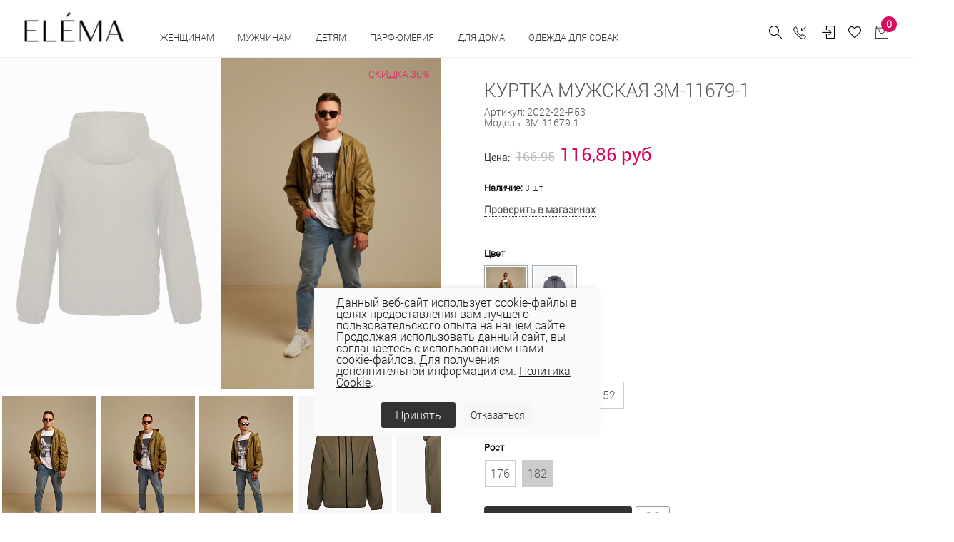

--- FILE ---
content_type: text/html; charset=UTF-8
request_url: https://elema.by/catalog/kurtki-muzhskie/kurtka-muzhskaya-3m-11679-1/
body_size: 59346
content:
<!DOCTYPE html>
<html lang="ru">

<head>
  
  <!-- Title -->
	<title>КУРТКА МУЖСКАЯ 3М-11679-1  купить в магазинах одежды Элема</title>
	<meta http-equiv="Content-Type" content="text/html; charset=UTF-8" />
<meta name="keywords" content="КУРТКА МУЖСКАЯ 3М-11679-1 Элема Elema" />
<meta name="description" content="Купить мужские КУРТКА МУЖСКАЯ 3М-11679-1 Elema оптом и в розницу в Беларуси. Актуальные цены. Большой ассортимент моделей.Гарантия. Качество и стиль по разумной цене. Опт, розница. Доставка по РБ. Есть рассрочка." />
<link rel="canonical" href="https://elema.by/catalog/kurtki-muzhskie/kurtka-muzhskaya-3m-11679-1/" />
<script data-skip-moving="true">(function(w, d, n) {var cl = "bx-core";var ht = d.documentElement;var htc = ht ? ht.className : undefined;if (htc === undefined || htc.indexOf(cl) !== -1){return;}var ua = n.userAgent;if (/(iPad;)|(iPhone;)/i.test(ua)){cl += " bx-ios";}else if (/Windows/i.test(ua)){cl += ' bx-win';}else if (/Macintosh/i.test(ua)){cl += " bx-mac";}else if (/Linux/i.test(ua) && !/Android/i.test(ua)){cl += " bx-linux";}else if (/Android/i.test(ua)){cl += " bx-android";}cl += (/(ipad|iphone|android|mobile|touch)/i.test(ua) ? " bx-touch" : " bx-no-touch");cl += w.devicePixelRatio && w.devicePixelRatio >= 2? " bx-retina": " bx-no-retina";if (/AppleWebKit/.test(ua)){cl += " bx-chrome";}else if (/Opera/.test(ua)){cl += " bx-opera";}else if (/Firefox/.test(ua)){cl += " bx-firefox";}ht.className = htc ? htc + " " + cl : cl;})(window, document, navigator);</script>


<link href="/bitrix/js/ui/design-tokens/dist/ui.design-tokens.css?171748791026358" type="text/css"  rel="stylesheet" />
<link href="/bitrix/js/ui/fonts/opensans/ui.font.opensans.css?16648360012555" type="text/css"  rel="stylesheet" />
<link href="/bitrix/js/main/popup/dist/main.popup.bundle.css?175078296831694" type="text/css"  rel="stylesheet" />
<link href="/bitrix/js/main/core/css/core_date.css?166483603010481" type="text/css"  rel="stylesheet" />
<link href="/bitrix/js/ui/design-tokens/air/dist/air-design-tokens.css?1766042511118943" type="text/css"  rel="stylesheet" />
<link href="/bitrix/js/ui/icon-set/icon-base.css?17660425112146" type="text/css"  rel="stylesheet" />
<link href="/bitrix/js/ui/icon-set/actions/style.css?175078300520996" type="text/css"  rel="stylesheet" />
<link href="/bitrix/js/ui/icon-set/main/style.css?175078300580627" type="text/css"  rel="stylesheet" />
<link href="/bitrix/js/ui/icon-set/outline/style.css?1766042511116154" type="text/css"  rel="stylesheet" />
<link href="/bitrix/js/main/sidepanel/dist/side-panel.bundle.css?176244048724126" type="text/css"  rel="stylesheet" />
<link href="/bitrix/css/main/themes/blue/style.css?1578099641386" type="text/css"  rel="stylesheet" />
<link href="/bitrix/css/r52.acceptcookies/style.css?16867342514008" type="text/css"  rel="stylesheet" />
<link href="/local/templates/unify2/components/bitrix/catalog/bootstrap_v4/style.css?1691774115853" type="text/css"  rel="stylesheet" />
<link href="/local/templates/unify2/components/bitrix/catalog.element/bootstrap_v4/style.css?169177411819497" type="text/css"  rel="stylesheet" />
<link href="/bitrix/components/bitrix/sale.prediction.product.detail/templates/.default/style.css?1578098825381" type="text/css"  rel="stylesheet" />
<link href="/local/templates/unify2/components/bitrix/catalog.element/bootstrap_v4/themes/blue/style.css?16917741191064" type="text/css"  rel="stylesheet" />
<link href="/bitrix/components/bitrix/catalog.store.amount/templates/.default/style.css?15780988262802" type="text/css"  rel="stylesheet" />
<link href="/local/templates/unify2/assets/vendor/bootstrap/css/bootstrap.css?1691773772338771" type="text/css"  data-template-style="true"  rel="stylesheet" />
<link href="/local/templates/unify2/assets/vendor/bootstrap/offcanvas.css?16917737691035" type="text/css"  data-template-style="true"  rel="stylesheet" />
<link href="/local/templates/unify2/assets/css/bootstrap-largegrid.min.css?169177353147417" type="text/css"  data-template-style="true"  rel="stylesheet" />
<link href="/local/templates/unify2/assets/vendor/fontawesome/css/all.min.css?1691773789100782" type="text/css"  data-template-style="true"  rel="stylesheet" />
<link href="/local/templates/unify2/assets/vendor/icon-line/css/simple-line-icons.css?169177386512958" type="text/css"  data-template-style="true"  rel="stylesheet" />
<link href="/local/templates/unify2/assets/vendor/icon-etlinefont/style.css?16917738657652" type="text/css"  data-template-style="true"  rel="stylesheet" />
<link href="/local/templates/unify2/assets/vendor/icon-line-pro/style.css?1691773950149379" type="text/css"  data-template-style="true"  rel="stylesheet" />
<link href="/local/templates/unify2/assets/vendor/icon-hs/style.css?16917738651479" type="text/css"  data-template-style="true"  rel="stylesheet" />
<link href="/local/templates/unify2/assets/vendor/dzsparallaxer/dzsparallaxer.css?169177378315755" type="text/css"  data-template-style="true"  rel="stylesheet" />
<link href="/local/templates/unify2/assets/vendor/dzsparallaxer/dzsscroller/scroller.css?169177378718024" type="text/css"  data-template-style="true"  rel="stylesheet" />
<link href="/local/templates/unify2/assets/vendor/dzsparallaxer/advancedscroller/plugin.css?169177378450437" type="text/css"  data-template-style="true"  rel="stylesheet" />
<link href="/local/templates/unify2/assets/vendor/slick-carousel/slick/slick.css?16917740921776" type="text/css"  data-template-style="true"  rel="stylesheet" />
<link href="/local/templates/unify2/assets/vendor/animate.css?169177376877773" type="text/css"  data-template-style="true"  rel="stylesheet" />
<link href="/local/templates/unify2/assets/vendor/hs-megamenu/src/hs.megamenu.css?16917738534376" type="text/css"  data-template-style="true"  rel="stylesheet" />
<link href="/local/templates/unify2/assets/vendor/hamburgers/hamburgers.min.css?169177385219785" type="text/css"  data-template-style="true"  rel="stylesheet" />
<link href="/local/templates/unify2/assets/css/unify-core.css?16917735311393" type="text/css"  data-template-style="true"  rel="stylesheet" />
<link href="/local/templates/unify2/assets/css/unify-components.css?1691773532668876" type="text/css"  data-template-style="true"  rel="stylesheet" />
<link href="/local/templates/unify2/assets/css/unify-globals.css?1691773531406733" type="text/css"  data-template-style="true"  rel="stylesheet" />
<link href="/local/templates/unify2/assets/vendor/custombox/custombox.min.css?169177378140886" type="text/css"  data-template-style="true"  rel="stylesheet" />
<link href="/local/templates/unify2/assets/vendor/fancybox/jquery.fancybox.css?169177378817624" type="text/css"  data-template-style="true"  rel="stylesheet" />
<link href="/local/templates/unify2/assets/vendor/cubeportfolio-full/cubeportfolio/css/cubeportfolio.min.css?169177378085494" type="text/css"  data-template-style="true"  rel="stylesheet" />
<link href="/local/templates/unify2/fonts/CeraPro/stylesheet.css?16917741765176" type="text/css"  data-template-style="true"  rel="stylesheet" />
<link href="/local/templates/unify2/assets/css/custom.css?169177353152" type="text/css"  data-template-style="true"  rel="stylesheet" />
<link href="/local/templates/unify2/assets/vendor/malihu-scrollbar/jquery.mCustomScrollbar.min.css?169177401242839" type="text/css"  data-template-style="true"  rel="stylesheet" />
<link href="/local/templates/unify2/assets/vendor/revolution-slider/revolution/fonts/pe-icon-7-stroke/css/pe-icon-7-stroke.css?169177407210374" type="text/css"  data-template-style="true"  rel="stylesheet" />
<link href="/local/templates/unify2/assets/vendor/revolution-slider/revolution/css/settings.css?169177406930072" type="text/css"  data-template-style="true"  rel="stylesheet" />
<link href="/local/templates/unify2/assets/vendor/revolution-slider/revolution/css/layers.css?1691774069146597" type="text/css"  data-template-style="true"  rel="stylesheet" />
<link href="/local/templates/unify2/assets/vendor/revolution-slider/revolution/css/navigation.css?169177406959253" type="text/css"  data-template-style="true"  rel="stylesheet" />
<link href="/local/templates/unify2/assets/vendor/revolution-slider/revolution-addons/typewriter/css/typewriter.css?1691774081239" type="text/css"  data-template-style="true"  rel="stylesheet" />
<link href="/local/templates/unify2/components/atum/smartsearch/.default/style.css?16917741132613" type="text/css"  data-template-style="true"  rel="stylesheet" />
<link href="/local/templates/unify2/components/tokit/basic.favorites.count/.default/style.css?1691774172450" type="text/css"  data-template-style="true"  rel="stylesheet" />
<link href="/bitrix/panel/main/popup.css?167206269422696" type="text/css"  data-template-style="true"  rel="stylesheet" />
<link href="/local/templates/unify2/components/bitrix/sale.basket.basket.line/store_v3_inline/style.css?1691774148588" type="text/css"  data-template-style="true"  rel="stylesheet" />
<link href="/bitrix/components/tokit/basic.favorites.script/templates/.default/style.css?1676457800189" type="text/css"  data-template-style="true"  rel="stylesheet" />
<link href="/local/templates/unify2/components/niges/cookiesaccept/.default/style.css?17113229233311" type="text/css"  data-template-style="true"  rel="stylesheet" />
<link href="/local/templates/unify2/template_styles.css?174444523835729" type="text/css"  data-template-style="true"  rel="stylesheet" />




<script type="extension/settings" data-extension="main.date">{"formats":{"FORMAT_DATE":"DD.MM.YYYY","FORMAT_DATETIME":"DD.MM.YYYY HH:MI:SS","SHORT_DATE_FORMAT":"d.m.Y","MEDIUM_DATE_FORMAT":"j M Y","LONG_DATE_FORMAT":"j F Y","DAY_MONTH_FORMAT":"j F","DAY_SHORT_MONTH_FORMAT":"j M","SHORT_DAY_OF_WEEK_MONTH_FORMAT":"D, j F","SHORT_DAY_OF_WEEK_SHORT_MONTH_FORMAT":"D, j M","DAY_OF_WEEK_MONTH_FORMAT":"l, j F","FULL_DATE_FORMAT":"l, j F  Y","SHORT_TIME_FORMAT":"H:i","LONG_TIME_FORMAT":"H:i:s"}}</script>
<script type="extension/settings" data-extension="currency.currency-core">{"region":"by"}</script>



 <style> .nca-cookiesaccept-line { box-sizing: border-box !important; margin: 0 !important; border: none !important; width: 100% !important; min-height: 10px !important; max-height: 250px !important; display: block; clear: both !important; padding: 12px !important; /* position: absolute; */ position: fixed; opacity: 1; transform: translateY(0%); z-index: 99999; } .nca-cookiesaccept-line > div { display: flex; align-items: center; } .nca-cookiesaccept-line > div > div { padding-left: 5%; padding-right: 5%; } .nca-cookiesaccept-line a { color: inherit; text-decoration:underline; } @media screen and (max-width:767px) { .nca-cookiesaccept-line > div > div { padding-left: 1%; padding-right: 1%; } } </style> <span id="nca-new-styles"></span> <span id="fit_new_css"></span> 
<!-- dev2fun module opengraph -->
<meta property="og:title" content="КУРТКА МУЖСКАЯ 3М-11679-1"/>
<meta property="og:description" content="Купить мужские КУРТКА МУЖСКАЯ 3М-11679-1 Elema оптом и в розницу в Беларуси. Актуальные цены. Большой ассортимент моделей.Гарантия. Качество и стиль по разумной..."/>
<meta property="og:url" content="https://elema.by/catalog/kurtki-muzhskie/kurtka-muzhskaya-3m-11679-1/"/>
<meta property="og:type" content="website"/>
<meta property="og:site_name" content="ОАО &laquo;Элема&raquo; - Стильная модная одежда оптом и в розницу &ndash; пальто, плащи, куртки, ветровки."/>
<meta property="og:image" content="https://elema.by/upload/iblock/470/irulhc8yxdhmn3xny9e0j8evwf34hk4u/300579-copy.jpg"/>
<meta property="og:image:type" content="image/jpeg"/>
<meta property="og:image:width" content="2000"/>
<meta property="og:image:height" content="3000"/>
<!-- /dev2fun module opengraph -->
  <!-- Required Meta Tags Always Come First -->
  <meta name="viewport" content="width=device-width, initial-scale=1, shrink-to-fit=no">
  <meta http-equiv="x-ua-compatible" content="ie=edge">
  <meta name="facebook-domain-verification" content="0oox3qr7qq6416i2lx8owp205wwmyz" />

  <!-- Google Fonts -->
  <link rel="stylesheet" href="//fonts.googleapis.com/css?family=Open+Sans:300,400,600,700,800">

  <!-- Favicon -->
  
  <link rel="icon" href="/favicon.ico" type="image/x-icon">
  <link rel="shortcut icon" href="/favicon.ico" type="image/x-icon">

  
  <link rel="preconnect" href="https://fonts.googleapis.com">
  <link rel="preconnect" href="https://fonts.gstatic.com" crossorigin>
  <link href="https://fonts.googleapis.com/css2?family=Roboto+Condensed:wght@300;400;700&family=Roboto:wght@100;300;400;500;700;900&display=swap" rel="stylesheet">

            <!-- Google tag (gtag.js) -->
          <script data-skip-moving="true" async src="https://www.googletagmanager.com/gtag/js?id=G-BSDNPYLGBD"></script>
            <script data-skip-moving="true">
              window.dataLayer = window.dataLayer || [];
              function gtag(){dataLayer.push(arguments);}
              gtag('js', new Date());
              gtag('config', 'G-BSDNPYLGBD');
            </script>
            <!-- Google tag (gtag.js) -->
            <script data-skip-moving="true" async src="https://www.googletagmanager.com/gtag/js?id=UA-69419147-1"></script>
            <script data-skip-moving="true">
              window.dataLayer = window.dataLayer || [];
              function gtag(){dataLayer.push(arguments);}
              gtag('js', new Date());

              gtag('config', 'UA-69419147-1');
            </script>

                    <!-- Facebook Pixel Code -->
                    <script data-skip-moving="true">
              !function(f,b,e,v,n,t,s)
              {if(f.fbq)return;n=f.fbq=function(){n.callMethod?
              n.callMethod.apply(n,arguments):n.queue.push(arguments)};
              if(!f._fbq)f._fbq=n;n.push=n;n.loaded=!0;n.version='2.0';
              n.queue=[];t=b.createElement(e);t.async=!0;
              t.src=v;s=b.getElementsByTagName(e)[0];
              s.parentNode.insertBefore(t,s)}(window, document,'script',
              'https://connect.facebook.net/en_US/fbevents.js');
              fbq('init', '501807307632072');
              fbq('track', 'PageView');
              </script>
              <noscript><img height="1" width="1" style="display:none"
              src="https://www.facebook.com/tr?id=501807307632072&ev=PageView&noscript=1"
              /></noscript>
              <!-- End Facebook Pixel Code -->

              <!-- Google Tag Manager -->
              <script data-skip-moving="true">(function(w,d,s,l,i){w[l]=w[l]||[];w[l].push({'gtm.start':
              new Date().getTime(),event:'gtm.js'});var f=d.getElementsByTagName(s)[0],
              j=d.createElement(s),dl=l!='dataLayer'?'&l='+l:'';j.async=true;j.src=
              'https://www.googletagmanager.com/gtm.js?id='+i+dl;f.parentNode.insertBefore(j,f);
              })(window,document,'script','dataLayer','GTM-54K563X');</script>
              <!-- End Google Tag Manager -->

              <!-- Global site tag (gtag.js) - Google Ads: 764266145 -->
              <script data-skip-moving="true" async src="https://www.googletagmanager.com/gtag/js?id=AW-764266145"></script>
              <script data-skip-moving="true">
                window.dataLayer = window.dataLayer || [];
                function gtag(){dataLayer.push(arguments);}
                gtag('js', new Date());

                gtag('config', 'AW-764266145');
              </script>
              
                        <script data-skip-moving="true" type="text/javascript">!function(){var t=document.createElement("script");t.type="text/javascript",t.async=!0,t.src="https://vk.com/js/api/openapi.js?169",t.onload=function(){VK.Retargeting.Init("VK-RTRG-977549-2X0pe"),VK.Retargeting.Hit()},document.head.appendChild(t)}();</script><noscript><img src="https://vk.com/rtrg?p=VK-RTRG-977549-2X0pe" style="position:fixed; left:-999px;" alt=""/></noscript>
  
</head>

<body>
            <!-- Rating Mail.ru counter -->
          <noscript><div>
        <img src="https://top-fwz1.mail.ru/counter?id=3142428;js=na" style="border:0;position:absolute;left:-9999px;" alt="Top.Mail.Ru" />
        </div></noscript>
        <!-- //Rating Mail.ru counter -->
        <!-- Google Tag Manager (noscript) -->
        <noscript><iframe src="https://www.googletagmanager.com/ns.html?id=GTM-54K563X"
        height="0" width="0" style="display:none;visibility:hidden"></iframe></noscript>
        <!-- End Google Tag Manager (noscript) -->
	  <main>
    <header id="js-header" class="u-header u-header--static u-header--show-hide u-header--change-appearance" data-header-fix-moment="500" data-header-fix-effect="slide">
          <div class="u-header__section g-brd-bottom g-brd-gray-light-v4 u-header__section--light g-bg-white g-transition-0_3 g-py-10 g-py-0--lg" data-header-fix-moment-classes="u-shadow-v18">
            <nav class="js-mega-menu navbar navbar-expand-lg py-0 hs-menu-initialized hs-menu-horizontal g-pt-10">

                <!-- Responsive Toggle Button -->
                <button class="header-xs-hamb navbar-toggler navbar-toggler-right btn g-line-height-1 g-brd-none g-pa-0 g-pos-abs g-top-7 g-right-0" type="button" aria-label="Toggle navigation" aria-expanded="false" aria-controls="navBar" data-toggle="collapse" data-target="#navBar">
                  <span class="hamburger hamburger--slider g-mt-minus-5">
                    <span class="hamburger-box">
                       <span class="hamburger-inner"></span>
                    </span>
                  </span>
                </button>
                <!-- End Responsive Toggle Button -->
                <!-- Logo -->
                <a href="/" class="header-xs-logo navbar-brand d-sm-flex g-mr-0 align-items-end">
                    <img src="/local/templates/unify2/assets/img/logo.jpg" alt="" class="g-mt-minus-5 g-mt-minus-15--lg g-ml-0 g-mr-20 g-ml-20--lg g-width-60 g-width-125--sm g-width-140--md">
                </a>
                <!-- End Logo -->
                <!-- Navigation -->
                <div class="js-navigation u-main-nav--overlay-hidden navbar-collapse g-bg-white flex-sm-row g-pt-10--lg flex-grow-0" id="navBar"
                data-navigation-breakpoint="lg" data-navigation-position="left" data-navigation-init-classes="g-transition-0_5"
                data-navigation-init-body-classes="g-transition-0_5" data-navigation-overlay-classes="g-bg-black-opacity-0_8 g-transition-0_5">

                      <div class="d-block d-lg-none g-bg-gray-light-v7 text-right g-pa-15">
                            <button class="btn g-pos-abs g-right-10 g-mt-5 id="sideNav-toggler-closer" aria-haspopup="true" aria-expanded="false" aria-controls="navBar" aria-label="Toggle Header" data-target="#navBar">
                                 <i class="hs-icon hs-icon-close"></i>
                            </button>
                      </div>
                      <div class="mobile-menu g-bg-gray-light-v7 g-pt-20 g-pb-60 g-pb-0--lg" data-animation="fadeIn" data-animation-delay="200" data-animation-duration="500" style="animation-duration: 500ms;">

                          

<ul class="navbar-nav text-uppercase g-font-weight-600 u-main-nav-v3 u-sub-menu-v2" data-splitted-breakpoint="992" style="margin-top:2px;">
	
	<!-- Categories - Mega Menu -->
	<li class="hs-has-mega-menu nav-item g-mx-5--md g-mb-5 g-mb-0--lg"
			data-animation-in="fadeIn"
			data-animation-out="fadeOut"
			data-position="right">

			<a id="mega-menu-label-3" class="nav-link first text-uppercase g-color-black--hover g-mx-20 g-mx-0--lg g-cursor-pointer" href="/catalog/zhenskaya-odezhda/" aria-haspopup="true" aria-expanded="false">
				Женщинам			</a>

					<!-- Mega Menu -->
			<div class="w-100 hs-mega-menu g-text-transform-none g-bg-gray-light-v6--mobile g-mt-0" aria-labelledby="mega-menu-label-3">

				<div class="row d-flex">

					<div class="col-12 col-xl-8 d-flex flex-column flex-lg-row justify-content-start justify-content-xl-start">

						<div class="g-min-width-200 g-bg-gray-light-v6 g-px-10 g-px-20--lg g-pt-10 g-pt-30--lg">
							<!-- Links -->
							<div class="mb-4 mb-lg-5">
																	<ul class="list-unstyled promo-menu">
																		
											<li>
												<a class="d-block g-color- g-color-bluegray--hover g-py-5--lg text-uppercase" href="/catalog/zhenskaya-odezhda/collection-is-wof/">WOF</a>
											</li>
											
											
																		
											<li>
												<a class="d-block g-color-2258 g-color-bluegray--hover g-py-5--lg text-uppercase" href="/catalog/zhenskaya-odezhda/woman-sales/">Скидки</a>
											</li>
											
											
																		
											<li>
												<a class="d-block g-color-2259 g-color-bluegray--hover g-py-5--lg text-uppercase" href="/catalog/zhenskaya-odezhda/?sort=property_ADD_DATE&order=desc">Новинки</a>
											</li>
											
											
																		
											<li>
												<a class="d-block g-color-2260 g-color-bluegray--hover g-py-5--lg text-uppercase" href="/catalog/likvidatsiya/">Ликвидация</a>
											</li>
											
											
																		
											<li>
												<a class="d-block g-color-2260 g-color-bluegray--hover g-py-5--lg text-uppercase" href="https://elema.by/catalog/zhenskaya-odezhda/bolshie-razmery-dlya-zhenshin">Plus size</a>
											</li>
											
											
																		
											<li>
												<a class="d-block g-color- g-color-bluegray--hover g-py-5--lg text-uppercase" href="/catalog/novaya-kollektsiya/">Весна - лето 2026</a>
											</li>
											
											
																		
											<li>
												<a class="d-block g-color- g-color-bluegray--hover g-py-5--lg text-uppercase" href="/catalog/novaya-kolletsiya-osen-zima/">Осень-зима 25/26</a>
											</li>
											
											
																		
											<li>
												<a class="d-block g-color- g-color-bluegray--hover g-py-5--lg text-uppercase" href="/catalog/novogodnie-obrazy/">Новогодние образы</a>
											</li>
											
											
																		    </ul>
								
							</div>
							<!-- End Links -->
						</div>
						
						<div class="d-flex justify-content-center flex-column flex-lg-row g-ml-0--xl">

							
								<div class="g-mb-0--lg g-pt-30--lg g-px-10 g-px-20--xl g-min-width-200">

									<!-- Links -->
									<div class="mb-lg-5">

										<ul class="list-unstyled" style="letter-spacing: 1px; font-size:15px;">
																							<li>
													<a class="d-block g-color-text g-color-bluegray--hover g-py-3--lg" href="/catalog/aksessuary/">Аксессуары																											</a>
												</li>
																							<li>
													<a class="d-block g-color-text g-color-bluegray--hover g-py-3--lg" href="/catalog/bluzki/">Блузки																											</a>
												</li>
																							<li>
													<a class="d-block g-color-text g-color-bluegray--hover g-py-3--lg" href="/catalog/zhenskie-bryuki/">Брюки																											</a>
												</li>
																							<li>
													<a class="d-block g-color-text g-color-bluegray--hover g-py-3--lg" href="/catalog/golovnye-ubory/">Головные уборы																											</a>
												</li>
																							<li>
													<a class="d-block g-color-text g-color-bluegray--hover g-py-3--lg" href="/catalog/dzhempera-zhen/">Джемпера																											</a>
												</li>
																							<li>
													<a class="d-block g-color-text g-color-bluegray--hover g-py-3--lg" href="/catalog/dzhinsy/">Джинсы																											</a>
												</li>
																							<li>
													<a class="d-block g-color-text g-color-bluegray--hover g-py-3--lg" href="/catalog/zhenskie-dublenki/">Дубленки																											</a>
												</li>
																					</ul>

									</div>
									<!-- End Links -->
								</div>
							
								<div class="g-mb-0--lg g-pt-30--lg g-px-10 g-px-20--xl g-min-width-200">

									<!-- Links -->
									<div class="mb-lg-5">

										<ul class="list-unstyled" style="letter-spacing: 1px; font-size:15px;">
																							<li>
													<a class="d-block g-color-text g-color-bluegray--hover g-py-3--lg" href="/catalog/zhenskie-zhakety/">Жакеты																											</a>
												</li>
																							<li>
													<a class="d-block g-color-text g-color-bluegray--hover g-py-3--lg" href="/catalog/zhenskie-zhilety/">Жилеты																											</a>
												</li>
																							<li>
													<a class="d-block g-color-text g-color-bluegray--hover g-py-3--lg" href="/catalog/kardigany-zhen/">Кардиганы																											</a>
												</li>
																							<li>
													<a class="d-block g-color-text g-color-bluegray--hover g-py-3--lg" href="/catalog/kombinezony/">Комбинезоны																											</a>
												</li>
																							<li>
													<a class="d-block g-color-text g-color-bluegray--hover g-py-3--lg" href="/catalog/zhenskie-kurtki/">Куртки																											</a>
												</li>
																							<li>
													<a class="d-block g-color-text g-color-bluegray--hover g-py-3--lg" href="/catalog/nizhnee-bele/">Нижнее белье																											</a>
												</li>
																							<li>
													<a class="d-block g-color-text g-color-bluegray--hover g-py-3--lg" href="/catalog/noski-zhenskie/">Носки																											</a>
												</li>
																					</ul>

									</div>
									<!-- End Links -->
								</div>
							
								<div class="g-mb-0--lg g-pt-30--lg g-px-10 g-px-20--xl g-min-width-200">

									<!-- Links -->
									<div class="mb-lg-5">

										<ul class="list-unstyled" style="letter-spacing: 1px; font-size:15px;">
																							<li>
													<a class="d-block g-color-text g-color-bluegray--hover g-py-3--lg" href="/catalog/odezhda-dlya-doma/">Одежда для дома и сна																											</a>
												</li>
																							<li>
													<a class="d-block g-color-text g-color-bluegray--hover g-py-3--lg" href="/catalog/zhenskie-palto/">Пальто																											</a>
												</li>
																							<li>
													<a class="d-block g-color-text g-color-bluegray--hover g-py-3--lg" href="/catalog/platya/">Платья																											</a>
												</li>
																							<li>
													<a class="d-block g-color-text g-color-bluegray--hover g-py-3--lg" href="/catalog/zhenskie-plashchi/">Плащи																											</a>
												</li>
																							<li>
													<a class="d-block g-color-text g-color-bluegray--hover g-py-3--lg" href="/catalog/trikotazh/">Трикотаж																											</a>
												</li>
																							<li>
													<a class="d-block g-color-text g-color-bluegray--hover g-py-3--lg" href="/catalog/kostyumy/">Трикотажные костюмы																											</a>
												</li>
																							<li>
													<a class="d-block g-color-text g-color-bluegray--hover g-py-3--lg" href="/catalog/yubki/">Юбки																											</a>
												</li>
																					</ul>

									</div>
									<!-- End Links -->
								</div>
							
								<div class="g-mb-0--lg g-pt-30--lg g-px-10 g-px-20--xl g-min-width-200">

									<!-- Links -->
									<div class="mb-lg-5">

										<ul class="list-unstyled" style="letter-spacing: 1px; font-size:15px;">
																							<li>
													<a class="d-block g-color-text g-color-bluegray--hover g-py-3--lg" href="/catalog/shorty/">Шорты																											</a>
												</li>
																					</ul>

									</div>
									<!-- End Links -->
								</div>
																		
						</div>

					</div>

					<div class="col-4 d-none g-mb-0--lg d-xl-flex justify-content-end">
						
						<!--'start_frame_cache_y0XwfU'-->            <article class="g-pos-rel g-pa-30 g-bg-gray-light-v6">
                <img class="img-fluid menu-baner" src="/upload/rk/235/1fpjcik3fy9nqb1eayyyu193u378xzmu/1.jpg" alt="В женском меню">

                <div class="g-pos-abs g-bottom-40 g-left-30 g-pa-30">
                    <span class="d-block g-color-white mb-3"><p style="text-align: justify;">
	 Топ-тренды осени
</p></span>                                        <a class="btn u-btn-white btn-menu-banner g-font-size-14 text-uppercase" href="/catalog/novaya-kolletsiya-osen-zima/">Подробнее</a>
                </div>
        </article>
    <!--'end_frame_cache_y0XwfU'-->					</div>


				</div><!-- End Row -->

			</div>
			<!-- End Mega Menu -->

		
	</li>
	<!-- End Categories - Mega Menu -->
		
	
	<!-- Categories - Mega Menu -->
	<li class="hs-has-mega-menu nav-item g-mx-5--md g-mb-5 g-mb-0--lg"
			data-animation-in="fadeIn"
			data-animation-out="fadeOut"
			data-position="right">

			<a id="mega-menu-label-3" class="nav-link first text-uppercase g-color-black--hover g-mx-20 g-mx-0--lg g-cursor-pointer" href="/catalog/muzhskaya-odezhda/" aria-haspopup="true" aria-expanded="false">
				Мужчинам			</a>

					<!-- Mega Menu -->
			<div class="w-100 hs-mega-menu g-text-transform-none g-bg-gray-light-v6--mobile g-mt-0" aria-labelledby="mega-menu-label-3">

				<div class="row d-flex">

					<div class="col-12 col-xl-8 d-flex flex-column flex-lg-row justify-content-start justify-content-xl-start">

						<div class="g-min-width-200 g-bg-gray-light-v6 g-px-10 g-px-20--lg g-pt-10 g-pt-30--lg">
							<!-- Links -->
							<div class="mb-4 mb-lg-5">
																	<ul class="list-unstyled promo-menu">
																		
											<li>
												<a class="d-block g-color-2258 g-color-bluegray--hover g-py-5--lg text-uppercase" href="/catalog/man-sales/">Скидки</a>
											</li>
											
											
																		
											<li>
												<a class="d-block g-color-2259 g-color-bluegray--hover g-py-5--lg text-uppercase" href="/catalog/muzhskaya-odezhda/?sort=property_ADD_DATE&order=desc">Новинки</a>
											</li>
											
											
																		
											<li>
												<a class="d-block g-color-2260 g-color-bluegray--hover g-py-5--lg text-uppercase" href="/catalog/likvidatsiya-muzhchinam/">Ликвидация</a>
											</li>
											
											
																		    </ul>
								
							</div>
							<!-- End Links -->
						</div>
						
						<div class="d-flex justify-content-center flex-column flex-lg-row g-ml-0--xl">

							
								<div class="g-mb-0--lg g-pt-30--lg g-px-10 g-px-20--xl g-min-width-200">

									<!-- Links -->
									<div class="mb-lg-5">

										<ul class="list-unstyled" style="letter-spacing: 1px; font-size:15px;">
																							<li>
													<a class="d-block g-color-text g-color-bluegray--hover g-py-3--lg" href="/catalog/aksessuary-muzhskie/">Аксессуары																											</a>
												</li>
																							<li>
													<a class="d-block g-color-text g-color-bluegray--hover g-py-3--lg" href="/catalog/bryuki-muzhskie/">Брюки																											</a>
												</li>
																							<li>
													<a class="d-block g-color-text g-color-bluegray--hover g-py-3--lg" href="/catalog/golovnye-ubory-muzhskie/">Головные уборы																											</a>
												</li>
																							<li>
													<a class="d-block g-color-text g-color-bluegray--hover g-py-3--lg" href="/catalog/dzhempery-muzhskie/">Джемперы																											</a>
												</li>
																							<li>
													<a class="d-block g-color-text g-color-bluegray--hover g-py-3--lg" href="/catalog/dzhempery-polo-muzhskie/">Джемперы polo																											</a>
												</li>
																							<li>
													<a class="d-block g-color-text g-color-bluegray--hover g-py-3--lg" href="/catalog/zhilety-muzhskie/">Жилеты																											</a>
												</li>
																							<li>
													<a class="d-block g-color-text g-color-bluegray--hover g-py-3--lg" href="/catalog/kardigany-muzhskie/">Кардиганы																											</a>
												</li>
																					</ul>

									</div>
									<!-- End Links -->
								</div>
							
								<div class="g-mb-0--lg g-pt-30--lg g-px-10 g-px-20--xl g-min-width-200">

									<!-- Links -->
									<div class="mb-lg-5">

										<ul class="list-unstyled" style="letter-spacing: 1px; font-size:15px;">
																							<li>
													<a class="d-block g-color-text g-color-bluegray--hover g-py-3--lg" href="/catalog/kurtki-muzhskie/">Куртки																											</a>
												</li>
																							<li>
													<a class="d-block g-color-text g-color-bluegray--hover g-py-3--lg" href="/catalog/noski-muzhskie/">Носки																											</a>
												</li>
																							<li>
													<a class="d-block g-color-text g-color-bluegray--hover g-py-3--lg" href="/catalog/palto-muzhskie/">Пальто																											</a>
												</li>
																							<li>
													<a class="d-block g-color-text g-color-bluegray--hover g-py-3--lg" href="/catalog/plashchi-muzhskie/">Плащи																											</a>
												</li>
																							<li>
													<a class="d-block g-color-text g-color-bluegray--hover g-py-3--lg" href="/catalog/sorochki-muzhskie/">Сорочки																											</a>
												</li>
																					</ul>

									</div>
									<!-- End Links -->
								</div>
																		
						</div>

					</div>

					<div class="col-4 d-none g-mb-0--lg d-xl-flex justify-content-end">
						
						<!--'start_frame_cache_2DJmFo'-->            <article class="g-pos-rel g-pa-30 g-bg-gray-light-v6">
                <img class="img-fluid menu-baner" src="/upload/rk/791/enixa5t1i1sm9ajrz6f1et86j02ilu9p/2.jpg" alt="мужское меню">

                <div class="g-pos-abs g-bottom-40 g-left-30 g-pa-30">
                    <span class="d-block g-color-white mb-3"><p style="text-align: justify;">
	 Пальто для мужчин
</p></span>                                        <a class="btn u-btn-white btn-menu-banner g-font-size-14 text-uppercase" href="/catalog/palto-muzhskie/">Подробнее</a>
                </div>
        </article>
    <!--'end_frame_cache_2DJmFo'-->					</div>


				</div><!-- End Row -->

			</div>
			<!-- End Mega Menu -->

		
	</li>
	<!-- End Categories - Mega Menu -->
		
	
	<!-- Categories - Mega Menu -->
	<li class="hs-has-mega-menu nav-item g-mx-5--md g-mb-5 g-mb-0--lg"
			data-animation-in="fadeIn"
			data-animation-out="fadeOut"
			data-position="right">

			<a id="mega-menu-label-3" class="nav-link first text-uppercase g-color-black--hover g-mx-20 g-mx-0--lg g-cursor-pointer" href="/catalog/detyam/" aria-haspopup="true" aria-expanded="false">
				Детям			</a>

					<!-- Mega Menu -->
			<div class="w-100 hs-mega-menu g-text-transform-none g-bg-gray-light-v6--mobile g-mt-0" aria-labelledby="mega-menu-label-3">

				<div class="row d-flex">

					<div class="col-12 col-xl-8 d-flex flex-column flex-lg-row justify-content-start justify-content-xl-start">

						<div class="g-min-width-200 g-bg-gray-light-v6 g-px-10 g-px-20--lg g-pt-10 g-pt-30--lg">
							<!-- Links -->
							<div class="mb-4 mb-lg-5">
																	<ul class="list-unstyled promo-menu">
																		
											<li>
												<a class="d-block g-color-2259 g-color-bluegray--hover g-py-5--lg text-uppercase" href="/catalog/shkolnaya-forma/">школьная форма</a>
											</li>
											
											
																		    </ul>
								
							</div>
							<!-- End Links -->
						</div>
						
						<div class="d-flex justify-content-center flex-column flex-lg-row g-ml-0--xl">

							
								<div class="g-mb-0--lg g-pt-30--lg g-px-10 g-px-20--xl g-min-width-200">

									<!-- Links -->
									<div class="mb-lg-5">

										<ul class="list-unstyled" style="letter-spacing: 1px; font-size:15px;">
																							<li>
													<a class="d-block g-color-text g-color-bluegray--hover g-py-3--lg" href="/catalog/dlya-devochek/">Для девочек																											</a>
												</li>
																							<li>
													<a class="d-block g-color-text g-color-bluegray--hover g-py-3--lg" href="/catalog/dlya-malchikov/">Для мальчиков																											</a>
												</li>
																							<li>
													<a class="d-block g-color-text g-color-bluegray--hover g-py-3--lg" href="/catalog/novorozhdennym/">Новорожденным																											</a>
												</li>
																							<li>
													<a class="d-block g-color-text g-color-bluegray--hover g-py-3--lg" href="/catalog/noski/">Носки																											</a>
												</li>
																					</ul>

									</div>
									<!-- End Links -->
								</div>
																		
						</div>

					</div>

					<div class="col-4 d-none g-mb-0--lg d-xl-flex justify-content-end">
						
						<!--'start_frame_cache_ALOAcH'-->            <article class="g-pos-rel g-pa-30 g-bg-gray-light-v6">
                <img class="img-fluid menu-baner" src="/upload/rk/05a/s64xxzt6zcmuuiy1q2pgupedd1zu2fln/1.jpg" alt="В детское меню">

                <div class="g-pos-abs g-bottom-40 g-left-30 g-pa-30">
                    <span class="d-block g-color-white mb-3"><p style="text-align: justify;">
	Школьная форма
</p></span>                                        <a class="btn u-btn-white btn-menu-banner g-font-size-14 text-uppercase" href="/catalog/shkolnaya-forma/">Подробнее</a>
                </div>
        </article>
    <!--'end_frame_cache_ALOAcH'-->					</div>


				</div><!-- End Row -->

			</div>
			<!-- End Mega Menu -->

		
	</li>
	<!-- End Categories - Mega Menu -->
		
	
	<!-- Categories - Mega Menu -->
	<li class="hs-has-mega-menu nav-item g-mx-5--md g-mb-5 g-mb-0--lg"
			data-animation-in="fadeIn"
			data-animation-out="fadeOut"
			data-position="right">

			<a id="mega-menu-label-3" class="nav-link first text-uppercase g-color-black--hover g-mx-20 g-mx-0--lg g-cursor-pointer" href="/catalog/parfyumeriya/" aria-haspopup="true" aria-expanded="false">
				Парфюмерия			</a>

					<!-- Mega Menu -->
			<div class="w-100 hs-mega-menu g-text-transform-none g-bg-gray-light-v6--mobile g-mt-0" aria-labelledby="mega-menu-label-3">

				<div class="row d-flex">

					<div class="col-12 col-xl-8 d-flex flex-column flex-lg-row justify-content-start justify-content-xl-start">

						<div class="g-min-width-200 g-bg-gray-light-v6 g-px-10 g-px-20--lg g-pt-10 g-pt-30--lg">
							<!-- Links -->
							<div class="mb-4 mb-lg-5">
								
							</div>
							<!-- End Links -->
						</div>
						
						<div class="d-flex justify-content-center flex-column flex-lg-row g-ml-0--xl">

							
								<div class="g-mb-0--lg g-pt-30--lg g-px-10 g-px-20--xl g-min-width-200">

									<!-- Links -->
									<div class="mb-lg-5">

										<ul class="list-unstyled" style="letter-spacing: 1px; font-size:15px;">
																							<li>
													<a class="d-block g-color-text g-color-bluegray--hover g-py-3--lg" href="/catalog/dlya-zhenshchin/">Для женщин																											</a>
												</li>
																					</ul>

									</div>
									<!-- End Links -->
								</div>
																		
						</div>

					</div>

					<div class="col-4 d-none g-mb-0--lg d-xl-flex justify-content-end">
						
						<!--'start_frame_cache_Zg1Ab0'-->            <article class="g-pos-rel g-pa-30 g-bg-gray-light-v6">
                <img class="img-fluid menu-baner" src="/upload/rk/0f3/ulvqc2t2nam0f4kv20qvscg76qipzw2s/2.jpg" alt="В меню парфюмерии">

                <div class="g-pos-abs g-bottom-40 g-left-30 g-pa-30">
                    <span class="d-block g-color-white mb-3"><p style="text-align: justify;">
	Ароматы для женщин
</p></span>                                        <a class="btn u-btn-white btn-menu-banner g-font-size-14 text-uppercase" href="/catalog/parfyumeriya/">Подробнее</a>
                </div>
        </article>
    <!--'end_frame_cache_Zg1Ab0'-->					</div>


				</div><!-- End Row -->

			</div>
			<!-- End Mega Menu -->

		
	</li>
	<!-- End Categories - Mega Menu -->
		
	
	<!-- Categories - Mega Menu -->
	<li class="hs-has-mega-menu nav-item g-mx-5--md g-mb-5 g-mb-0--lg"
			data-animation-in="fadeIn"
			data-animation-out="fadeOut"
			data-position="right">

			<a id="mega-menu-label-3" class="nav-link first text-uppercase g-color-black--hover g-mx-20 g-mx-0--lg g-cursor-pointer" href="/catalog/dlya-doma/" aria-haspopup="true" aria-expanded="false">
				Для дома			</a>

					<!-- Mega Menu -->
			<div class="w-100 hs-mega-menu g-text-transform-none g-bg-gray-light-v6--mobile g-mt-0" aria-labelledby="mega-menu-label-3">

				<div class="row d-flex">

					<div class="col-12 col-xl-8 d-flex flex-column flex-lg-row justify-content-start justify-content-xl-start">

						<div class="g-min-width-200 g-bg-gray-light-v6 g-px-10 g-px-20--lg g-pt-10 g-pt-30--lg">
							<!-- Links -->
							<div class="mb-4 mb-lg-5">
								
							</div>
							<!-- End Links -->
						</div>
						
						<div class="d-flex justify-content-center flex-column flex-lg-row g-ml-0--xl">

							
								<div class="g-mb-0--lg g-pt-30--lg g-px-10 g-px-20--xl g-min-width-200">

									<!-- Links -->
									<div class="mb-lg-5">

										<ul class="list-unstyled" style="letter-spacing: 1px; font-size:15px;">
																							<li>
													<a class="d-block g-color-text g-color-bluegray--hover g-py-3--lg" href="/catalog/vannaya/">Ванная																											</a>
												</li>
																							<li>
													<a class="d-block g-color-text g-color-bluegray--hover g-py-3--lg" href="/catalog/kukhnya/">Кухня																											</a>
												</li>
																							<li>
													<a class="d-block g-color-text g-color-bluegray--hover g-py-3--lg" href="/catalog/spalnya/">Спальня																											</a>
												</li>
																							<li>
													<a class="d-block g-color-text g-color-bluegray--hover g-py-3--lg" href="/catalog/ukhod-za-odezhdoy/">Уход за одеждой																											</a>
												</li>
																					</ul>

									</div>
									<!-- End Links -->
								</div>
																		
						</div>

					</div>

					<div class="col-4 d-none g-mb-0--lg d-xl-flex justify-content-end">
						
						<!--'start_frame_cache_MoecjV'-->            <article class="g-pos-rel g-pa-30 g-bg-gray-light-v6">
                <img class="img-fluid menu-baner" src="/upload/rk/62a/lg3h9z2vruxypvdi7t093wk1coz47z4v/3.jpg" alt="В меню товаров для дома">

                <div class="g-pos-abs g-bottom-40 g-left-30 g-pa-30">
                    <span class="d-block g-color-white mb-3">Уютные мелочи</span>                                        <a class="btn u-btn-white btn-menu-banner g-font-size-14 text-uppercase" href="/catalog/kukhnya/">Подробнее</a>
                </div>
        </article>
    <!--'end_frame_cache_MoecjV'-->					</div>


				</div><!-- End Row -->

			</div>
			<!-- End Mega Menu -->

		
	</li>
	<!-- End Categories - Mega Menu -->
		
	
	<!-- Categories - Mega Menu -->
	<li class="nav-item g-mx-5--md g-mb-5 g-mb-0--lg"
			data-animation-in="fadeIn"
			data-animation-out="fadeOut"
			data-position="right">

			<a id="mega-menu-label-3" class="nav-link first text-uppercase g-color-black--hover g-mx-20 g-mx-0--lg g-cursor-pointer" href="/catalog/odezhda-dlya-sobak/" aria-haspopup="true" aria-expanded="false">
				Одежда для собак			</a>

		
	</li>
	<!-- End Categories - Mega Menu -->
		
		
</ul>



                          <ul class="list-unstyled g-mt-30 g-mx-20 d-lg-none">
                                                                <li class="g-py-2"><a class="u-link-v5 g-color-gray-dark-v4 g-color-bluegray--hover g-font-size-16 text-uppercase" href="/company/news/">Новости</a></li>
                                <li class="g-py-2"><a class="u-link-v5 g-color-gray-dark-v4 g-color-bluegray--hover g-font-size-16 text-uppercase" href="/blog/">Блог</a></li>
                                <li class="g-py-2"><a class="u-link-v5 g-color-gray-dark-v4 g-color-bluegray--hover g-font-size-16 text-uppercase" href="/lookbook/">Образы Элема</a></li>
                          </ul>

                      </div>

                </div>
                <!-- End Navigation -->
                <div class="cart-buttons-block d-flex justify-content-end flex-grow-1 g-mt-5 g-pr-40 g-pr-0--lg align-items-center">

                        
                          
	<div class="g-pos-rel w-100 g-mr-0 smartSearch js-smartSearch">
		
		<form action="/search/" autocomplete="off" id='search-form'>

				<input type="hidden" class="" />
				<input type="text" id="search"
					placeholder="Поиск на Elema" 
					value="" 
					onkeyup="smartsearch_1.keyup(this,event)"
					onclick="smartsearch_1.click(this,event)"
					name="q"
				/>
								<button id="search_submit" type="submit" class="px-10 button" onclick="smartsearch_1.submit(this,event)">
					<i class="icon-magnifier icons g-font-size-18 g-color-black" style='right:0; z-index:1000;'></i>
				</button>

		</form>
				 
	</div>
	
	
                        <div class="header-xs-phones d-flex g-pos-rel align-items-center g-pos-rel">
                            <a href="#" id="header-phone-block" class="dropdown-toggle g-px-10 g-font-size-18 g-color-gray-dark-v2 g-text-underline--none--hover g-text-underline--none--hover" aria-controls="languages-dropdown-2"
                            aria-haspopup="true" aria-expanded="false" data-dropdown-event="click" data-dropdown-target="#languages-dropdown-2"
                            data-dropdown-type="css-animation" data-dropdown-duration="500" data-dropdown-hide-on-scroll="false" data-dropdown-animation-in="fadeIn" data-dropdown-animation-out="fadeOut">
                                <i class="icon-call-in icons"></i>
                            </a>
                            <div id="languages-dropdown-2" class="dropdown-menu d-flex flex-column text-left u-shadow-v23 g-pos-abs g-bg-white g-width-235 g-z-index-2 g-pa-15 g-mt-25 g-mt-20--lg--scrolling" aria-labelledby="header-phone-block">
                               <a class="g-font-size-20 g-underline-none--hover" href='tel:+375293764937'>+375 (29) 376-49-37</a>
                               <a class="g-font-size-20 g-underline-none--hover" href='tel:+375296881398'>+375 (29) 688-13-98</a>
                               <a class="g-font-size-20 g-underline-none--hover" href='tel:+375173490299'>+375 (17) 349-02-99</a>
                               <a class="g-font-size-20 g-underline-none--hover" href='tel:+88007001671'>8 800 700 16 71 <span class='g-font-size-12'>(Россия)</span></a>
                               <a class="g-font-size-20 g-underline-none--hover" href='mailto:shop@elema.by'>shop@elema.by</a>
                               <span class="g-font-size-16 g-mt-10"><i class="icon-clock icons"></i> c 9:00 до 17:00 (пн-пт)</span>
                               <a href="/company/stores/" class="btn btn-md u-btn-darkgray g-mt-15 g-color-white--hover">Elema на карте</a>
                            </div>
                        </div>
                        <ul class="header-xs-buttons d-flex mb-0 pl-0">

                                                              <li class="auth-icon d-inline-block g-pos-rel g-valign-middle g-pl-0--lg g-list-style-none g-mt-minus-2">
                                      <div class="">
                                          <a class="settings-box-inner g-color-black g-font-size-18 g-text-underline--none--hover g-px-12" href="/auth/" data-header="Вход на сайт"><i class="icon-login icons"></i></a>
                                      </div>
                                  </li>
                            
                        </ul>

                        <!--'start_frame_cache_e4vDDE'--><a href="/my/wishlist/" class="o-fav-link g-underline-none--hover">
	<div class="o-fav-link-count is-hide"></div>
	<div class='g-mr-10 g-ml-7'>
		<i class="icon-heart icons g-font-size-18"></i>
	</div>
</a>

<!--'end_frame_cache_e4vDDE'-->
                        	<div id="bx_basketFKauiI" class="bx-basket bx-opener">

		
		<!--'start_frame_cache_bx_basketFKauiI'-->		

<style>
	 .dropdown-toggle::after {display:none;}
</style>	
<a class="d-flex g-text-decoration-none--hover g-text-underline--none--hover g-pl-10 g-mt-minus-1 shopping-cart dropdown-toggle" href="/cart/" data-page-url="#system_mainpage" data-toggle="dropdown" aria-haspopup="true" aria-expanded="false">
	<i class="icon-hotel-restaurant-105 u-line-icon-pro g-font-size-18 g-color-black"></i>
		<span class="catalog-cart-counter-menu">0</span></a>
		

<div class="dropdown-menu dropdown-menu-right g-right-10 mini-cart-block rounded-0 g-shadow--hover">
<ul class="mini-cart-sub list-unstyled g-px-20 g-mt-10 g-mb-15" data-role="basket-item-list">
	<li class='g-font-size-20'><small>В корзине пока нет товаров</small></li>
</ul>
</div>
	<!--'end_frame_cache_bx_basketFKauiI'-->	
	    </div>

                </div>

            </nav>
          </div>
        </header>
        <!--'start_frame_cache_vhh5NV'-->    <!--'end_frame_cache_vhh5NV'-->
    <!-- End Header -->
    <section class='g-mb-60'>
     <div class="container-xxl">

		
<style>
	.slick-slide img {max-width: 100%;}
</style>	

    	<div class="sinlge-product-wrap g-pl-0--lg" id="bx_117848907_54280791">
		<div class="row">
			<div class="col-md-6 col-sm-12">


			<div class="row product-item-detail-slider-container g-mt-20 g-mt-0--lg" id="bx_117848907_54280791_big_slider">

						<div class="col-lg-12">

																	<span class="u-ribbon-v1 g-font-size-14 text-uppercase g-top-0 g-right-30 g-px-2 g-py-12 d-flex flex-column g-z-index-99">
																																	<span class="g-color-pink">Скидка 30%</span>																																								</span>
								
								<div class="product-item-label-text product-item-label-big product-item-label-top product-item-label-left" id="bx_117848907_54280791_sticker" >
																	</div>

								
										   															<div data-entity="images-container" class="product-slider">
																																	<div data-entity="image" data-id="">
																		<img src="/upload/iblock/470/irulhc8yxdhmn3xny9e0j8evwf34hk4u/300579-copy.jpg" alt="КУРТКА МУЖСКАЯ 3М-11679-1" title="КУРТКА МУЖСКАЯ 3М-11679-1" itemprop="image">
																	</div>
																																		<div data-entity="image" data-id="">
																		<img src="/upload/iblock/2ab/xixhjx96s8rju9jmqqefu6bo16vqg2qr/300704-copy.jpg" alt="КУРТКА МУЖСКАЯ 3М-11679-1" title="КУРТКА МУЖСКАЯ 3М-11679-1">
																	</div>
																																		<div data-entity="image" data-id="">
																		<img src="/upload/iblock/555/8undoxfsyrv0vsbfokc7xsj6nc87f0bk/300691-copy.jpg" alt="КУРТКА МУЖСКАЯ 3М-11679-1" title="КУРТКА МУЖСКАЯ 3М-11679-1">
																	</div>
																																		<div data-entity="image" data-id="">
																		<img src="/upload/iblock/447/anudf4urz7dj9rapwglppes2p4e0fjy3/KURTKA_MUZHSKAYA_3M_11679_1_OLIVA_PERED.jpg" alt="КУРТКА МУЖСКАЯ 3М-11679-1" title="КУРТКА МУЖСКАЯ 3М-11679-1">
																	</div>
																																		<div data-entity="image" data-id="">
																		<img src="/upload/iblock/78d/8w3rdjy3u1t18t10h8524cfhfq16hs3x/KURTKA_MUZHSKAYA_3M_11679_1_OLIVA_BOCHOK.jpg" alt="КУРТКА МУЖСКАЯ 3М-11679-1" title="КУРТКА МУЖСКАЯ 3М-11679-1">
																	</div>
																																		<div data-entity="image" data-id="">
																		<img src="/upload/iblock/a33/5od3g07raqkovare63g4jvcykzy8kp18/KURTKA_MUZHSKAYA_3M_11679_1_OLIVA_SPINKA.jpg" alt="КУРТКА МУЖСКАЯ 3М-11679-1" title="КУРТКА МУЖСКАЯ 3М-11679-1">
																	</div>
																															  </div>
												
															</div>
						<div class="col-lg-12 g-mt-10">

							
																					<div id="bx_117848907_54280791_slider_cont_54408519">
																												<img itemprop="image" src="/upload/resize_cache/iblock/470/irulhc8yxdhmn3xny9e0j8evwf34hk4u/132_198_2/300579-copy.jpg" alt='КУРТКА МУЖСКАЯ 3М-11679-1 . Фото 1.'>
																													<img itemprop="image" src="/upload/resize_cache/iblock/2ab/xixhjx96s8rju9jmqqefu6bo16vqg2qr/132_198_2/300704-copy.jpg" alt='КУРТКА МУЖСКАЯ 3М-11679-1 . Фото 2.'>
																													<img itemprop="image" src="/upload/resize_cache/iblock/555/8undoxfsyrv0vsbfokc7xsj6nc87f0bk/132_198_2/300691-copy.jpg" alt='КУРТКА МУЖСКАЯ 3М-11679-1 . Фото 3.'>
																													<img itemprop="image" src="/upload/resize_cache/iblock/447/anudf4urz7dj9rapwglppes2p4e0fjy3/132_198_2/KURTKA_MUZHSKAYA_3M_11679_1_OLIVA_PERED.jpg" alt='КУРТКА МУЖСКАЯ 3М-11679-1 . Фото 4.'>
																													<img itemprop="image" src="/upload/resize_cache/iblock/78d/8w3rdjy3u1t18t10h8524cfhfq16hs3x/132_198_2/KURTKA_MUZHSKAYA_3M_11679_1_OLIVA_BOCHOK.jpg" alt='КУРТКА МУЖСКАЯ 3М-11679-1 . Фото 5.'>
																													<img itemprop="image" src="/upload/resize_cache/iblock/a33/5od3g07raqkovare63g4jvcykzy8kp18/132_198_2/KURTKA_MUZHSKAYA_3M_11679_1_OLIVA_SPINKA.jpg" alt='КУРТКА МУЖСКАЯ 3М-11679-1 . Фото 6.'>
																										</div>
																							<div id="bx_117848907_54280791_slider_cont_54408520">
																												<img itemprop="image" src="/upload/resize_cache/iblock/470/irulhc8yxdhmn3xny9e0j8evwf34hk4u/132_198_2/300579-copy.jpg" alt='КУРТКА МУЖСКАЯ 3М-11679-1 . Фото 1.'>
																													<img itemprop="image" src="/upload/resize_cache/iblock/2ab/xixhjx96s8rju9jmqqefu6bo16vqg2qr/132_198_2/300704-copy.jpg" alt='КУРТКА МУЖСКАЯ 3М-11679-1 . Фото 2.'>
																													<img itemprop="image" src="/upload/resize_cache/iblock/555/8undoxfsyrv0vsbfokc7xsj6nc87f0bk/132_198_2/300691-copy.jpg" alt='КУРТКА МУЖСКАЯ 3М-11679-1 . Фото 3.'>
																													<img itemprop="image" src="/upload/resize_cache/iblock/447/anudf4urz7dj9rapwglppes2p4e0fjy3/132_198_2/KURTKA_MUZHSKAYA_3M_11679_1_OLIVA_PERED.jpg" alt='КУРТКА МУЖСКАЯ 3М-11679-1 . Фото 4.'>
																													<img itemprop="image" src="/upload/resize_cache/iblock/78d/8w3rdjy3u1t18t10h8524cfhfq16hs3x/132_198_2/KURTKA_MUZHSKAYA_3M_11679_1_OLIVA_BOCHOK.jpg" alt='КУРТКА МУЖСКАЯ 3М-11679-1 . Фото 5.'>
																													<img itemprop="image" src="/upload/resize_cache/iblock/a33/5od3g07raqkovare63g4jvcykzy8kp18/132_198_2/KURTKA_MUZHSKAYA_3M_11679_1_OLIVA_SPINKA.jpg" alt='КУРТКА МУЖСКАЯ 3М-11679-1 . Фото 6.'>
																										</div>
																							<div id="bx_117848907_54280791_slider_cont_54408522">
																												<img itemprop="image" src="/upload/resize_cache/iblock/470/irulhc8yxdhmn3xny9e0j8evwf34hk4u/132_198_2/300579-copy.jpg" alt='КУРТКА МУЖСКАЯ 3М-11679-1 . Фото 1.'>
																													<img itemprop="image" src="/upload/resize_cache/iblock/2ab/xixhjx96s8rju9jmqqefu6bo16vqg2qr/132_198_2/300704-copy.jpg" alt='КУРТКА МУЖСКАЯ 3М-11679-1 . Фото 2.'>
																													<img itemprop="image" src="/upload/resize_cache/iblock/555/8undoxfsyrv0vsbfokc7xsj6nc87f0bk/132_198_2/300691-copy.jpg" alt='КУРТКА МУЖСКАЯ 3М-11679-1 . Фото 3.'>
																													<img itemprop="image" src="/upload/resize_cache/iblock/447/anudf4urz7dj9rapwglppes2p4e0fjy3/132_198_2/KURTKA_MUZHSKAYA_3M_11679_1_OLIVA_PERED.jpg" alt='КУРТКА МУЖСКАЯ 3М-11679-1 . Фото 4.'>
																													<img itemprop="image" src="/upload/resize_cache/iblock/78d/8w3rdjy3u1t18t10h8524cfhfq16hs3x/132_198_2/KURTKA_MUZHSKAYA_3M_11679_1_OLIVA_BOCHOK.jpg" alt='КУРТКА МУЖСКАЯ 3М-11679-1 . Фото 5.'>
																													<img itemprop="image" src="/upload/resize_cache/iblock/a33/5od3g07raqkovare63g4jvcykzy8kp18/132_198_2/KURTKA_MUZHSKAYA_3M_11679_1_OLIVA_SPINKA.jpg" alt='КУРТКА МУЖСКАЯ 3М-11679-1 . Фото 6.'>
																										</div>
																							<div id="bx_117848907_54280791_slider_cont_54428122">
																												<img itemprop="image" src="/upload/resize_cache/iblock/470/irulhc8yxdhmn3xny9e0j8evwf34hk4u/132_198_2/300579-copy.jpg" alt='КУРТКА МУЖСКАЯ 3М-11679-1 . Фото 1.'>
																													<img itemprop="image" src="/upload/resize_cache/iblock/2ab/xixhjx96s8rju9jmqqefu6bo16vqg2qr/132_198_2/300704-copy.jpg" alt='КУРТКА МУЖСКАЯ 3М-11679-1 . Фото 2.'>
																													<img itemprop="image" src="/upload/resize_cache/iblock/555/8undoxfsyrv0vsbfokc7xsj6nc87f0bk/132_198_2/300691-copy.jpg" alt='КУРТКА МУЖСКАЯ 3М-11679-1 . Фото 3.'>
																													<img itemprop="image" src="/upload/resize_cache/iblock/447/anudf4urz7dj9rapwglppes2p4e0fjy3/132_198_2/KURTKA_MUZHSKAYA_3M_11679_1_OLIVA_PERED.jpg" alt='КУРТКА МУЖСКАЯ 3М-11679-1 . Фото 4.'>
																													<img itemprop="image" src="/upload/resize_cache/iblock/78d/8w3rdjy3u1t18t10h8524cfhfq16hs3x/132_198_2/KURTKA_MUZHSKAYA_3M_11679_1_OLIVA_BOCHOK.jpg" alt='КУРТКА МУЖСКАЯ 3М-11679-1 . Фото 5.'>
																													<img itemprop="image" src="/upload/resize_cache/iblock/a33/5od3g07raqkovare63g4jvcykzy8kp18/132_198_2/KURTKA_MUZHSKAYA_3M_11679_1_OLIVA_SPINKA.jpg" alt='КУРТКА МУЖСКАЯ 3М-11679-1 . Фото 6.'>
																										</div>
																							<div id="bx_117848907_54280791_slider_cont_54428123">
																												<img itemprop="image" src="/upload/resize_cache/iblock/cd7/8m3kzcp2sk8fbwm1wzkdq6uah2gin413/132_198_2/KURTKA_MUZHSKAYA_3M_11679_1_TEMNO_SERYY_PERED.jpg" alt='КУРТКА МУЖСКАЯ 3М-11679-1 . Фото 1.'>
																													<img itemprop="image" src="/upload/resize_cache/iblock/b5c/a9bwl2cto588ljdb45h93v4kfd45v4v0/132_198_2/KURTKA_MUZHSKAYA_3M_11679_1_TEMNO_SERYY_BOCHOK.jpg" alt='КУРТКА МУЖСКАЯ 3М-11679-1 . Фото 2.'>
																													<img itemprop="image" src="/upload/resize_cache/iblock/4bd/6s74s41gpf0wk8e9zj1s8u28vd676g12/132_198_2/KURTKA_MUZHSKAYA_3M_11679_1_TEMNO_SERYY_SPINKA.jpg" alt='КУРТКА МУЖСКАЯ 3М-11679-1 . Фото 3.'>
																										</div>
																							<div id="bx_117848907_54280791_slider_cont_54430461">
																												<img itemprop="image" src="/upload/resize_cache/iblock/470/irulhc8yxdhmn3xny9e0j8evwf34hk4u/132_198_2/300579-copy.jpg" alt='КУРТКА МУЖСКАЯ 3М-11679-1 . Фото 1.'>
																													<img itemprop="image" src="/upload/resize_cache/iblock/2ab/xixhjx96s8rju9jmqqefu6bo16vqg2qr/132_198_2/300704-copy.jpg" alt='КУРТКА МУЖСКАЯ 3М-11679-1 . Фото 2.'>
																													<img itemprop="image" src="/upload/resize_cache/iblock/555/8undoxfsyrv0vsbfokc7xsj6nc87f0bk/132_198_2/300691-copy.jpg" alt='КУРТКА МУЖСКАЯ 3М-11679-1 . Фото 3.'>
																													<img itemprop="image" src="/upload/resize_cache/iblock/447/anudf4urz7dj9rapwglppes2p4e0fjy3/132_198_2/KURTKA_MUZHSKAYA_3M_11679_1_OLIVA_PERED.jpg" alt='КУРТКА МУЖСКАЯ 3М-11679-1 . Фото 4.'>
																													<img itemprop="image" src="/upload/resize_cache/iblock/78d/8w3rdjy3u1t18t10h8524cfhfq16hs3x/132_198_2/KURTKA_MUZHSKAYA_3M_11679_1_OLIVA_BOCHOK.jpg" alt='КУРТКА МУЖСКАЯ 3М-11679-1 . Фото 5.'>
																													<img itemprop="image" src="/upload/resize_cache/iblock/a33/5od3g07raqkovare63g4jvcykzy8kp18/132_198_2/KURTKA_MUZHSKAYA_3M_11679_1_OLIVA_SPINKA.jpg" alt='КУРТКА МУЖСКАЯ 3М-11679-1 . Фото 6.'>
																										</div>
											
										       </div>

			  
			        
				</div>
			</div>

				<div class="product-block col-rt-3 col-fhd-4 col-xga-5 col-xl-6 col-lg-6 col-md-6 g-pt-30">

					<div class="product-info g-pl-0 g-pl-30--lg">
						<h1 class="g-font-size-26 g-line-height-1_2 g-mt-20 g-mt-0--lg">КУРТКА МУЖСКАЯ 3М-11679-1 </h1>
						<div class="et-props-artikul">Артикул: <span>2С22-22-Р53</span></div>
												   <div class="et-props-artikul">Модель: <span>3М-11679-1</span></div>
																														
				</div>

				<div class="product-item-detail-pay-block">
																											<div class="product-item-detail-info-container">
											<div class="product-item-detail-price">
													<span class="product-item-detail-price-current">
														<span class="price-name">Цена:</span>
																												   <span class="product-item-detail-price-old">166.95</span>
													  														<span id="bx_117848907_54280791_price" class="newprice">
															116,86 руб														</span>
																											</span>
											</div>
										</div>
									  										
					
																						<div class="product-item-detail-info-container" id="bx_117848907_54280791_quant_limit" style="display: none;">
													<div class="product-item-detail-info-container-title">
														Наличие:
														<span class="product-item-quantity" data-entity="quantity-limit-value"></span>
													</div>
												</div>

												<div class='g-mt-10'>
													<a data-productid='/include/panel/amount.php?product=54280791&name=КУРТКА МУЖСКАЯ 3М-11679-1' class="show_panel modal-link check-amount g-font-size-14" id="nalichiye_tovara">Проверить в магазинах</a>
												</div>

																			<div class="product-item-detail-info-section g-mt-40">
																		<div id="bx_117848907_54280791_skudiv">
																								    
													<div class="product-item-detail-info-container" data-entity="sku-line-block">
														<div class="product-item-detail-info-container-title">Цвет</div>
														<div class="product-item-scu-container">
															<div class="product-item-scu-block">
																<div class="product-item-scu-list">
																	<ul class="product-item-scu-item-list g-pl-0">
																																						<li class="product-item-scu-item-color-container" title="олива"
																					data-treevalue="791_54288921"
																					data-onevalue="54288921">
																					<div class="product-item-scu-item-color-block">
																						<div class="product-item-scu-item-color" title="олива"
																							style="background-image: url('/upload/resize_cache/iblock/470/irulhc8yxdhmn3xny9e0j8evwf34hk4u/132_198_2/300579-copy.jpg');">
																						</div>
																					</div>
																				</li>
																																								<li class="product-item-scu-item-color-container" title="тёмно-серый"
																					data-treevalue="791_54289412"
																					data-onevalue="54289412">
																					<div class="product-item-scu-item-color-block">
																						<div class="product-item-scu-item-color" title="тёмно-серый"
																							style="background-image: url('/upload/resize_cache/iblock/cd7/8m3kzcp2sk8fbwm1wzkdq6uah2gin413/132_198_2/KURTKA_MUZHSKAYA_3M_11679_1_TEMNO_SERYY_PERED.jpg');">
																						</div>
																					</div>
																				</li>
																																					</ul>
																	<div style="clear: both;"></div>
																</div>
															</div>
														</div>
													</div>
												    																								    
													<div class="product-item-detail-info-container" data-entity="sku-line-block">
														<div class="product-item-detail-info-container-title">Размер</div>
														<div class="product-item-scu-container">
															<div class="product-item-scu-block">
																<div class="product-item-scu-list">
																	<ul class="product-item-scu-item-list g-pl-0">
																																						<li class="product-item-scu-item-text-container" title="46"
																					data-treevalue="794_2288"
																					data-onevalue="2288">
																					<div class="product-item-scu-item-text-block">
																						<div class="product-item-scu-item-text">46</div>
																					</div>
																				</li>
																																								<li class="product-item-scu-item-text-container" title="48"
																					data-treevalue="794_2290"
																					data-onevalue="2290">
																					<div class="product-item-scu-item-text-block">
																						<div class="product-item-scu-item-text">48</div>
																					</div>
																				</li>
																																								<li class="product-item-scu-item-text-container" title="50"
																					data-treevalue="794_2294"
																					data-onevalue="2294">
																					<div class="product-item-scu-item-text-block">
																						<div class="product-item-scu-item-text">50</div>
																					</div>
																				</li>
																																								<li class="product-item-scu-item-text-container" title="52"
																					data-treevalue="794_2295"
																					data-onevalue="2295">
																					<div class="product-item-scu-item-text-block">
																						<div class="product-item-scu-item-text">52</div>
																					</div>
																				</li>
																																					</ul>
																	<div style="clear: both;"></div>
																</div>
															</div>
														</div>
													</div>
												    												       <a data-productid='/include/panel/tablesize.php?section=54866898' class="show_panel modal-link check-amount g-font-size-14">Таблица размеров</a>
												    																								    
													<div class="product-item-detail-info-container" data-entity="sku-line-block">
														<div class="product-item-detail-info-container-title">Рост</div>
														<div class="product-item-scu-container">
															<div class="product-item-scu-block">
																<div class="product-item-scu-list">
																	<ul class="product-item-scu-item-list g-pl-0">
																																						<li class="product-item-scu-item-text-container" title="176"
																					data-treevalue="795_2467"
																					data-onevalue="2467">
																					<div class="product-item-scu-item-text-block">
																						<div class="product-item-scu-item-text">176</div>
																					</div>
																				</li>
																																								<li class="product-item-scu-item-text-container" title="182"
																					data-treevalue="795_2477"
																					data-onevalue="2477">
																					<div class="product-item-scu-item-text-block">
																						<div class="product-item-scu-item-text">182</div>
																					</div>
																				</li>
																																					</ul>
																	<div style="clear: both;"></div>
																</div>
															</div>
														</div>
													</div>
												    																							</div>

																						<div class="product-item-detail-info-container">
																									<dl class="product-item-detail-properties">
																											</dl>
																								</div>
																	</div>




					               <div data-entity="main-button-container">

											<div id="bx_117848907_54280791_basket_actions" style="display: ;">
																									<div class="product-item-detail-info-container add-btn">

																													<span class="quick-add-to-cart">
																<a class="add-to-cart btn btn-md u-btn-darkgray g-color-white--hover" id="bx_117848907_54280791_add_basket_link" href="javascript:void(0);">
																	<i class="icon-basket-loaded g-pr-10"></i> <span>Добавить в корзину</span>
																</a>
															</span>

															
																												
														     <div class="o-fav-btn g-ml-5 g-brd-around g-brd-gray-dark-v5 g-rounded-3 d-flex align-items-center g-px-10" data-id="54280791">
															 	<i class="fa-regular fa-heart g-font-size-26"></i>
															</div>


												</div>
												    												    <div class='d-flex flex-column g-mt-20'>
																													<span><a href='/catalog/zhenskie-palto/diskontnaya-karta-dk/' class='modal-link check-amount g-font-size-14 g-underline-none'>Бонусная карта Elema</a></span>
																												<span><a href='/company/clients/programma-loyalnosti/' class='modal-link check-amount g-font-size-14 g-underline-none'>Программа лояльности Elema</a></span>
													</div>
																										<div class="quick-no-add-to-cart alert alert-info" style="display:none">
															<div>Товар с этими параметрами доступен для покупки в фирменных магазинах Элема!</div>
													</div>
																								</div>
																						<div class="product-item-detail-info-container">
												<a class="btn btn-link product-item-detail-buy-button" id="bx_117848907_54280791_not_avail"
													href="javascript:void(0)"
													rel="nofollow" style="display: none;">
													Нет в наличии												</a>
											</div>

										</div>

										
										<div id="accordion-10" class="u-accordion u-accordion-color-primary u-accordion-brd-primary g-mt-20" role="tablist" aria-multiselectable="true">
											<!-- Card -->
											<div class="card rounded-0 g-brd-none">
												<div id="accordion-10-heading-01" class="u-accordion__header g-pa-0" role="tab">
												<h5 class="mb-0 g-font-weight-600 g-font-size-default">
													<a class="d-flex justify-content-between g-color-main g-text-underline--none--hover g-brd-bottom g-brd-gray-light-v4 g-pa-15-0" href="#accordion-10-body-01" data-toggle="collapse" aria-expanded="true" aria-controls="accordion-10-body-01">
													<span class="d-flex">
														О товаре
													</span>
													<span class="u-accordion__control-icon g-ml-10">
														<i class="fa fa-angle-right"></i>
														<i class="fa fa-angle-down"></i>
													</span>
													</a>
												</h5>
												</div>
												<div id="accordion-10-body-01" class="collapse show" role="tabpanel" aria-labelledby="accordion-10-heading-01">
												<div class="u-accordion__body g-pa-15-0">
																																														<div>
																																	<b>Сезон:</b> Весна</div>
																	
																																																													<div>
																																	<b>Состав верха:</b> 100% ПЭ</div>
																	
																																																													<div>
																																	<b>Состав подкладки:</b> 100%ПЭ</div>
																	
																																																													<div>
																																	<b>Страна производства:</b> Республика Беларусь</div>
																	
																													
														<div class='g-mt-10 alert fade show g-brd-around g-brd-gray-light-v4 rounded-0 g-line-height-1_2'><b>Обращаем Ваше внимание</b>, что цвет изделия может не на 100% соответствовать фото. Это во многом зависит от освещения во время фотосъемки и цветопередачи Вашего дисплея.</div>
												</div>
												</div>
											</div>
											<!-- End Card -->

																																	<!-- Card -->
											<div class="card rounded-0 g-brd-none">
												<div id="accordion-10-heading-04" class="u-accordion__header g-pa-0" role="tab">
													<h5 class="mb-0 g-font-weight-600 g-font-size-default">
														<a class="collapsed d-flex justify-content-between g-color-main g-text-underline--none--hover g-brd-bottom g-brd-gray-light-v4 g-pa-15-0" href="#accordion-10-body-04" data-toggle="collapse" aria-expanded="false" aria-controls="accordion-10-body-04">
														<span class="d-flex">
															Уход за изделием
														</span>
														<span class="u-accordion__control-icon g-ml-10">
															<i class="fa fa-angle-right"></i>
															<i class="fa fa-angle-down"></i>
														</span>
														</a>
													</h5>
												</div>
												<div id="accordion-10-body-04" class="collapse" role="tabpanel" aria-labelledby="accordion-10-heading-04">
													<div class="u-accordion__body g-pa-15-0">
														<ul>
																															<li>Щадящая стирка (температура – до 30 °C)</li>
																															<li>Отбеливание запрещено</li>
																															<li>Барабанная сушка запрещена</li>
																															<li>Щадящая сухая чистка со специальными реагентами</li>
																															<li>Глажка при низких температурах</li>
																													</ul>
													</div>
												</div>
											</div>
											<!-- End Card -->
											
											<!-- Card -->
											<div class="card rounded-0 g-brd-none">
												<div id="accordion-10-heading-03" class="u-accordion__header g-pa-0" role="tab">
												<h5 class="mb-0 g-font-weight-600 g-font-size-default">
													<a class="collapsed d-flex justify-content-between g-color-main g-text-underline--none--hover g-brd-bottom g-brd-gray-light-v4 g-pa-15-0" href="#accordion-10-body-03" data-toggle="collapse" aria-expanded="false" aria-controls="accordion-10-body-02">
													<span class="d-flex">
														Оплата и доставка
													</span>
													<span class="u-accordion__control-icon g-ml-10">
														<i class="fa fa-angle-right"></i>
														<i class="fa fa-angle-down"></i>
													</span>
													</a>
												</h5>
												</div>
												<div id="accordion-10-body-03" class="collapse" role="tabpanel" aria-labelledby="accordion-10-heading-03">
												<div class="u-accordion__body g-pa-15-0">
													<p>
	 Доставка осуществляется РУП "Белпочта".
</p>
<p>
	 Оплата производится в белорусских рублях наличными или банковской картой по факту получения посылки в пунктах «Белпочта».
</p>
<p>
	 Отправка товаров производится по понедельникам, средам, пятницам.<br>
</p>
<p>
	 Доставка товара по городу Минску производится с понедельника по пятницу&nbsp;с 11.00 до 19.00.
</p>
<p>
</p>
<p>
	 Стоимость доставки - 10 белорусских рублей.
</p>
<p>
	 Пожалуйста, учитывайте это при оформлении заказов.<br>
</p>
<p>
 <u><a href="https://elema.by/company/clients/oplata/">Подробнее о способах оплаты.</a></u>
</p>
<p>
 <a href="https://elema.by/company/clients/dostavka/"><u>Подробнее о способах доставки.</u></a>
</p>												</div>
												</div>
											</div>
											<!-- End Card -->

										</div>

										                                        
					                    <div class="tagcloud g-mt-40">
					                    											<a href="/catalog/muzhskaya-odezhda/" class='g-mb-2'><i class="fa fa-tag" aria-hidden="true"></i> Мужчинам</a>
										 											<a href="/catalog/kurtki-muzhskie/" class='g-mb-2'><i class="fa fa-tag" aria-hidden="true"></i> Куртки</a>
										 											<a href="/catalog/modnye-muzhskie-kurtki/" class='g-mb-2'><i class="fa fa-tag" aria-hidden="true"></i> Модные</a>
										 											<a href="/catalog/vetrovki-muzhskie/" class='g-mb-2'><i class="fa fa-tag" aria-hidden="true"></i> Ветровки</a>
										 										</div>

					        </div>

				</div>
			</div>
		</div>

		<div class="row">
			<div class="col-12">
				<!--'start_frame_cache_OhECjo'-->
	<span id="sale_gift_product_537827679" class="sale_prediction_product_detail_container"></span>

		<!--'end_frame_cache_OhECjo'-->			</div>
		</div>
	</div>


	<meta itemprop="name" content="КУРТКА МУЖСКАЯ 3М-11679-1 " />
	<meta itemprop="category" content="Мужчинам/Куртки" />
				<span itemprop="offers" itemscope itemtype="http://schema.org/Offer">
				<meta itemprop="sku" content="олива/48/182" />
				<meta itemprop="price" content="116.86" />
				<meta itemprop="priceCurrency" content="BYN" />
				<link itemprop="availability" href="http://schema.org/InStock" />
			</span>
						<span itemprop="offers" itemscope itemtype="http://schema.org/Offer">
				<meta itemprop="sku" content="олива/50/182" />
				<meta itemprop="price" content="116.86" />
				<meta itemprop="priceCurrency" content="BYN" />
				<link itemprop="availability" href="http://schema.org/InStock" />
			</span>
						<span itemprop="offers" itemscope itemtype="http://schema.org/Offer">
				<meta itemprop="sku" content="олива/52/176" />
				<meta itemprop="price" content="116.86" />
				<meta itemprop="priceCurrency" content="BYN" />
				<link itemprop="availability" href="http://schema.org/InStock" />
			</span>
						<span itemprop="offers" itemscope itemtype="http://schema.org/Offer">
				<meta itemprop="sku" content="олива/48/176" />
				<meta itemprop="price" content="116.86" />
				<meta itemprop="priceCurrency" content="BYN" />
				<link itemprop="availability" href="http://schema.org/InStock" />
			</span>
						<span itemprop="offers" itemscope itemtype="http://schema.org/Offer">
				<meta itemprop="sku" content="тёмно-серый/48/182" />
				<meta itemprop="price" content="116.86" />
				<meta itemprop="priceCurrency" content="BYN" />
				<link itemprop="availability" href="http://schema.org/InStock" />
			</span>
						<span itemprop="offers" itemscope itemtype="http://schema.org/Offer">
				<meta itemprop="sku" content="олива/46/176" />
				<meta itemprop="price" content="116.86" />
				<meta itemprop="priceCurrency" content="BYN" />
				<link itemprop="availability" href="http://schema.org/InStock" />
			</span>
			</div>
<!-- Modal -->
<div class="modal fade" id="getamount" tabindex="-1" role="dialog" aria-labelledby="getamount" aria-hidden="true">
  <div class="modal-dialog" role="document">
    <div class="modal-content">
		  <div class="modal-header">
				<button type="button" class="close" data-dismiss="modal" aria-label="Close">
							<span aria-hidden="true">&times;</span>
				</button>
				<div class="modal-body-text">
					<div class="modal-desc">
						<p  style="line-height:13px;">Этот товар есть в следующих магазинах:
						<p style="line-height:13px;"><small>Перед посещением магазина просим предварительно уточнять наличие и бронировать нужный товар по телефонам фирменного магазина</small>
					</div>
				</div>
			</div>
      <div class="modal-body">
        <div class="modal-body-text">

            <table id="amount_list" class="display responsive nowrap" style="width:100% !important">
			<thead>
					<tr>
						<th>Адрес</th>
																		  <th>Размер</th>
							<th>Рост</th>
							<th>Цвет</th>
							<th>Город</th>
						
					</tr>
				</thead>
				<tbody>
									</tbody>
			</table>
		</div>
		</div>
	</div>
</div>

</div>
						<div class="bx_storege" id="catalog_store_amount_div">
	</div>
		   </div>
</section>
 
		
<section>	
	<div class="container container-fhd">

	<div class="u-heading-v3-1 g-mt-80 g-mb-20">
		<div class="h3 u-heading-v3__title">Другие товары</div>
	</div>

			<div class="row g-mx-0 g-mb-40" data-entity="container-1">
<!-- items-container -->

			
																	<div class="col-sm-6 col-lg-3 g-px-5 g-mb-10" data-entity="items-row">
										
	<div class="product_image"
		id="bx_3966226736_54860226_7e1b8e3524755c391129a9d7e6f2d206" data-entity="item">
		    	
	<div class="u-shadow-v21"> 
      <div class="g-pos-rel">

            <a href="/catalog/kurtki-muzhskie/kurtka-muzhskaya-plashchevaya-uteplennaya-4m-882/" class="g-pos-abs g-height-100x g-width-100x g-z-index-2"></a>
		        <!-- Product Image -->
		        <div class="js-carousel text-center g-bg-gray-light-v5 g-py-3" 
				data-infinite="true" 
				data-fade="true" 
				data-arrows-classes="u-arrow-v1 g-pos-abs g-left-75 g-bottom-30 g-width-45 g-height-45 g-font-size-22 g-color-gray-dark-v5 g-bg-white-opacity-0_3 g-color-white--hover g-bg-bluegray--hover rounded"
				data-arrow-left-classes="fa fa-angle-left g-ml-minus-45" 
				data-arrow-right-classes="fa fa-angle-right g-ml-5">
			        
																		<div class="js-slide">
								<img class="img-fluid" src="/upload/resize_cache/iblock/cd1/jzxjr6dgd5pfmnlmza6ancxlcht1q5kc/500_750_1/Kurtka-muzhskaya-plashchevaya-uteplennaya-4M_882-chyernyy-_1_.jpg" alt="Изображение для КУРТКА 4М-882">
							</div>
													<div class="js-slide">
								<img class="img-fluid" src="/upload/resize_cache/iblock/73b/p2q32l7evwylufecc4g3eeznq038ftbm/500_750_1/Kurtka-muzhskaya-plashchevaya-uteplennaya-4M_882-temno_siniy-_1_.jpg" alt="Изображение для КУРТКА 4М-882">
							</div>
													<div class="js-slide">
								<img class="img-fluid" src="/upload/resize_cache/iblock/c81/n3rbk920tiojc849hu4fzhppwrw3nfng/500_750_1/Kurtka-muzhskaya-plashchevaya-uteplennaya-4M_882-khaki-_1_.jpg" alt="Изображение для КУРТКА 4М-882">
							</div>
													<div class="js-slide">
								<img class="img-fluid" src="/upload/resize_cache/iblock/b14/5u0qp5hwfrl7p0u98csd9i9sb08dpfjs/500_750_1/Kurtka-muzhskaya-plashchevaya-uteplennaya-4M_882-tyemno_seryy-_1_.jpg" alt="Изображение для КУРТКА 4М-882">
							</div>
												


		        </div>

		        <!-- End Product Image -->
									<span class="u-ribbon-v1 g-font-size-14 text-uppercase g-top-0 g-left-10 g-px-2 g-py-12 d-flex flex-column g-z-index-99">
																					<span class="g-color-pink">Скидка 20%</span>																								</span>
				
      </div>

		<!-- Product Size -->
		<div class="g-bg-white g-px-0 g-py-20">

					<div class="col-12 d-flex justify-content-between align-items-center">

							<div>
								<a href="/catalog/kurtki-muzhskie/kurtka-muzhskaya-plashchevaya-uteplennaya-4m-882/" class="g-color-bluegray--hover g-font-size-16 text-left d-block">КУРТКА 4М-882</a>
								<span class="g-font-weight-300 g-font-size-18 g-font-weight-600 g-color-pink">375,84 руб</span>
								<span class='g-font-size-14' style='text-decoration: line-through; text-decoration-thickness: 1px;'>469,80 руб</span>							</div>
							
							
							<div class="o-fav-btn g-z-index-1 g-cursor-pointer" data-id="54860226">
								<i class="fa-regular fa-heart g-font-size-26"></i>
							</div>


					</div>

		</div>
		<!-- End Product Size -->
    </div>

				</div>
										</div>
																		<div class="col-sm-6 col-lg-3 g-px-5 g-mb-10" data-entity="items-row">
										
	<div class="product_image"
		id="bx_3966226736_54834771_362ce596257894d11ab5c1d73d13c755" data-entity="item">
		    	
	<div class="u-shadow-v21"> 
      <div class="g-pos-rel">

            <a href="/catalog/kurtki-muzhskie/kurtka-muzhskaya-plashchevaya-uteplennaya-4m-881/" class="g-pos-abs g-height-100x g-width-100x g-z-index-2"></a>
		        <!-- Product Image -->
		        <div class="js-carousel text-center g-bg-gray-light-v5 g-py-3" 
				data-infinite="true" 
				data-fade="true" 
				data-arrows-classes="u-arrow-v1 g-pos-abs g-left-75 g-bottom-30 g-width-45 g-height-45 g-font-size-22 g-color-gray-dark-v5 g-bg-white-opacity-0_3 g-color-white--hover g-bg-bluegray--hover rounded"
				data-arrow-left-classes="fa fa-angle-left g-ml-minus-45" 
				data-arrow-right-classes="fa fa-angle-right g-ml-5">
			        
																		<div class="js-slide">
								<img class="img-fluid" src="/upload/resize_cache/iblock/347/r179gy7a70j3gi7vl6ige3w9e4j0qkiw/500_750_1/Kurtka-muzhskaya-plashchevaya-uteplennaya-4M_881-tyemno_siniy-_3_.jpg" alt="Изображение для КУРТКА 4М-881">
							</div>
													<div class="js-slide">
								<img class="img-fluid" src="/upload/resize_cache/iblock/530/4jxvbsmbp0g2xs3hjastevgu4z0wau7b/500_750_1/Kurtka-muzhskaya-plashchevaya-uteplennaya-4M_881-grafit-_5_.jpg" alt="Изображение для КУРТКА 4М-881">
							</div>
													<div class="js-slide">
								<img class="img-fluid" src="/upload/resize_cache/iblock/6f8/m10772f55n5h2di3ewwi8m5oonq8u9xm/500_750_1/Kurtka-muzhskaya-plashchevaya-uteplennaya-4M_881-seryy-_6_.jpg" alt="Изображение для КУРТКА 4М-881">
							</div>
													<div class="js-slide">
								<img class="img-fluid" src="/upload/resize_cache/iblock/fc0/jghpgtaqi4horhtdk3kjkgnjb7fbqf1u/500_750_1/Kurtka-muzhskaya-plashchevaya-uteplennaya-4M_881-khaki-_2_.jpg" alt="Изображение для КУРТКА 4М-881">
							</div>
												


		        </div>

		        <!-- End Product Image -->
									<span class="u-ribbon-v1 g-font-size-14 text-uppercase g-top-0 g-left-10 g-px-2 g-py-12 d-flex flex-column g-z-index-99">
																					<span class="g-color-pink">Скидка 20%</span>																								</span>
				
      </div>

		<!-- Product Size -->
		<div class="g-bg-white g-px-0 g-py-20">

					<div class="col-12 d-flex justify-content-between align-items-center">

							<div>
								<a href="/catalog/kurtki-muzhskie/kurtka-muzhskaya-plashchevaya-uteplennaya-4m-881/" class="g-color-bluegray--hover g-font-size-16 text-left d-block">КУРТКА 4М-881</a>
								<span class="g-font-weight-300 g-font-size-18 g-font-weight-600 g-color-pink">425,95 руб</span>
								<span class='g-font-size-14' style='text-decoration: line-through; text-decoration-thickness: 1px;'>532,44 руб</span>							</div>
							
							
							<div class="o-fav-btn g-z-index-1 g-cursor-pointer" data-id="54834771">
								<i class="fa-regular fa-heart g-font-size-26"></i>
							</div>


					</div>

		</div>
		<!-- End Product Size -->
    </div>

				</div>
										</div>
																		<div class="col-sm-6 col-lg-3 g-px-5 g-mb-10" data-entity="items-row">
										
	<div class="product_image"
		id="bx_3966226736_54800014_c80764dfaf26ca80162484593ec7c29b" data-entity="item">
		    	
	<div class="u-shadow-v21"> 
      <div class="g-pos-rel">

            <a href="/catalog/kurtki-muzhskie/kurtka-muzhskaya-plashchevaya-uteplennaya-4m-873/" class="g-pos-abs g-height-100x g-width-100x g-z-index-2"></a>
		        <!-- Product Image -->
		        <div class="js-carousel text-center g-bg-gray-light-v5 g-py-3" 
				data-infinite="true" 
				data-fade="true" 
				data-arrows-classes="u-arrow-v1 g-pos-abs g-left-75 g-bottom-30 g-width-45 g-height-45 g-font-size-22 g-color-gray-dark-v5 g-bg-white-opacity-0_3 g-color-white--hover g-bg-bluegray--hover rounded"
				data-arrow-left-classes="fa fa-angle-left g-ml-minus-45" 
				data-arrow-right-classes="fa fa-angle-right g-ml-5">
			        
																		<div class="js-slide">
								<img class="img-fluid" src="/upload/resize_cache/iblock/01d/ubjkuy82z0tzjw2b6dlt0j95gql4ltip/500_750_1/Kurtka-muzhskaya-plashchevaya-uteplennaya-4M_873-dzhins-_1_.jpg" alt="Изображение для КУРТКА 4М-873">
							</div>
													<div class="js-slide">
								<img class="img-fluid" src="/upload/resize_cache/iblock/340/plhd8038mp6e4bugvvzwe5k2j1eyckap/500_750_1/Kurtka-muzhskaya-plashchevaya-uteplennaya-4M_873-chyernyy-_1_.jpg" alt="Изображение для КУРТКА 4М-873">
							</div>
												


		        </div>

		        <!-- End Product Image -->
									<span class="u-ribbon-v1 g-font-size-14 text-uppercase g-top-0 g-left-10 g-px-2 g-py-12 d-flex flex-column g-z-index-99">
																					<span class="g-color-pink">Скидка 20%</span>																								</span>
				
      </div>

		<!-- Product Size -->
		<div class="g-bg-white g-px-0 g-py-20">

					<div class="col-12 d-flex justify-content-between align-items-center">

							<div>
								<a href="/catalog/kurtki-muzhskie/kurtka-muzhskaya-plashchevaya-uteplennaya-4m-873/" class="g-color-bluegray--hover g-font-size-16 text-left d-block">КУРТКА 4М-873</a>
								<span class="g-font-weight-300 g-font-size-18 g-font-weight-600 g-color-pink">502,13 руб</span>
								<span class='g-font-size-14' style='text-decoration: line-through; text-decoration-thickness: 1px;'>627,66 руб</span>							</div>
							
							
							<div class="o-fav-btn g-z-index-1 g-cursor-pointer" data-id="54800014">
								<i class="fa-regular fa-heart g-font-size-26"></i>
							</div>


					</div>

		</div>
		<!-- End Product Size -->
    </div>

				</div>
										</div>
																		<div class="col-sm-6 col-lg-3 g-px-5 g-mb-10" data-entity="items-row">
										
	<div class="product_image"
		id="bx_3966226736_54776461_d0fb066f64e2309c4b241a491f76c62e" data-entity="item">
		    	
	<div class="u-shadow-v21"> 
      <div class="g-pos-rel">

            <a href="/catalog/kurtki-muzhskie/kurtka-muzhskaya-plashchevaya-uteplennaya-4m-883/" class="g-pos-abs g-height-100x g-width-100x g-z-index-2"></a>
		        <!-- Product Image -->
		        <div class="js-carousel text-center g-bg-gray-light-v5 g-py-3" 
				data-infinite="true" 
				data-fade="true" 
				data-arrows-classes="u-arrow-v1 g-pos-abs g-left-75 g-bottom-30 g-width-45 g-height-45 g-font-size-22 g-color-gray-dark-v5 g-bg-white-opacity-0_3 g-color-white--hover g-bg-bluegray--hover rounded"
				data-arrow-left-classes="fa fa-angle-left g-ml-minus-45" 
				data-arrow-right-classes="fa fa-angle-right g-ml-5">
			        
																		<div class="js-slide">
								<img class="img-fluid" src="/upload/resize_cache/iblock/c8f/ugteq2whcokuh57ew1384t86jht0bkew/500_750_1/Kurtka-muzhskaya-plashchevaya-uteplennaya-4M_883-seryy-_1_.jpg" alt="Изображение для КУРТКА 4М-883">
							</div>
													<div class="js-slide">
								<img class="img-fluid" src="/upload/resize_cache/iblock/e8e/5119l407q5me0xlczhip41vnyu5oceid/500_750_1/Kurtka-muzhskaya-plashchevaya-uteplennaya-4M_883-siniy-_1_.jpg" alt="Изображение для КУРТКА 4М-883">
							</div>
													<div class="js-slide">
								<img class="img-fluid" src="/upload/resize_cache/iblock/142/4njbojowvesyn16rlyo752olkj5rpgj8/500_750_1/Kurtka-muzhskaya-plashchevaya-uteplennaya-4M_883-tyemno_siniy-_1_.jpg" alt="Изображение для КУРТКА 4М-883">
							</div>
												


		        </div>

		        <!-- End Product Image -->
									<span class="u-ribbon-v1 g-font-size-14 text-uppercase g-top-0 g-left-10 g-px-2 g-py-12 d-flex flex-column g-z-index-99">
																					<span class="g-color-pink">Скидка 20%</span>																								</span>
				
      </div>

		<!-- Product Size -->
		<div class="g-bg-white g-px-0 g-py-20">

					<div class="col-12 d-flex justify-content-between align-items-center">

							<div>
								<a href="/catalog/kurtki-muzhskie/kurtka-muzhskaya-plashchevaya-uteplennaya-4m-883/" class="g-color-bluegray--hover g-font-size-16 text-left d-block">КУРТКА 4М-883</a>
								<span class="g-font-weight-300 g-font-size-18 g-font-weight-600 g-color-pink">375,25 руб</span>
								<span class='g-font-size-14' style='text-decoration: line-through; text-decoration-thickness: 1px;'>469,06 руб</span>							</div>
							
							
							<div class="o-fav-btn g-z-index-1 g-cursor-pointer" data-id="54776461">
								<i class="fa-regular fa-heart g-font-size-26"></i>
							</div>


					</div>

		</div>
		<!-- End Product Size -->
    </div>

				</div>
										</div>
															
		<!-- items-container -->
</div>
<div class='d-flex justify-content-center g-mb-30'>

	<div class="row">
		<div class="btn u-btn-darkgray g-rounded-right-5" style="margin: 15px;"
			data-use="show-more-1">
			Показать ещё		</div>
	</div>

</div>	



		
		<!-- component-end -->
					</div>
</section>

<section>
<div class="container container-fhd">


													
<div class="product-slider-1 js-carousel g-mb-80"
		data-entity="catalog-products-viewed-container"
		data-slides-show="5"
		data-slides-scroll="1"

		data-arrows-classes="u-arrow-v1 g-pos-abs g-absolute-centered--y g-width-45 g-height-45 g-font-size-22 g-bg-bluegray g-color-white g-bg-white--hover g-color-gray-dark-v5--hover rounded"
		data-arrow-left-classes="fa fa-angle-left" 
		data-arrow-right-classes="fa fa-angle-right g-right-0"

		data-pagi-classes="u-carousel-indicators-v1 g-absolute-centered--x g-bottom-minus-40 text-center"
		data-responsive='[{
			"breakpoint": 1200,
			"settings": {
			"slidesToShow": 4
			}
		},{
			"breakpoint": 992,
			"settings": {
			"slidesToShow": 3
			}
		},{
			"breakpoint": 768,
			"settings": {
			"slidesToShow": 2,
			"slidesToScroll": 1
			}
		}, {
			"breakpoint": 576,
			"settings": {
			"slidesToShow": 1,
			"slidesToScroll": 1
			}
		}]'
	>

	</div>

				</div>
</section><section class="footer-subscribe-section g-bg-gray-dark-v5 g-mt-40 g-color-white g-px-10">
  <div class="container container-fhd">
    <div class="row g-px-5">
      <div class="col-lg-12 align-self-center d-flex flex-column flex-xl-row justify-content-center align-items-center g-py-10">

                          <div class="g-font-size-16 g-font-weight-300 g-mb-20 g-mb-0--xl g-mr-40--xl g-line-height-1 text-center text-lg-left subscribe-title">Подпишитесь на спецпредложения <a href='/my/'>в личном кабинете Elema</a> (email, viber) или присоединяйтесь к нам в социальных сетях.</div>

                          
                          
                                                    <div class="social-icons d-flex g-mb-10 g-mb-0--xl justify-content-center">
                                                            <a href="https://www.instagram.com/elema_by/" class="g-color-gray-dark-v3--hover g-color-white-opacity-0_8 g-ml-15" target='_blank'><i class="fa-brands fa-instagram-square fa-2xl"></i></a>
                                                            <a href="https://www.facebook.com/elemaby/" class="g-color-gray-dark-v3--hover g-color-white-opacity-0_8 g-ml-15" target='_blank'><i class="fa-brands fa-facebook-square fa-2xl"></i></a>
                                                            <a href="https://vk.com/elemaby" class="g-color-gray-dark-v3--hover g-color-white-opacity-0_8 g-ml-15" target='_blank'><i class="fa-brands fa-vk fa-2xl"></i></a>
                                                            <a href="https://t.me/elema_by" class="g-color-gray-dark-v3--hover g-color-white-opacity-0_8 g-ml-15" target='_blank'><i class="fa-brands fa-telegram fa-2xl"></i></a>
                                                            <a href="https://www.youtube.com/channel/UC4tDBfGqUZfL1_3xxCVIcGg" class="g-color-gray-dark-v3--hover g-color-white-opacity-0_8 g-ml-15" target='_blank'><i class="fa-brands fa-youtube-square fa-2xl"></i></a>
                                                            <a href="https://ok.ru/group/54249286205643" class="g-color-gray-dark-v3--hover g-color-white-opacity-0_8 g-ml-15" target='_blank'><i class="fa-brands fa-odnoklassniki-square fa-2xl"></i></a>
                                                            <a href="https://www.tiktok.com/@elema.by?_t=8nGqcpj9dun&_r=1" class="g-color-gray-dark-v3--hover g-color-white-opacity-0_8 g-ml-15" target='_blank'><i class="fa-brands fa-tiktok fa-2xl"></i></a>
                            
                          </div>
      </div>
    </div>
  </div>
</section>
<!-- Footer -->
<footer id="footer" class="g-bg-secondary g-pt-30 g-pb-10 g-pb-30--lg">
      <div class="container container-fhd">
       <div class="row">
         <div class="col-12 col-lg-9 d-flex flex-column flex-sm-row flex-wrap justify-content-between" id="accordionMenu">
               <!-- Footer Links -->
                   <div class="flex-fill g-width-50x--sm g-width-auto--md d-none d-lg-block">
                       
                             
                             
                             
	<ul class="list-unstyled g-mt-0">
										<li class="g-py-2"><a class="u-link-v5 g-color-gray-dark-v4 g-color-bluegray--hover g-font-size-16 text-uppercase active" href="/catalog/">Каталог</a></li>
														<li class="g-py-2"><a class="u-link-v5 g-color-gray-dark-v4 g-color-bluegray--hover g-font-size-16 text-uppercase" href="/lookbook/">Образы Элема</a></li>
														<li class="g-py-2"><a class="u-link-v5 g-color-gray-dark-v4 g-color-bluegray--hover g-font-size-16 text-uppercase" href="/company/news/">Новости</a></li>
														<li class="g-py-2"><a class="u-link-v5 g-color-gray-dark-v4 g-color-bluegray--hover g-font-size-16 text-uppercase" href="/blog/">Блог</a></li>
														<li class="g-py-2"><a class="u-link-v5 g-color-gray-dark-v4 g-color-bluegray--hover g-font-size-16 text-uppercase" href="/company/clients/programma-loyalnosti/">Регистрация карты</a></li>
														<li class="g-py-2"><a class="u-link-v5 g-color-gray-dark-v4 g-color-bluegray--hover g-font-size-16 text-uppercase" href="/company/molodezhnaya-politika/">Молодежная политика</a></li>
							</ul>

      
                   </div>
               <!-- End Footer Links -->

               <!-- Footer Links -->
                   <div class="flex-fill g-width-30x--sm g-width-auto--md">
                       <div class="g-font-size-16 footer-title g-mb-7" href="#fm1" aria-expanded="false" aria-controls="fm1" data-collapse-group='footer-menu'>Компания</div>
                       <div class="footer-content" id="fm1" data-parent="#accordionMenu">

                            
                             
	<div class='d-flex flex-column'>
									    <a class="u-link-v5 g-color-gray-dark-v4 g-color-bluegray--hover" 
										   href="/company/vacancy/					">Вакансии</a>
													    <a class="u-link-v5 g-color-gray-dark-v4 g-color-bluegray--hover" 
										   href="/company/clients/proizvoditeli/					">Производители</a>
													    <a class="u-link-v5 g-color-gray-dark-v4 g-color-bluegray--hover" 
										   href="/company/clients/e-prodazha-loskuta/					">Продажа лоскута</a>
													    <a class="u-link-v5 g-color-gray-dark-v4 g-color-bluegray--hover" 
										   href="/company/clients/garantiya-kachestva/					">Гарантия качества</a>
													    <a class="u-link-v5 g-color-gray-dark-v4 g-color-bluegray--hover" 
										   href="/company/b2b/					">Оптовым партнёрам</a>
													    <a class="u-link-v5 g-color-gray-dark-v4 g-color-bluegray--hover" 
										   href="/company/shareholders/					">Акционерам и инвесторам</a>
													    <a class="u-link-v5 g-color-gray-dark-v4 g-color-bluegray--hover" 
										   href="/company/make/					">Пошив на фабрике</a>
													    <a class="u-link-v5 g-color-gray-dark-v4 g-color-bluegray--hover" 
										   href="/company/franchising/					">Франчайзинг</a>
							</div>
                       </div>
                   </div>
                   <!-- End Footer Links -->

                   <!-- Footer Links -->
                   <div class="flex-fill g-width-30x--sm g-width-auto--md">
                       <div class="g-font-size-16 footer-title g-mb-7" href="#fm2" aria-expanded="false" aria-controls="fm2" data-collapse-group='footer-menu'>Сервис&nbsp;и&nbsp;поддержка</div>
                       <div class="footer-content" id='fm2' data-parent="#accordionMenu">

                              
	<div class='d-flex flex-column'>
									    <a class="u-link-v5 g-color-gray-dark-v4 g-color-bluegray--hover" 
										   href="/company/clients/oplata/					">Оплата</a>
													    <a class="u-link-v5 g-color-gray-dark-v4 g-color-bluegray--hover" 
										   href="/company/clients/dostavka/					">Доставка</a>
													    <a class="u-link-v5 g-color-gray-dark-v4 g-color-bluegray--hover" 
										   href="/company/clients/kak-kypit/					">Как купить</a>
													    <a class="u-link-v5 g-color-gray-dark-v4 g-color-bluegray--hover" 
										   href="/company/clients/remont-odezhdy/					">Ремонт одежды</a>
													    <a class="u-link-v5 g-color-gray-dark-v4 g-color-bluegray--hover" 
										   href="/company/clients/obmen-i-vozvrat/					">Обмен и возврат</a>
													    <a class="u-link-v5 g-color-gray-dark-v4 g-color-bluegray--hover" 
										   href="/company/clients/kak-kupit/					">Карты рассрочки</a>
													    <a class="u-link-v5 g-color-gray-dark-v4 g-color-bluegray--hover" 
										   href="/company/clients/programma-loyalnosti/					">Программа лояльности</a>
													    <a class="u-link-v5 g-color-gray-dark-v4 g-color-bluegray--hover" 
										   href="/company/clients/podarochnye-sertifikaty/					">Подарочные сертификаты</a>
							</div>

                       </div>
                    </div>
                    <!-- End Footer Links -->

                    <!-- Footer Links -->
                    <div class="flex-fill g-width-30x--sm g-width-auto--md">
                        <div class="g-font-size-16 footer-title g-mb-7" href="#fm3" aria-expanded="false" aria-controls="fm3" data-collapse-group='footer-menu'>Контакты</div>
                        <div class="footer-content" id='fm3' data-parent="#accordionMenu">

                                
	<div class='d-flex flex-column'>
									    <a class="u-link-v5 g-color-gray-dark-v4 g-color-bluegray--hover" 
										   href="/company/stores/					">Магазины</a>
													    <a class="u-link-v5 g-color-gray-dark-v4 g-color-bluegray--hover" 
										   href="/company/kontakty/					">Обратная связь</a>
													    <a class="alx_feedback_popup u-link-v5 g-color-gray-dark-v4 g-color-bluegray--hover" 
					 id='form_id_FID11' 					">Написать нам</a>
							</div>

                        </div>
                    </div>
                    <!-- End Footer Links -->
            </div>
            <div class="col-12 col-lg-3 g-mt-20 g-mt-0--lg">

                   <div class="foot-info text-center text-lg-right">
               					 <div class="ur-info g-font-size-10">
                            <p>Филиал "Фирменный магазин "Элема" №1 в г. Минске ОАО "Элема",  220033, Республика Беларусь, г. Минск, ул. Тростенецкая,5. <br>Время рабты: 9.00-17.00 (ПН-ПТ); тел. +375 17 349-02-99</p>
                            <p>Свидетельство о государственной регистрации №931 от 18.08.2000. Выдано Минским городским исполнительным комитетом. УНП 102350354. Регистрация в торговом реестре №46658 от 26.11.2019.</p>
                         </div>
               					 <div class="g-mb-20"><a class="g-mr-10" href="/company/clients/politika-personalnykh-dannykh/">Политика персональных данных</a> <a href="https://elema.by/company/clients/publichnaya-oferta/">Публичная оферта</a></div>
                         <div class="paysystems">
                                                                <a href="https://www.belassist.by/toclients/support/" rel="nofollow"><img src="/upload/iblock/3b6/4z74a8jki47xaarfhmvefu5oseqv9w38/erip_footer_transparent_color-_1_.png" alt="" class="rounded"></a>
                                                                <a href="https://belkart.by/press-center/" rel="nofollow"><img src="/upload/iblock/a40/24k23cv5rx1gymxv6mppxny3c29ii0bc/MTBank_color-_3_.png" alt="" class="rounded"></a>
                                                                <a href="https://belkart.by/press-center/" rel="nofollow"><img src="" alt="" class="rounded"></a>
                                                                <a href="https://brand.mastercard.com/brandcenter/mastercard-brand-mark/downloads.html" rel="nofollow"><img src="/upload/iblock/087/bybepnklu3gbjjcmlwj35ui5g0q4nw7c/mc_transparent_color.png" alt="" class="rounded"></a>
                                                                <a href="https://merchantsignage.visa.com/productlist.aspx?did=30437" rel="nofollow"><img src="/upload/iblock/4c9/m73kxj57jobmgcc9y1zicu3rag5huk22/Logo_osnovnoy.png" alt="" class="rounded"></a>
                                                                <a href="https://merchantsignage.visa.com/productlist.aspx?did=30437" rel="nofollow"><img src="" alt="" class="rounded"></a>
                                                                <a href="" rel="nofollow"><img src="/upload/iblock/936/8yhu3g7zqf88bnat42kdccf7tnzgd5zg/visa_transparent_color.png" alt="" class="rounded"></a>
                                                                <a href="" rel="nofollow"><img src="/upload/iblock/0cd/uz9rcox6ridw33t27vqwsaws4bsutb9z/bepaid_logotype_main2.png" alt="" class="rounded"></a>
                                                                <a href="" rel="nofollow"><img src="/upload/iblock/81f/1ehzp4zkvxkprxzn647rumkigpsqzmba/samsung_pay_color_2x.png" alt="" class="rounded"></a>
                                                                <a href="" rel="nofollow"><img src="/upload/iblock/ac4/g12j0k0bgg9f0hjn5t4mm6ti2qo2cayo/yandex_black.png" alt="" class="rounded"></a>
                                                                                     </div>
                    </div>

         </div>
       </div>

      </div>
</footer>
<!-- End Footer -->


    <!-- End Copyright Footer -->
    <a class="js-go-to u-go-to-v1" href="#" data-type="fixed" data-position='{
     "bottom": 15,
     "right": 15
   }' data-offset-top="400" data-compensation="#js-header" data-show-effect="zoomIn">
      <i class="hs-icon hs-icon-arrow-top"></i>
    </a>
</main>


<div class="u-outer-spaces-helper"></div>

    
        <!-- JS Global Compulsory -->

<!-- JS Implementing Plugins -->
<!-- JS Unify -->
<!-- JS Custom -->
<!-- JS Implementing Plugins -->
<!-- JS Revolution Slider -->

<!-- JS Plugins Init. -->
<!--'start_frame_cache_uH8Iom'--><!--'end_frame_cache_uH8Iom'-->

<link rel="stylesheet" href="/bitrix/css/arturgolubev.countrymask/iti.min.css?v=1687883357" media="print" onload="this.media='all'">
<link rel="stylesheet" href="/bitrix/css/arturgolubev.countrymask/iti-world.min.css?v=1676295467" media="print" onload="this.media='all'">
<script>if(!window.BX)window.BX={};if(!window.BX.message)window.BX.message=function(mess){if(typeof mess==='object'){for(let i in mess) {BX.message[i]=mess[i];} return true;}};</script>
<script>(window.BX||top.BX).message({"pull_server_enabled":"Y","pull_config_timestamp":1727519200,"shared_worker_allowed":"Y","pull_guest_mode":"N","pull_guest_user_id":0,"pull_worker_mtime":1744715443});(window.BX||top.BX).message({"PULL_OLD_REVISION":"Для продолжения корректной работы с сайтом необходимо перезагрузить страницу."});</script>
<script>(window.BX||top.BX).message({"JS_CORE_LOADING":"Загрузка...","JS_CORE_NO_DATA":"- Нет данных -","JS_CORE_WINDOW_CLOSE":"Закрыть","JS_CORE_WINDOW_EXPAND":"Развернуть","JS_CORE_WINDOW_NARROW":"Свернуть в окно","JS_CORE_WINDOW_SAVE":"Сохранить","JS_CORE_WINDOW_CANCEL":"Отменить","JS_CORE_WINDOW_CONTINUE":"Продолжить","JS_CORE_H":"ч","JS_CORE_M":"м","JS_CORE_S":"с","JSADM_AI_HIDE_EXTRA":"Скрыть лишние","JSADM_AI_ALL_NOTIF":"Показать все","JSADM_AUTH_REQ":"Требуется авторизация!","JS_CORE_WINDOW_AUTH":"Войти","JS_CORE_IMAGE_FULL":"Полный размер"});</script><script src="/bitrix/js/main/core/core.js?1758622370511455"></script><script>BX.Runtime.registerExtension({"name":"main.core","namespace":"BX","loaded":true});</script>
<script>BX.setJSList(["\/bitrix\/js\/main\/core\/core_ajax.js","\/bitrix\/js\/main\/core\/core_promise.js","\/bitrix\/js\/main\/polyfill\/promise\/js\/promise.js","\/bitrix\/js\/main\/loadext\/loadext.js","\/bitrix\/js\/main\/loadext\/extension.js","\/bitrix\/js\/main\/polyfill\/promise\/js\/promise.js","\/bitrix\/js\/main\/polyfill\/find\/js\/find.js","\/bitrix\/js\/main\/polyfill\/includes\/js\/includes.js","\/bitrix\/js\/main\/polyfill\/matches\/js\/matches.js","\/bitrix\/js\/ui\/polyfill\/closest\/js\/closest.js","\/bitrix\/js\/main\/polyfill\/fill\/main.polyfill.fill.js","\/bitrix\/js\/main\/polyfill\/find\/js\/find.js","\/bitrix\/js\/main\/polyfill\/matches\/js\/matches.js","\/bitrix\/js\/main\/polyfill\/core\/dist\/polyfill.bundle.js","\/bitrix\/js\/main\/core\/core.js","\/bitrix\/js\/main\/polyfill\/intersectionobserver\/js\/intersectionobserver.js","\/bitrix\/js\/main\/lazyload\/dist\/lazyload.bundle.js","\/bitrix\/js\/main\/polyfill\/core\/dist\/polyfill.bundle.js","\/bitrix\/js\/main\/parambag\/dist\/parambag.bundle.js"]);
</script>
<script>BX.Runtime.registerExtension({"name":"jquery3","namespace":"window","loaded":true});</script>
<script>BX.Runtime.registerExtension({"name":"ui.design-tokens","namespace":"window","loaded":true});</script>
<script>BX.Runtime.registerExtension({"name":"ui.fonts.opensans","namespace":"window","loaded":true});</script>
<script>BX.Runtime.registerExtension({"name":"main.popup","namespace":"BX.Main","loaded":true});</script>
<script>BX.Runtime.registerExtension({"name":"popup","namespace":"window","loaded":true});</script>
<script>(window.BX||top.BX).message({"AMPM_MODE":false});(window.BX||top.BX).message({"MONTH_1":"Январь","MONTH_2":"Февраль","MONTH_3":"Март","MONTH_4":"Апрель","MONTH_5":"Май","MONTH_6":"Июнь","MONTH_7":"Июль","MONTH_8":"Август","MONTH_9":"Сентябрь","MONTH_10":"Октябрь","MONTH_11":"Ноябрь","MONTH_12":"Декабрь","MONTH_1_S":"января","MONTH_2_S":"февраля","MONTH_3_S":"марта","MONTH_4_S":"апреля","MONTH_5_S":"мая","MONTH_6_S":"июня","MONTH_7_S":"июля","MONTH_8_S":"августа","MONTH_9_S":"сентября","MONTH_10_S":"октября","MONTH_11_S":"ноября","MONTH_12_S":"декабря","MON_1":"янв","MON_2":"фев","MON_3":"мар","MON_4":"апр","MON_5":"мая","MON_6":"июн","MON_7":"июл","MON_8":"авг","MON_9":"сен","MON_10":"окт","MON_11":"ноя","MON_12":"дек","DAY_OF_WEEK_0":"Воскресенье","DAY_OF_WEEK_1":"Понедельник","DAY_OF_WEEK_2":"Вторник","DAY_OF_WEEK_3":"Среда","DAY_OF_WEEK_4":"Четверг","DAY_OF_WEEK_5":"Пятница","DAY_OF_WEEK_6":"Суббота","DOW_0":"Вс","DOW_1":"Пн","DOW_2":"Вт","DOW_3":"Ср","DOW_4":"Чт","DOW_5":"Пт","DOW_6":"Сб","FD_SECOND_AGO_0":"#VALUE# секунд назад","FD_SECOND_AGO_1":"#VALUE# секунду назад","FD_SECOND_AGO_10_20":"#VALUE# секунд назад","FD_SECOND_AGO_MOD_1":"#VALUE# секунду назад","FD_SECOND_AGO_MOD_2_4":"#VALUE# секунды назад","FD_SECOND_AGO_MOD_OTHER":"#VALUE# секунд назад","FD_SECOND_DIFF_0":"#VALUE# секунд","FD_SECOND_DIFF_1":"#VALUE# секунда","FD_SECOND_DIFF_10_20":"#VALUE# секунд","FD_SECOND_DIFF_MOD_1":"#VALUE# секунда","FD_SECOND_DIFF_MOD_2_4":"#VALUE# секунды","FD_SECOND_DIFF_MOD_OTHER":"#VALUE# секунд","FD_SECOND_SHORT":"#VALUE#с","FD_MINUTE_AGO_0":"#VALUE# минут назад","FD_MINUTE_AGO_1":"#VALUE# минуту назад","FD_MINUTE_AGO_10_20":"#VALUE# минут назад","FD_MINUTE_AGO_MOD_1":"#VALUE# минуту назад","FD_MINUTE_AGO_MOD_2_4":"#VALUE# минуты назад","FD_MINUTE_AGO_MOD_OTHER":"#VALUE# минут назад","FD_MINUTE_DIFF_0":"#VALUE# минут","FD_MINUTE_DIFF_1":"#VALUE# минута","FD_MINUTE_DIFF_10_20":"#VALUE# минут","FD_MINUTE_DIFF_MOD_1":"#VALUE# минута","FD_MINUTE_DIFF_MOD_2_4":"#VALUE# минуты","FD_MINUTE_DIFF_MOD_OTHER":"#VALUE# минут","FD_MINUTE_0":"#VALUE# минут","FD_MINUTE_1":"#VALUE# минуту","FD_MINUTE_10_20":"#VALUE# минут","FD_MINUTE_MOD_1":"#VALUE# минуту","FD_MINUTE_MOD_2_4":"#VALUE# минуты","FD_MINUTE_MOD_OTHER":"#VALUE# минут","FD_MINUTE_SHORT":"#VALUE#мин","FD_HOUR_AGO_0":"#VALUE# часов назад","FD_HOUR_AGO_1":"#VALUE# час назад","FD_HOUR_AGO_10_20":"#VALUE# часов назад","FD_HOUR_AGO_MOD_1":"#VALUE# час назад","FD_HOUR_AGO_MOD_2_4":"#VALUE# часа назад","FD_HOUR_AGO_MOD_OTHER":"#VALUE# часов назад","FD_HOUR_DIFF_0":"#VALUE# часов","FD_HOUR_DIFF_1":"#VALUE# час","FD_HOUR_DIFF_10_20":"#VALUE# часов","FD_HOUR_DIFF_MOD_1":"#VALUE# час","FD_HOUR_DIFF_MOD_2_4":"#VALUE# часа","FD_HOUR_DIFF_MOD_OTHER":"#VALUE# часов","FD_HOUR_SHORT":"#VALUE#ч","FD_YESTERDAY":"вчера","FD_TODAY":"сегодня","FD_TOMORROW":"завтра","FD_DAY_AGO_0":"#VALUE# дней назад","FD_DAY_AGO_1":"#VALUE# день назад","FD_DAY_AGO_10_20":"#VALUE# дней назад","FD_DAY_AGO_MOD_1":"#VALUE# день назад","FD_DAY_AGO_MOD_2_4":"#VALUE# дня назад","FD_DAY_AGO_MOD_OTHER":"#VALUE# дней назад","FD_DAY_DIFF_0":"#VALUE# дней","FD_DAY_DIFF_1":"#VALUE# день","FD_DAY_DIFF_10_20":"#VALUE# дней","FD_DAY_DIFF_MOD_1":"#VALUE# день","FD_DAY_DIFF_MOD_2_4":"#VALUE# дня","FD_DAY_DIFF_MOD_OTHER":"#VALUE# дней","FD_DAY_AT_TIME":"#DAY# в #TIME#","FD_DAY_SHORT":"#VALUE#д","FD_MONTH_AGO_0":"#VALUE# месяцев назад","FD_MONTH_AGO_1":"#VALUE# месяц назад","FD_MONTH_AGO_10_20":"#VALUE# месяцев назад","FD_MONTH_AGO_MOD_1":"#VALUE# месяц назад","FD_MONTH_AGO_MOD_2_4":"#VALUE# месяца назад","FD_MONTH_AGO_MOD_OTHER":"#VALUE# месяцев назад","FD_MONTH_DIFF_0":"#VALUE# месяцев","FD_MONTH_DIFF_1":"#VALUE# месяц","FD_MONTH_DIFF_10_20":"#VALUE# месяцев","FD_MONTH_DIFF_MOD_1":"#VALUE# месяц","FD_MONTH_DIFF_MOD_2_4":"#VALUE# месяца","FD_MONTH_DIFF_MOD_OTHER":"#VALUE# месяцев","FD_MONTH_SHORT":"#VALUE#мес","FD_YEARS_AGO_0":"#VALUE# лет назад","FD_YEARS_AGO_1":"#VALUE# год назад","FD_YEARS_AGO_10_20":"#VALUE# лет назад","FD_YEARS_AGO_MOD_1":"#VALUE# год назад","FD_YEARS_AGO_MOD_2_4":"#VALUE# года назад","FD_YEARS_AGO_MOD_OTHER":"#VALUE# лет назад","FD_YEARS_DIFF_0":"#VALUE# лет","FD_YEARS_DIFF_1":"#VALUE# год","FD_YEARS_DIFF_10_20":"#VALUE# лет","FD_YEARS_DIFF_MOD_1":"#VALUE# год","FD_YEARS_DIFF_MOD_2_4":"#VALUE# года","FD_YEARS_DIFF_MOD_OTHER":"#VALUE# лет","FD_YEARS_SHORT_0":"#VALUE#л","FD_YEARS_SHORT_1":"#VALUE#г","FD_YEARS_SHORT_10_20":"#VALUE#л","FD_YEARS_SHORT_MOD_1":"#VALUE#г","FD_YEARS_SHORT_MOD_2_4":"#VALUE#г","FD_YEARS_SHORT_MOD_OTHER":"#VALUE#л","CAL_BUTTON":"Выбрать","CAL_TIME_SET":"Установить время","CAL_TIME":"Время","FD_LAST_SEEN_TOMORROW":"завтра в #TIME#","FD_LAST_SEEN_NOW":"только что","FD_LAST_SEEN_TODAY":"сегодня в #TIME#","FD_LAST_SEEN_YESTERDAY":"вчера в #TIME#","FD_LAST_SEEN_MORE_YEAR":"более года назад","FD_UNIT_ORDER":"Y m d H i s","FD_SEPARATOR":"\u0026#32;","FD_SEPARATOR_SHORT":"\u0026#32;"});</script>
<script>BX.Runtime.registerExtension({"name":"main.date","namespace":"BX.Main","loaded":true});</script>
<script>(window.BX||top.BX).message({"WEEK_START":1});</script>
<script>BX.Runtime.registerExtension({"name":"date","namespace":"window","loaded":true});</script>
<script>BX.Runtime.registerExtension({"name":"fx","namespace":"window","loaded":true});</script>
<script>BX.Runtime.registerExtension({"name":"main.pageobject","namespace":"BX","loaded":true});</script>
<script>(window.BX||top.BX).message({"CORE_CLIPBOARD_COPY_SUCCESS":"Скопировано","CORE_CLIPBOARD_COPY_FAILURE":"Не удалось скопировать"});</script>
<script>BX.Runtime.registerExtension({"name":"clipboard","namespace":"window","loaded":true});</script>
<script>BX.Runtime.registerExtension({"name":"ui.design-tokens.air","namespace":"window","loaded":true});</script>
<script>BX.Runtime.registerExtension({"name":"ui.icon-set","namespace":"window","loaded":true});</script>
<script>BX.Runtime.registerExtension({"name":"ui.icon-set.actions","namespace":"window","loaded":true});</script>
<script>BX.Runtime.registerExtension({"name":"ui.icon-set.main","namespace":"window","loaded":true});</script>
<script>BX.Runtime.registerExtension({"name":"ui.icon-set.outline","namespace":"window","loaded":true});</script>
<script>(window.BX||top.BX).message({"MAIN_SIDEPANEL_CLOSE":"Закрыть","MAIN_SIDEPANEL_PRINT":"Печать","MAIN_SIDEPANEL_NEW_WINDOW":"Открыть в новом окне","MAIN_SIDEPANEL_COPY_LINK":"Скопировать ссылку","MAIN_SIDEPANEL_MINIMIZE":"Свернуть","MAIN_SIDEPANEL_REMOVE_ALL":"Удалить всё из быстрого доступа"});</script>
<script>BX.Runtime.registerExtension({"name":"main.sidepanel","namespace":"BX.SidePanel","loaded":true});</script>
<script>BX.Runtime.registerExtension({"name":"sidepanel","namespace":"window","loaded":true});</script>
<script>(window.BX||top.BX).message({"JS_CORE_LOADING":"Загрузка...","JS_CORE_NO_DATA":"- Нет данных -","JS_CORE_WINDOW_CLOSE":"Закрыть","JS_CORE_WINDOW_EXPAND":"Развернуть","JS_CORE_WINDOW_NARROW":"Свернуть в окно","JS_CORE_WINDOW_SAVE":"Сохранить","JS_CORE_WINDOW_CANCEL":"Отменить","JS_CORE_WINDOW_CONTINUE":"Продолжить","JS_CORE_H":"ч","JS_CORE_M":"м","JS_CORE_S":"с","JSADM_AI_HIDE_EXTRA":"Скрыть лишние","JSADM_AI_ALL_NOTIF":"Показать все","JSADM_AUTH_REQ":"Требуется авторизация!","JS_CORE_WINDOW_AUTH":"Войти","JS_CORE_IMAGE_FULL":"Полный размер"});</script>
<script>BX.Runtime.registerExtension({"name":"window","namespace":"window","loaded":true});</script>
<script>BX.Runtime.registerExtension({"name":"currency.currency-core","namespace":"BX.Currency","loaded":true});</script>
<script>BX.Runtime.registerExtension({"name":"currency","namespace":"window","loaded":true});</script>
<script>(window.BX||top.BX).message({"LANGUAGE_ID":"ru","FORMAT_DATE":"DD.MM.YYYY","FORMAT_DATETIME":"DD.MM.YYYY HH:MI:SS","COOKIE_PREFIX":"BITRIX_SM","SERVER_TZ_OFFSET":"10800","UTF_MODE":"Y","SITE_ID":"s1","SITE_DIR":"\/","USER_ID":"","SERVER_TIME":1768600116,"USER_TZ_OFFSET":0,"USER_TZ_AUTO":"Y","bitrix_sessid":"09a5e7d773c5076c618f340dc60012a8"});</script><script src="/bitrix/js/pull/protobuf/protobuf.js?1701646479274055"></script>
<script src="/bitrix/js/pull/protobuf/model.js?170164647970928"></script>
<script src="/bitrix/js/main/core/core_promise.js?15780996395220"></script>
<script src="/bitrix/js/rest/client/rest.client.js?169930802717414"></script>
<script src="/bitrix/js/pull/client/pull.client.js?174956134283861"></script>
<script src="/bitrix/js/main/jquery/jquery-3.6.0.min.js?165879765089501"></script>
<script src="/bitrix/js/main/popup/dist/main.popup.bundle.js?1762440487119952"></script>
<script src="/bitrix/js/main/date/main.date.js?174237984462683"></script>
<script src="/bitrix/js/main/core/core_date.js?161602992236080"></script>
<script src="/bitrix/js/main/core/core_fx.js?157809963916888"></script>
<script src="/bitrix/js/main/pageobject/dist/pageobject.bundle.js?1758622370999"></script>
<script src="/bitrix/js/main/core/core_clipboard.js?16587976504831"></script>
<script src="/bitrix/js/main/sidepanel/dist/side-panel.bundle.js?1762440487163618"></script>
<script src="/bitrix/js/main/core/core_window.js?170623839598766"></script>
<script src="/bitrix/js/currency/currency-core/dist/currency-core.bundle.js?17189117208800"></script>
<script src="/bitrix/js/currency/core_currency.js?17189117201181"></script>
<script src="/bitrix/js/r52.acceptcookies/script.js?16867342513389"></script>
<script type="text/javascript">
		if (window == window.top) {
			document.addEventListener("DOMContentLoaded", function() {
			    var div = document.createElement("div");
			    div.innerHTML = ' <div id="nca-cookiesaccept-line" class="nca-cookiesaccept-line style-3 " > <div id="nca-nca-position-left"id="nca-bar" class="nca-bar nca-style- nca-animation-none nca-position-left d-flex flex-column"> <div class="nca-cookiesaccept-line-text">Данный веб-сайт использует cookie-файлы в целях предоставления вам лучшего пользовательского опыта на нашем сайте. Продолжая использовать данный сайт, вы соглашаетесь с использованием нами cookie-файлов. Для получения дополнительной информации см. <a href="https://elema.by/company/clients/politika-ob-obrabotke-faylov-cookie/" target="_blank">Политика Cookie</a>.</div> <div class="d-flex g-mt-20 justify-content-start"> <div><button type="button" id="nca-cookiesaccept-line-accept-btn" onclick="ncaCookieAcceptBtn()" class="g-mr-10">Принять</button></div> <div><button type="button" id="nca-cookiesaccept-line-notaccept-btn" onclick="ncaCookieNotAcceptBtn()" class="btn btn-light g-bg-gray-light-v5 g-bg-gray-light-v3--hover g-py-6">Отказаться</button></div> </div> </div> </div> ';
				document.body.appendChild(div);
			});
		}

		function ncaCookieAcceptBtn(){ 
			var alertWindow = document.getElementById("nca-cookiesaccept-line");
			alertWindow.remove();

			var cookie_string = "NCA_COOKIE_ACCEPT_1" + "=" + escape("Y"); 
			var expires = new Date((new Date).getTime() + (1000 * 60 * 60 * 24 * 730)); 
			cookie_string += "; expires=" + expires.toUTCString(); 
			cookie_string += "; path=" + escape ("/"); 
			document.cookie = cookie_string; 
			
		}

		function ncaCookieNotAcceptBtn(){
			var alertWindow = document.getElementById("nca-cookiesaccept-line");
			alertWindow.remove();

			var cookie_string = "NCA_COOKIE_NOTACCEPT_1" + "=" + escape("Y"); 
			var expires = new Date((new Date).getTime() + (1000 * 60 * 60 * 24 * 730)); 
			cookie_string += "; expires=" + expires.toUTCString(); 
			cookie_string += "; path=" + escape ("/"); 
			document.cookie = cookie_string;

			window.location.href = "/company/clients/politika-ob-obrabotke-faylov-cookie/";
		}

		function ncaCookieAcceptCheck(){		
			var closeCookieValue = "N";
			var value = "; " + document.cookie;

			var parts = value.split("; " + "NCA_COOKIE_ACCEPT_1" + "=");
			var parts_not = value.split("; " + "NCA_COOKIE_NOTACCEPT_1" + "="); 

			if (parts.length == 2) { 
				closeCookieValue = parts.pop().split(";").shift(); 
			}

			if(closeCookieValue != "Y" && parts_not.length != 2) { 
				/*document.head.insertAdjacentHTML("beforeend", "<style>#nca-cookiesaccept-line {display:flex}</style>")*/
			} else { 
				document.head.insertAdjacentHTML("beforeend", "<style>#nca-cookiesaccept-line {display:none}</style>")
			}
		}

		ncaCookieAcceptCheck();

	</script>
<script id="r52_acceptcookies-params" data-params='{"settings":{"switch_on":"N","linkShow":"N"},"design":{"block-align":"left","text-align":"left","indent":"","padding":"","width":"","radius":"","color-1":"#0150a5","color-2":"#23923d","text-color":"#ffffff"},"text":{"mainText":"\u042d\u0442\u043e\u0442 \u0432\u0435\u0431-\u0441\u0430\u0439\u0442 \u0438\u0441\u043f\u043e\u043b\u044c\u0437\u0443\u0435\u0442 \u0444\u0430\u0439\u043b\u044b cookie, \u0447\u0442\u043e\u0431\u044b \u0432\u044b \u043c\u043e\u0433\u043b\u0438 \u043c\u0430\u043a\u0441\u0438\u043c\u0430\u043b\u044c\u043d\u043e \u044d\u0444\u0444\u0435\u043a\u0442\u0438\u0432\u043d\u043e \u0438\u0441\u043f\u043e\u043b\u044c\u0437\u043e\u0432\u0430\u0442\u044c \u043d\u0430\u0448 \u0432\u0435\u0431-\u0441\u0430\u0439\u0442.","linkText":"\u0423\u0437\u043d\u0430\u0442\u044c \u0431\u043e\u043b\u044c\u0448\u0435","linkPath":"#","settingsTitle":"\u0412\u044b\u0431\u0435\u0440\u0438\u0442\u0435 \u043d\u0430\u0441\u0442\u0440\u043e\u0439\u043a\u0438 cookie","settingsCheckbox1Text":"\u041c\u0438\u043d\u0438\u043c\u0430\u043b\u044c\u043d\u044b\u0435","settingsCheckbox2Text":"\u0410\u043d\u0430\u043b\u0438\u0442\u0438\u0447\u0435\u0441\u043a\u0438\u0435\/\u0424\u0443\u043d\u043a\u0446\u0438\u043e\u043d\u0430\u043b\u044c\u043d\u044b\u0435","btn1Text":"\u041f\u0440\u0438\u043d\u044f\u0442\u044c","btn2Text":"\u041d\u0430\u0441\u0442\u0440\u043e\u0438\u0442\u044c"}}'></script>



<script src="/local/templates/unify2/assets/vendor/slick-carousel/slick/slick.js?169177409388454"></script>
<script src="/local/templates/unify2/components/atum/smartsearch/.default/script.js?16917741133759"></script>
<script src="/local/templates/unify2/components/tokit/basic.favorites.count/.default/script.js?1691774171417"></script>
<script src="/local/templates/unify2/components/bitrix/sale.basket.basket.line/store_v3_inline/script.js?16917741485646"></script>
<script src="/local/templates/unify2/components/altasib/feedback.form/feedback/form_script.js?169177410515962"></script>
<script src="/bitrix/components/altasib/feedback.form/templates/.default/dropdown/jquery.dropdown.js?163312066310942"></script>
<script src="/bitrix/components/tokit/basic.favorites.script/templates/.default/script.js?16971991687092"></script>
<script src="/local/templates/unify2/components/bitrix/catalog.element/bootstrap_v4/script.js?172890481176693"></script>
<script src="/bitrix/components/bitrix/sale.prediction.product.detail/templates/.default/script.js?1578098825579"></script>
<script src="/bitrix/components/bitrix/catalog.store.amount/templates/.default/script.js?15780988261401"></script>
<script src="/local/templates/unify2/components/bitrix/catalog.section/carousel/script.js?16917741238391"></script>
<script src="/local/templates/unify2/components/bitrix/catalog.item/bootstrap_v4/script.js?169177411963731"></script>
<script src="/local/templates/unify2/components/bitrix/catalog.products.viewed/bootstrap_v4/script.js?16917741201292"></script>


<script type="text/javascript">
        var _tmr = window._tmr || (window._tmr = []);
        _tmr.push({id: "3142428", type: "pageView", start: (new Date()).getTime(), pid: "USER_ID"});
        (function (d, w, id) {
        if (d.getElementById(id)) return;
        var ts = d.createElement("script"); ts.type = "text/javascript"; ts.async = true; ts.id = id;
        ts.src = "https://top-fwz1.mail.ru/js/code.js";
        var f = function () {var s = d.getElementsByTagName("script")[0]; s.parentNode.insertBefore(ts, s);};
        if (w.opera == "[object Opera]") { d.addEventListener("DOMContentLoaded", f, false); } else { f(); }
        })(document, window, "topmailru-code");
        </script><script>
	var smartsearch_1 = new JsSmartSearch('/local/templates/unify2/components/atum/smartsearch/.default/template_ajax.php','/bitrix/components/atum/smartsearch/ajax.php',{'ELEMENT_SORT_FIELD':'sort','ELEMENT_SORT_FIELD2':'id','ELEMENT_SORT_ORDER':'asc','ELEMENT_SORT_ORDER2':'desc','IBLOCK_ID':'93','IBLOCK_TYPE':'catalogNEW','INCLUDE_JQUERY':'N','ITEMS_COUNT':'8','ITEMS_COUNT_NAV':'4','ITEMS_IMAGES':'','SEARCH_ARTICLE_PROPERTY':'VENDOR_CODE','SEARCH_BY':'1','SEARCH_BY_ARTICLE':'Y','SEARCH_MIN_CHARS':'3','SEARCH_ONLY_AVAILABLE':'N','SEARCH_ONLY_WITH_PICTURE':'N','SEARCH_ONLY_WITH_PRICE':'N','SEARCH_PAGE':'/search/','SEARCH_SHOW_SECTIONS':'Y','COMPONENT_TEMPLATE':'.default','ITEMS_PRICE_CODE':'1','ITEMS_CURRENCY':'','COMPOSITE_FRAME_MODE':'A','COMPOSITE_FRAME_TYPE':'AUTO','CACHE_TYPE':'A','~ELEMENT_SORT_FIELD':'sort','~ELEMENT_SORT_FIELD2':'id','~ELEMENT_SORT_ORDER':'asc','~ELEMENT_SORT_ORDER2':'desc','~IBLOCK_ID':'93','~IBLOCK_TYPE':'catalogNEW','~INCLUDE_JQUERY':'N','~ITEMS_COUNT':'8','~ITEMS_COUNT_NAV':'4','~ITEMS_IMAGES':'','~SEARCH_ARTICLE_PROPERTY':'VENDOR_CODE','~SEARCH_BY':'1','~SEARCH_BY_ARTICLE':'Y','~SEARCH_MIN_CHARS':'3','~SEARCH_ONLY_AVAILABLE':'N','~SEARCH_ONLY_WITH_PICTURE':'N','~SEARCH_ONLY_WITH_PRICE':'N','~SEARCH_PAGE':'/search/','~SEARCH_SHOW_SECTIONS':'Y','~COMPONENT_TEMPLATE':'.default','~ITEMS_PRICE_CODE':'1','~ITEMS_CURRENCY':'','~COMPOSITE_FRAME_MODE':'A','~COMPOSITE_FRAME_TYPE':'AUTO','~CACHE_TYPE':'A','ID':'1'});
</script>


<script>
var bx_basketFKauiI = new BitrixSmallCart;
</script>



<script>
		BX.ready(function(){
			bx_basketFKauiI.fixCart();
		});
	</script>
<script type="text/javascript">
	bx_basketFKauiI.siteId       = 's1';
	bx_basketFKauiI.cartId       = 'bx_basketFKauiI';
	bx_basketFKauiI.ajaxPath     = '/bitrix/components/bitrix/sale.basket.basket.line/ajax.php';
	bx_basketFKauiI.templateName = 'store_v3_inline';
	bx_basketFKauiI.arParams     =  {'HIDE_ON_BASKET_PAGES':'N','PATH_TO_BASKET':'/cart/','PATH_TO_ORDER':'/cart/order/make/','PATH_TO_PERSONAL':'/my/','PATH_TO_PROFILE':'/my/','PATH_TO_REGISTER':'/auth/','POSITION_FIXED':'N','POSITION_HORIZONTAL':'right','POSITION_VERTICAL':'top','SHOW_AUTHOR':'N','SHOW_DELAY':'N','SHOW_EMPTY_VALUES':'Y','SHOW_IMAGE':'Y','SHOW_NOTAVAIL':'N','SHOW_NUM_PRODUCTS':'Y','SHOW_PERSONAL_LINK':'N','SHOW_PRICE':'Y','SHOW_PRODUCTS':'Y','SHOW_SUMMARY':'Y','SHOW_TOTAL_PRICE':'Y','COMPONENT_TEMPLATE':'store_v3_inline','PATH_TO_AUTHORIZE':'/auth/','SHOW_REGISTRATION':'N','MAX_IMAGE_SIZE':'70','COMPOSITE_FRAME_MODE':'A','COMPOSITE_FRAME_TYPE':'AUTO','CACHE_TYPE':'A','AJAX':'N','~HIDE_ON_BASKET_PAGES':'N','~PATH_TO_BASKET':'/cart/','~PATH_TO_ORDER':'/cart/order/make/','~PATH_TO_PERSONAL':'/my/','~PATH_TO_PROFILE':'/my/','~PATH_TO_REGISTER':'/auth/','~POSITION_FIXED':'N','~POSITION_HORIZONTAL':'right','~POSITION_VERTICAL':'top','~SHOW_AUTHOR':'N','~SHOW_DELAY':'N','~SHOW_EMPTY_VALUES':'Y','~SHOW_IMAGE':'Y','~SHOW_NOTAVAIL':'N','~SHOW_NUM_PRODUCTS':'Y','~SHOW_PERSONAL_LINK':'N','~SHOW_PRICE':'Y','~SHOW_PRODUCTS':'Y','~SHOW_SUMMARY':'Y','~SHOW_TOTAL_PRICE':'Y','~COMPONENT_TEMPLATE':'store_v3_inline','~PATH_TO_AUTHORIZE':'/auth/','~SHOW_REGISTRATION':'N','~MAX_IMAGE_SIZE':'70','~COMPOSITE_FRAME_MODE':'A','~COMPOSITE_FRAME_TYPE':'AUTO','~CACHE_TYPE':'A','~AJAX':'N','cartId':'bx_basketFKauiI'}; // TODO \Bitrix\Main\Web\Json::encode
	bx_basketFKauiI.closeMessage = 'Скрыть';
	bx_basketFKauiI.openMessage  = 'Раскрыть';
	bx_basketFKauiI.activate();
</script>


<script>
		BX.ready(function(){

			var giftAjaxData = {
				'parameters':'[base64].2313783e82c197d67da59fa282c08b1f06932ec83a8ed32eece9a0500fa72906',
				'template': '.default.8bb75af2167b4c41bd3ba2bc52ab57d77c8194ced58f04be9a0b119d17d81f53',
				'site_id': 's1'
			};

			bx_sale_prediction_product_detail_load(
				'sale_gift_product_537827679',
				giftAjaxData
			);

			BX.addCustomEvent('onHasNewPrediction', function(html){
				new BX.PopupWindow("simple-prediction", BX('bx_117848907_54280791_add_basket_link'), {
					offsetLeft: BX("bx_117848907_54280791_add_basket_link").offsetWidth + 10,
					offsetTop: -42,
					bindOptions: {
						forceTop: true
					},
					content:
					'<div class="catalog-element-popup-inner">' +
					html +
					'</div>',
//					darkMode: true,
					closeIcon: true,
					angle: {position: "left"}
				}).show();
			});
		});
	</script>

<script>
	BX.message({
		ECONOMY_INFO_MESSAGE: 'Скидка #ECONOMY#',
		TITLE_ERROR: 'Ошибка',
		TITLE_BASKET_PROPS: 'Свойства товара, добавляемые в корзину',
		BASKET_UNKNOWN_ERROR: 'Неизвестная ошибка при добавлении товара в корзину',
		BTN_SEND_PROPS: 'Выбрать',
		BTN_MESSAGE_BASKET_REDIRECT: 'Перейти в корзину',
		BTN_MESSAGE_CLOSE: 'Закрыть',
		BTN_MESSAGE_CLOSE_POPUP: 'Продолжить покупки',
		TITLE_SUCCESSFUL: 'Товар добавлен в корзину',
		COMPARE_MESSAGE_OK: 'Товар добавлен в список сравнения',
		COMPARE_UNKNOWN_ERROR: 'При добавлении товара в список сравнения произошла ошибка',
		COMPARE_TITLE: 'Сравнение товаров',
		BTN_MESSAGE_COMPARE_REDIRECT: 'Перейти в список сравнения',
		PRODUCT_GIFT_LABEL: 'Подарок',
		PRICE_TOTAL_PREFIX: 'на сумму',
		RELATIVE_QUANTITY_MANY: 'много',
		RELATIVE_QUANTITY_FEW: 'мало',
		SITE_ID: 's1'
	});

	var obbx_117848907_54280791 = new JCCatalogElement({'CONFIG':{'USE_CATALOG':true,'SHOW_QUANTITY':false,'SHOW_PRICE':true,'SHOW_DISCOUNT_PERCENT':false,'SHOW_OLD_PRICE':false,'USE_PRICE_COUNT':false,'DISPLAY_COMPARE':false,'SHOW_SKU_PROPS':false,'OFFER_GROUP':false,'MAIN_PICTURE_MODE':[],'ADD_TO_BASKET_ACTION':['ADD'],'SHOW_CLOSE_POPUP':false,'SHOW_MAX_QUANTITY':'Y','RELATIVE_QUANTITY_FACTOR':'5','TEMPLATE_THEME':'blue','USE_STICKERS':true,'USE_SUBSCRIBE':false,'SHOW_SLIDER':'N','SLIDER_INTERVAL':'5000','ALT':'КУРТКА МУЖСКАЯ 3М-11679-1','TITLE':'КУРТКА МУЖСКАЯ 3М-11679-1','MAGNIFIER_ZOOM_PERCENT':'200','USE_ENHANCED_ECOMMERCE':'N','DATA_LAYER_NAME':'','BRAND_PROPERTY':''},'PRODUCT_TYPE':'3','VISUAL':{'ID':'bx_117848907_54280791','DISCOUNT_PERCENT_ID':'bx_117848907_54280791_dsc_pict','STICKER_ID':'bx_117848907_54280791_sticker','BIG_SLIDER_ID':'bx_117848907_54280791_big_slider','BIG_IMG_CONT_ID':'bx_117848907_54280791_bigimg_cont','SLIDER_CONT_ID':'bx_117848907_54280791_slider_cont','OLD_PRICE_ID':'bx_117848907_54280791_old_price','PRICE_ID':'bx_117848907_54280791_price','DISCOUNT_PRICE_ID':'bx_117848907_54280791_price_discount','PRICE_TOTAL':'bx_117848907_54280791_price_total','SLIDER_CONT_OF_ID':'bx_117848907_54280791_slider_cont_','QUANTITY_ID':'bx_117848907_54280791_quantity','QUANTITY_DOWN_ID':'bx_117848907_54280791_quant_down','QUANTITY_UP_ID':'bx_117848907_54280791_quant_up','QUANTITY_MEASURE':'bx_117848907_54280791_quant_measure','QUANTITY_LIMIT':'bx_117848907_54280791_quant_limit','BUY_LINK':'bx_117848907_54280791_buy_link','ADD_BASKET_LINK':'bx_117848907_54280791_add_basket_link','BASKET_ACTIONS_ID':'bx_117848907_54280791_basket_actions','NOT_AVAILABLE_MESS':'bx_117848907_54280791_not_avail','COMPARE_LINK':'bx_117848907_54280791_compare_link','TREE_ID':'bx_117848907_54280791_skudiv','DISPLAY_PROP_DIV':'bx_117848907_54280791_sku_prop','DISPLAY_MAIN_PROP_DIV':'bx_117848907_54280791_main_sku_prop','OFFER_GROUP':'bx_117848907_54280791_set_group_','BASKET_PROP_DIV':'bx_117848907_54280791_basket_prop','SUBSCRIBE_LINK':'bx_117848907_54280791_subscribe','TABS_ID':'bx_117848907_54280791_tabs','TAB_CONTAINERS_ID':'bx_117848907_54280791_tab_containers','SMALL_CARD_PANEL_ID':'bx_117848907_54280791_small_card_panel','TABS_PANEL_ID':'bx_117848907_54280791_tabs_panel'},'DEFAULT_PICTURE':{'PREVIEW_PICTURE':{'ID':'0','SRC':'/local/templates/unify2/components/bitrix/catalog.element/bootstrap_v4/images/no_photo.png','FILE_NAME':'no_photo.png','WIDTH':'250','HEIGHT':'377'},'DETAIL_PICTURE':{'ID':'0','SRC':'/local/templates/unify2/components/bitrix/catalog.element/bootstrap_v4/images/no_photo.png','FILE_NAME':'no_photo.png','WIDTH':'250','HEIGHT':'377'}},'PRODUCT':{'ID':'54280791','ACTIVE':'Y','NAME':'КУРТКА МУЖСКАЯ 3М-11679-1','CATEGORY':'Мужчинам/Куртки'},'BASKET':{'QUANTITY':'quantity','BASKET_URL':'/cart/','SKU_PROPS':'YTozOntpOjA7czo4OiJJRF9DT0xPUiI7aToxO3M6NDoiU0laRSI7aToyO3M6NjoiSEVJR0hUIjt9','ADD_URL_TEMPLATE':'/catalog/kurtki-muzhskie/kurtka-muzhskaya-3m-11679-1/?action=ADD2BASKET&id=#ID#','BUY_URL_TEMPLATE':'/catalog/kurtki-muzhskie/kurtka-muzhskaya-3m-11679-1/?action=BUY&id=#ID#'},'OFFERS':[{'ID':'54408519','CODE':'c4814365118883','NAME':'КУРТКА МУЖСКАЯ 3М-11679-1','TREE':{'PROP_791':'54288921','PROP_794':'2290','PROP_795':'2477'},'DISPLAY_PROPERTIES':'','PREVIEW_TEXT':'','PREVIEW_TEXT_TYPE':'','DETAIL_TEXT':'','DETAIL_TEXT_TYPE':'','ITEM_PRICE_MODE':'S','ITEM_PRICES':[{'UNROUND_BASE_PRICE':'116.86','UNROUND_PRICE':'116.86','BASE_PRICE':'116.86','PRICE':'116.86','ID':'31769449','PRICE_TYPE_ID':'1','CURRENCY':'BYN','DISCOUNT':'0','PERCENT':'0','QUANTITY_FROM':'','QUANTITY_TO':'','QUANTITY_HASH':'ZERO-INF','MEASURE_RATIO_ID':'','PRINT_BASE_PRICE':'116,86 руб','RATIO_BASE_PRICE':'116.86','PRINT_RATIO_BASE_PRICE':'116,86 руб','PRINT_PRICE':'116,86 руб','RATIO_PRICE':'116.86','PRINT_RATIO_PRICE':'116,86 руб','PRINT_DISCOUNT':'0 руб','RATIO_DISCOUNT':'0','PRINT_RATIO_DISCOUNT':'0 руб','MIN_QUANTITY':'1'}],'ITEM_PRICE_SELECTED':'0','ITEM_QUANTITY_RANGES':{'ZERO-INF':{'HASH':'ZERO-INF','QUANTITY_FROM':'','QUANTITY_TO':'','SORT_FROM':'0','SORT_TO':'INF'}},'ITEM_QUANTITY_RANGE_SELECTED':'ZERO-INF','ITEM_MEASURE_RATIOS':{'309793':{'ID':'309793','RATIO':'1','IS_DEFAULT':'Y','PRODUCT_ID':'54408519'}},'ITEM_MEASURE_RATIO_SELECTED':'309793','PREVIEW_PICTURE':{'ID':'0','SRC':'/local/templates/unify2/components/bitrix/catalog.element/bootstrap_v4/images/no_photo.png','FILE_NAME':'no_photo.png','WIDTH':'250','HEIGHT':'377'},'DETAIL_PICTURE':{'ID':'0','SRC':'/local/templates/unify2/components/bitrix/catalog.element/bootstrap_v4/images/no_photo.png','FILE_NAME':'no_photo.png','WIDTH':'250','HEIGHT':'377'},'CHECK_QUANTITY':true,'MAX_QUANTITY':'3','STEP_QUANTITY':'1','QUANTITY_FLOAT':true,'MEASURE':'шт','OFFER_GROUP':false,'CAN_BUY':true,'CATALOG_SUBSCRIBE':'N','SLIDER':[{'SRC':'/upload/iblock/470/irulhc8yxdhmn3xny9e0j8evwf34hk4u/300579-copy.jpg'},{'SRC':'/upload/iblock/2ab/xixhjx96s8rju9jmqqefu6bo16vqg2qr/300704-copy.jpg'},{'SRC':'/upload/iblock/555/8undoxfsyrv0vsbfokc7xsj6nc87f0bk/300691-copy.jpg'},{'SRC':'/upload/iblock/447/anudf4urz7dj9rapwglppes2p4e0fjy3/KURTKA_MUZHSKAYA_3M_11679_1_OLIVA_PERED.jpg'},{'SRC':'/upload/iblock/78d/8w3rdjy3u1t18t10h8524cfhfq16hs3x/KURTKA_MUZHSKAYA_3M_11679_1_OLIVA_BOCHOK.jpg'},{'SRC':'/upload/iblock/a33/5od3g07raqkovare63g4jvcykzy8kp18/KURTKA_MUZHSKAYA_3M_11679_1_OLIVA_SPINKA.jpg'}],'SLIDER_COUNT':'1','DISPLAY_PROPERTIES_MAIN_BLOCK':'','PRICE_RANGES_RATIO_HTML':'','PRICE_RANGES_HTML':''},{'ID':'54408520','CODE':'c4814365118906','NAME':'КУРТКА МУЖСКАЯ 3М-11679-1','TREE':{'PROP_791':'54288921','PROP_794':'2294','PROP_795':'2477'},'DISPLAY_PROPERTIES':'','PREVIEW_TEXT':'','PREVIEW_TEXT_TYPE':'','DETAIL_TEXT':'','DETAIL_TEXT_TYPE':'','ITEM_PRICE_MODE':'S','ITEM_PRICES':[{'UNROUND_BASE_PRICE':'116.86','UNROUND_PRICE':'116.86','BASE_PRICE':'116.86','PRICE':'116.86','ID':'31769451','PRICE_TYPE_ID':'1','CURRENCY':'BYN','DISCOUNT':'0','PERCENT':'0','QUANTITY_FROM':'','QUANTITY_TO':'','QUANTITY_HASH':'ZERO-INF','MEASURE_RATIO_ID':'','PRINT_BASE_PRICE':'116,86 руб','RATIO_BASE_PRICE':'116.86','PRINT_RATIO_BASE_PRICE':'116,86 руб','PRINT_PRICE':'116,86 руб','RATIO_PRICE':'116.86','PRINT_RATIO_PRICE':'116,86 руб','PRINT_DISCOUNT':'0 руб','RATIO_DISCOUNT':'0','PRINT_RATIO_DISCOUNT':'0 руб','MIN_QUANTITY':'1'}],'ITEM_PRICE_SELECTED':'0','ITEM_QUANTITY_RANGES':{'ZERO-INF':{'HASH':'ZERO-INF','QUANTITY_FROM':'','QUANTITY_TO':'','SORT_FROM':'0','SORT_TO':'INF'}},'ITEM_QUANTITY_RANGE_SELECTED':'ZERO-INF','ITEM_MEASURE_RATIOS':{'309794':{'ID':'309794','RATIO':'1','IS_DEFAULT':'Y','PRODUCT_ID':'54408520'}},'ITEM_MEASURE_RATIO_SELECTED':'309794','PREVIEW_PICTURE':{'ID':'0','SRC':'/local/templates/unify2/components/bitrix/catalog.element/bootstrap_v4/images/no_photo.png','FILE_NAME':'no_photo.png','WIDTH':'250','HEIGHT':'377'},'DETAIL_PICTURE':{'ID':'0','SRC':'/local/templates/unify2/components/bitrix/catalog.element/bootstrap_v4/images/no_photo.png','FILE_NAME':'no_photo.png','WIDTH':'250','HEIGHT':'377'},'CHECK_QUANTITY':true,'MAX_QUANTITY':'1','STEP_QUANTITY':'1','QUANTITY_FLOAT':true,'MEASURE':'шт','OFFER_GROUP':false,'CAN_BUY':true,'CATALOG_SUBSCRIBE':'N','SLIDER':[{'SRC':'/upload/iblock/470/irulhc8yxdhmn3xny9e0j8evwf34hk4u/300579-copy.jpg'},{'SRC':'/upload/iblock/2ab/xixhjx96s8rju9jmqqefu6bo16vqg2qr/300704-copy.jpg'},{'SRC':'/upload/iblock/555/8undoxfsyrv0vsbfokc7xsj6nc87f0bk/300691-copy.jpg'},{'SRC':'/upload/iblock/447/anudf4urz7dj9rapwglppes2p4e0fjy3/KURTKA_MUZHSKAYA_3M_11679_1_OLIVA_PERED.jpg'},{'SRC':'/upload/iblock/78d/8w3rdjy3u1t18t10h8524cfhfq16hs3x/KURTKA_MUZHSKAYA_3M_11679_1_OLIVA_BOCHOK.jpg'},{'SRC':'/upload/iblock/a33/5od3g07raqkovare63g4jvcykzy8kp18/KURTKA_MUZHSKAYA_3M_11679_1_OLIVA_SPINKA.jpg'}],'SLIDER_COUNT':'1','DISPLAY_PROPERTIES_MAIN_BLOCK':'','PRICE_RANGES_RATIO_HTML':'','PRICE_RANGES_HTML':''},{'ID':'54408522','CODE':'c4814365118920','NAME':'КУРТКА МУЖСКАЯ 3М-11679-1','TREE':{'PROP_791':'54288921','PROP_794':'2295','PROP_795':'2467'},'DISPLAY_PROPERTIES':'','PREVIEW_TEXT':'','PREVIEW_TEXT_TYPE':'','DETAIL_TEXT':'','DETAIL_TEXT_TYPE':'','ITEM_PRICE_MODE':'S','ITEM_PRICES':[{'UNROUND_BASE_PRICE':'116.86','UNROUND_PRICE':'116.86','BASE_PRICE':'116.86','PRICE':'116.86','ID':'31769452','PRICE_TYPE_ID':'1','CURRENCY':'BYN','DISCOUNT':'0','PERCENT':'0','QUANTITY_FROM':'','QUANTITY_TO':'','QUANTITY_HASH':'ZERO-INF','MEASURE_RATIO_ID':'','PRINT_BASE_PRICE':'116,86 руб','RATIO_BASE_PRICE':'116.86','PRINT_RATIO_BASE_PRICE':'116,86 руб','PRINT_PRICE':'116,86 руб','RATIO_PRICE':'116.86','PRINT_RATIO_PRICE':'116,86 руб','PRINT_DISCOUNT':'0 руб','RATIO_DISCOUNT':'0','PRINT_RATIO_DISCOUNT':'0 руб','MIN_QUANTITY':'1'}],'ITEM_PRICE_SELECTED':'0','ITEM_QUANTITY_RANGES':{'ZERO-INF':{'HASH':'ZERO-INF','QUANTITY_FROM':'','QUANTITY_TO':'','SORT_FROM':'0','SORT_TO':'INF'}},'ITEM_QUANTITY_RANGE_SELECTED':'ZERO-INF','ITEM_MEASURE_RATIOS':{'309796':{'ID':'309796','RATIO':'1','IS_DEFAULT':'Y','PRODUCT_ID':'54408522'}},'ITEM_MEASURE_RATIO_SELECTED':'309796','PREVIEW_PICTURE':{'ID':'0','SRC':'/local/templates/unify2/components/bitrix/catalog.element/bootstrap_v4/images/no_photo.png','FILE_NAME':'no_photo.png','WIDTH':'250','HEIGHT':'377'},'DETAIL_PICTURE':{'ID':'0','SRC':'/local/templates/unify2/components/bitrix/catalog.element/bootstrap_v4/images/no_photo.png','FILE_NAME':'no_photo.png','WIDTH':'250','HEIGHT':'377'},'CHECK_QUANTITY':true,'MAX_QUANTITY':'2','STEP_QUANTITY':'1','QUANTITY_FLOAT':true,'MEASURE':'шт','OFFER_GROUP':false,'CAN_BUY':true,'CATALOG_SUBSCRIBE':'N','SLIDER':[{'SRC':'/upload/iblock/470/irulhc8yxdhmn3xny9e0j8evwf34hk4u/300579-copy.jpg'},{'SRC':'/upload/iblock/2ab/xixhjx96s8rju9jmqqefu6bo16vqg2qr/300704-copy.jpg'},{'SRC':'/upload/iblock/555/8undoxfsyrv0vsbfokc7xsj6nc87f0bk/300691-copy.jpg'},{'SRC':'/upload/iblock/447/anudf4urz7dj9rapwglppes2p4e0fjy3/KURTKA_MUZHSKAYA_3M_11679_1_OLIVA_PERED.jpg'},{'SRC':'/upload/iblock/78d/8w3rdjy3u1t18t10h8524cfhfq16hs3x/KURTKA_MUZHSKAYA_3M_11679_1_OLIVA_BOCHOK.jpg'},{'SRC':'/upload/iblock/a33/5od3g07raqkovare63g4jvcykzy8kp18/KURTKA_MUZHSKAYA_3M_11679_1_OLIVA_SPINKA.jpg'}],'SLIDER_COUNT':'1','DISPLAY_PROPERTIES_MAIN_BLOCK':'','PRICE_RANGES_RATIO_HTML':'','PRICE_RANGES_HTML':''},{'ID':'54428122','CODE':'c4814365118845','NAME':'КУРТКА МУЖСКАЯ 3М-11679-1','TREE':{'PROP_791':'54288921','PROP_794':'2290','PROP_795':'2467'},'DISPLAY_PROPERTIES':'','PREVIEW_TEXT':'','PREVIEW_TEXT_TYPE':'','DETAIL_TEXT':'','DETAIL_TEXT_TYPE':'','ITEM_PRICE_MODE':'S','ITEM_PRICES':[{'UNROUND_BASE_PRICE':'116.86','UNROUND_PRICE':'116.86','BASE_PRICE':'116.86','PRICE':'116.86','ID':'31769448','PRICE_TYPE_ID':'1','CURRENCY':'BYN','DISCOUNT':'0','PERCENT':'0','QUANTITY_FROM':'','QUANTITY_TO':'','QUANTITY_HASH':'ZERO-INF','MEASURE_RATIO_ID':'','PRINT_BASE_PRICE':'116,86 руб','RATIO_BASE_PRICE':'116.86','PRINT_RATIO_BASE_PRICE':'116,86 руб','PRINT_PRICE':'116,86 руб','RATIO_PRICE':'116.86','PRINT_RATIO_PRICE':'116,86 руб','PRINT_DISCOUNT':'0 руб','RATIO_DISCOUNT':'0','PRINT_RATIO_DISCOUNT':'0 руб','MIN_QUANTITY':'1'}],'ITEM_PRICE_SELECTED':'0','ITEM_QUANTITY_RANGES':{'ZERO-INF':{'HASH':'ZERO-INF','QUANTITY_FROM':'','QUANTITY_TO':'','SORT_FROM':'0','SORT_TO':'INF'}},'ITEM_QUANTITY_RANGE_SELECTED':'ZERO-INF','ITEM_MEASURE_RATIOS':{'327832':{'ID':'327832','RATIO':'1','IS_DEFAULT':'Y','PRODUCT_ID':'54428122'}},'ITEM_MEASURE_RATIO_SELECTED':'327832','PREVIEW_PICTURE':{'ID':'0','SRC':'/local/templates/unify2/components/bitrix/catalog.element/bootstrap_v4/images/no_photo.png','FILE_NAME':'no_photo.png','WIDTH':'250','HEIGHT':'377'},'DETAIL_PICTURE':{'ID':'0','SRC':'/local/templates/unify2/components/bitrix/catalog.element/bootstrap_v4/images/no_photo.png','FILE_NAME':'no_photo.png','WIDTH':'250','HEIGHT':'377'},'CHECK_QUANTITY':true,'MAX_QUANTITY':'3','STEP_QUANTITY':'1','QUANTITY_FLOAT':true,'MEASURE':'шт','OFFER_GROUP':false,'CAN_BUY':true,'CATALOG_SUBSCRIBE':'N','SLIDER':[{'SRC':'/upload/iblock/470/irulhc8yxdhmn3xny9e0j8evwf34hk4u/300579-copy.jpg'},{'SRC':'/upload/iblock/2ab/xixhjx96s8rju9jmqqefu6bo16vqg2qr/300704-copy.jpg'},{'SRC':'/upload/iblock/555/8undoxfsyrv0vsbfokc7xsj6nc87f0bk/300691-copy.jpg'},{'SRC':'/upload/iblock/447/anudf4urz7dj9rapwglppes2p4e0fjy3/KURTKA_MUZHSKAYA_3M_11679_1_OLIVA_PERED.jpg'},{'SRC':'/upload/iblock/78d/8w3rdjy3u1t18t10h8524cfhfq16hs3x/KURTKA_MUZHSKAYA_3M_11679_1_OLIVA_BOCHOK.jpg'},{'SRC':'/upload/iblock/a33/5od3g07raqkovare63g4jvcykzy8kp18/KURTKA_MUZHSKAYA_3M_11679_1_OLIVA_SPINKA.jpg'}],'SLIDER_COUNT':'1','DISPLAY_PROPERTIES_MAIN_BLOCK':'','PRICE_RANGES_RATIO_HTML':'','PRICE_RANGES_HTML':''},{'ID':'54428123','CODE':'c4814365118890','NAME':'КУРТКА МУЖСКАЯ 3М-11679-1','TREE':{'PROP_791':'54289412','PROP_794':'2290','PROP_795':'2477'},'DISPLAY_PROPERTIES':'','PREVIEW_TEXT':'','PREVIEW_TEXT_TYPE':'','DETAIL_TEXT':'','DETAIL_TEXT_TYPE':'','ITEM_PRICE_MODE':'S','ITEM_PRICES':[{'UNROUND_BASE_PRICE':'116.86','UNROUND_PRICE':'116.86','BASE_PRICE':'116.86','PRICE':'116.86','ID':'31769450','PRICE_TYPE_ID':'1','CURRENCY':'BYN','DISCOUNT':'0','PERCENT':'0','QUANTITY_FROM':'','QUANTITY_TO':'','QUANTITY_HASH':'ZERO-INF','MEASURE_RATIO_ID':'','PRINT_BASE_PRICE':'116,86 руб','RATIO_BASE_PRICE':'116.86','PRINT_RATIO_BASE_PRICE':'116,86 руб','PRINT_PRICE':'116,86 руб','RATIO_PRICE':'116.86','PRINT_RATIO_PRICE':'116,86 руб','PRINT_DISCOUNT':'0 руб','RATIO_DISCOUNT':'0','PRINT_RATIO_DISCOUNT':'0 руб','MIN_QUANTITY':'1'}],'ITEM_PRICE_SELECTED':'0','ITEM_QUANTITY_RANGES':{'ZERO-INF':{'HASH':'ZERO-INF','QUANTITY_FROM':'','QUANTITY_TO':'','SORT_FROM':'0','SORT_TO':'INF'}},'ITEM_QUANTITY_RANGE_SELECTED':'ZERO-INF','ITEM_MEASURE_RATIOS':{'327833':{'ID':'327833','RATIO':'1','IS_DEFAULT':'Y','PRODUCT_ID':'54428123'}},'ITEM_MEASURE_RATIO_SELECTED':'327833','PREVIEW_PICTURE':{'ID':'0','SRC':'/local/templates/unify2/components/bitrix/catalog.element/bootstrap_v4/images/no_photo.png','FILE_NAME':'no_photo.png','WIDTH':'250','HEIGHT':'377'},'DETAIL_PICTURE':{'ID':'0','SRC':'/local/templates/unify2/components/bitrix/catalog.element/bootstrap_v4/images/no_photo.png','FILE_NAME':'no_photo.png','WIDTH':'250','HEIGHT':'377'},'CHECK_QUANTITY':true,'MAX_QUANTITY':'1','STEP_QUANTITY':'1','QUANTITY_FLOAT':true,'MEASURE':'шт','OFFER_GROUP':false,'CAN_BUY':true,'CATALOG_SUBSCRIBE':'N','SLIDER':[{'SRC':'/upload/iblock/cd7/8m3kzcp2sk8fbwm1wzkdq6uah2gin413/KURTKA_MUZHSKAYA_3M_11679_1_TEMNO_SERYY_PERED.jpg'},{'SRC':'/upload/iblock/b5c/a9bwl2cto588ljdb45h93v4kfd45v4v0/KURTKA_MUZHSKAYA_3M_11679_1_TEMNO_SERYY_BOCHOK.jpg'},{'SRC':'/upload/iblock/4bd/6s74s41gpf0wk8e9zj1s8u28vd676g12/KURTKA_MUZHSKAYA_3M_11679_1_TEMNO_SERYY_SPINKA.jpg'}],'SLIDER_COUNT':'1','DISPLAY_PROPERTIES_MAIN_BLOCK':'','PRICE_RANGES_RATIO_HTML':'','PRICE_RANGES_HTML':''},{'ID':'54430461','CODE':'c4814365118807','NAME':'КУРТКА МУЖСКАЯ 3М-11679-1','TREE':{'PROP_791':'54288921','PROP_794':'2288','PROP_795':'2467'},'DISPLAY_PROPERTIES':'','PREVIEW_TEXT':'','PREVIEW_TEXT_TYPE':'','DETAIL_TEXT':'','DETAIL_TEXT_TYPE':'','ITEM_PRICE_MODE':'S','ITEM_PRICES':[{'UNROUND_BASE_PRICE':'116.86','UNROUND_PRICE':'116.86','BASE_PRICE':'116.86','PRICE':'116.86','ID':'31769446','PRICE_TYPE_ID':'1','CURRENCY':'BYN','DISCOUNT':'0','PERCENT':'0','QUANTITY_FROM':'','QUANTITY_TO':'','QUANTITY_HASH':'ZERO-INF','MEASURE_RATIO_ID':'','PRINT_BASE_PRICE':'116,86 руб','RATIO_BASE_PRICE':'116.86','PRINT_RATIO_BASE_PRICE':'116,86 руб','PRINT_PRICE':'116,86 руб','RATIO_PRICE':'116.86','PRINT_RATIO_PRICE':'116,86 руб','PRINT_DISCOUNT':'0 руб','RATIO_DISCOUNT':'0','PRINT_RATIO_DISCOUNT':'0 руб','MIN_QUANTITY':'1'}],'ITEM_PRICE_SELECTED':'0','ITEM_QUANTITY_RANGES':{'ZERO-INF':{'HASH':'ZERO-INF','QUANTITY_FROM':'','QUANTITY_TO':'','SORT_FROM':'0','SORT_TO':'INF'}},'ITEM_QUANTITY_RANGE_SELECTED':'ZERO-INF','ITEM_MEASURE_RATIOS':{'329345':{'ID':'329345','RATIO':'1','IS_DEFAULT':'Y','PRODUCT_ID':'54430461'}},'ITEM_MEASURE_RATIO_SELECTED':'329345','PREVIEW_PICTURE':{'ID':'0','SRC':'/local/templates/unify2/components/bitrix/catalog.element/bootstrap_v4/images/no_photo.png','FILE_NAME':'no_photo.png','WIDTH':'250','HEIGHT':'377'},'DETAIL_PICTURE':{'ID':'0','SRC':'/local/templates/unify2/components/bitrix/catalog.element/bootstrap_v4/images/no_photo.png','FILE_NAME':'no_photo.png','WIDTH':'250','HEIGHT':'377'},'CHECK_QUANTITY':true,'MAX_QUANTITY':'2','STEP_QUANTITY':'1','QUANTITY_FLOAT':true,'MEASURE':'шт','OFFER_GROUP':false,'CAN_BUY':true,'CATALOG_SUBSCRIBE':'N','SLIDER':[{'SRC':'/upload/iblock/470/irulhc8yxdhmn3xny9e0j8evwf34hk4u/300579-copy.jpg'},{'SRC':'/upload/iblock/2ab/xixhjx96s8rju9jmqqefu6bo16vqg2qr/300704-copy.jpg'},{'SRC':'/upload/iblock/555/8undoxfsyrv0vsbfokc7xsj6nc87f0bk/300691-copy.jpg'},{'SRC':'/upload/iblock/447/anudf4urz7dj9rapwglppes2p4e0fjy3/KURTKA_MUZHSKAYA_3M_11679_1_OLIVA_PERED.jpg'},{'SRC':'/upload/iblock/78d/8w3rdjy3u1t18t10h8524cfhfq16hs3x/KURTKA_MUZHSKAYA_3M_11679_1_OLIVA_BOCHOK.jpg'},{'SRC':'/upload/iblock/a33/5od3g07raqkovare63g4jvcykzy8kp18/KURTKA_MUZHSKAYA_3M_11679_1_OLIVA_SPINKA.jpg'}],'SLIDER_COUNT':'1','DISPLAY_PROPERTIES_MAIN_BLOCK':'','PRICE_RANGES_RATIO_HTML':'','PRICE_RANGES_HTML':''}],'OFFER_SELECTED':'0','TREE_PROPS':[{'ID':'791','SHOW_MODE':'PICT','VALUES':{'54288921':{'ID':'54288921','NAME':'олива','SORT':'500','PICT':{'ID':'0','SRC':'/upload/resize_cache/iblock/470/irulhc8yxdhmn3xny9e0j8evwf34hk4u/132_198_2/300579-copy.jpg','FILE_NAME':'no_photo.png','WIDTH':'250','HEIGHT':'377'}},'54289412':{'ID':'54289412','NAME':'тёмно-серый','SORT':'500','PICT':{'ID':'0','SRC':'/upload/resize_cache/iblock/cd7/8m3kzcp2sk8fbwm1wzkdq6uah2gin413/132_198_2/KURTKA_MUZHSKAYA_3M_11679_1_TEMNO_SERYY_PERED.jpg','FILE_NAME':'no_photo.png','WIDTH':'250','HEIGHT':'377'}},'0':{'ID':'0','SORT':'9223372036854775807','NA':true,'NAME':'-','PICT':{'ID':'0','SRC':'/local/templates/unify2/components/bitrix/catalog.element/bootstrap_v4/images/no_photo.png','FILE_NAME':'no_photo.png','WIDTH':'250','HEIGHT':'377'}}},'VALUES_COUNT':'3'},{'ID':'794','SHOW_MODE':'TEXT','VALUES':{'2288':{'ID':'2288','NAME':'46','SORT':'500','PICT':false},'2290':{'ID':'2290','NAME':'48','SORT':'500','PICT':false},'2294':{'ID':'2294','NAME':'50','SORT':'500','PICT':false},'2295':{'ID':'2295','NAME':'52','SORT':'500','PICT':false},'0':{'ID':'0','SORT':'9223372036854775807','NA':true,'NAME':'-','PICT':false}},'VALUES_COUNT':'5'},{'ID':'795','SHOW_MODE':'TEXT','VALUES':{'2467':{'ID':'2467','NAME':'176','SORT':'500','PICT':false},'2477':{'ID':'2477','NAME':'182','SORT':'500','PICT':false},'0':{'ID':'0','SORT':'9223372036854775807','NA':true,'NAME':'-','PICT':false}},'VALUES_COUNT':'3'}]});
	window.store5 = [];
</script>




<script>

</script>

<script>
			BX.Currency.setCurrencies([{'CURRENCY':'BYN','FORMAT':{'FORMAT_STRING':'# руб','DEC_POINT':',','THOUSANDS_SEP':' ','DECIMALS':2,'THOUSANDS_VARIANT':'S','HIDE_ZERO':'Y'}},{'CURRENCY':'EUR','FORMAT':{'FORMAT_STRING':'# EUR','DEC_POINT':',','THOUSANDS_SEP':'.','DECIMALS':2,'THOUSANDS_VARIANT':'D','HIDE_ZERO':'Y'}},{'CURRENCY':'RUB','FORMAT':{'FORMAT_STRING':'# руб','DEC_POINT':'.','THOUSANDS_SEP':' ','DECIMALS':2,'THOUSANDS_VARIANT':'S','HIDE_ZERO':'Y'}},{'CURRENCY':'USD','FORMAT':{'FORMAT_STRING':'$ #','DEC_POINT':'.','THOUSANDS_SEP':',','DECIMALS':2,'THOUSANDS_VARIANT':'C','HIDE_ZERO':'Y'}}]);
		</script>
<script>
		BX.ready(BX.defer(function(){
			if (!!window.obbx_117848907_54280791)
			{
				window.obbx_117848907_54280791.allowViewedCount(true);
			}
		}));
	</script>

<script>
		var obStoreAmount = new JCCatalogStoreSKU({'SKU':{'54430465':[],'54430464':[],'54430463':[],'54430462':[],'54430461':[],'54428124':[],'54428123':[],'54428122':[],'54428121':[],'54428120':[],'54408528':[],'54408527':[],'54408526':[],'54408525':[],'54408524':[],'54408523':[],'54408522':[],'54408521':[],'54408520':[],'54408519':[],'54408518':[],'54408517':[],'54408516':[],'54408515':[]},'ID':'obbx_349527687_54408515','MESSAGES':{'NOT_MUCH_GOOD':'мало','ABSENT':'отсутствует','LOT_OF_GOOD':'достаточно'},'SHOW_EMPTY_STORE':true,'USE_MIN_AMOUNT':false,'MIN_AMOUNT':0,'STORES':[]});
	</script>
<script>
			var obbx_3966226736_54860226_7e1b8e3524755c391129a9d7e6f2d206 = new JCCatalogItem({'PRODUCT_TYPE':'3','SHOW_QUANTITY':false,'SHOW_ADD_BASKET_BTN':false,'SHOW_BUY_BTN':true,'SHOW_ABSENT':true,'SHOW_SKU_PROPS':false,'SECOND_PICT':true,'SHOW_OLD_PRICE':false,'SHOW_MAX_QUANTITY':'N','RELATIVE_QUANTITY_FACTOR':'5','SHOW_DISCOUNT_PERCENT':true,'ADD_TO_BASKET_ACTION':'ADD','SHOW_CLOSE_POPUP':false,'DISPLAY_COMPARE':false,'BIG_DATA':false,'TEMPLATE_THEME':'blue','VIEW_MODE':'CARD','USE_SUBSCRIBE':true,'DEFAULT_PICTURE':{'PICTURE':{'ID':'0','SRC':'/local/templates/unify2/components/bitrix/catalog.section/carousel/images/no_photo.png','FILE_NAME':'no_photo.png','WIDTH':'295','HEIGHT':'455'},'PICTURE_SECOND':{'ID':'0','SRC':'/local/templates/unify2/components/bitrix/catalog.section/carousel/images/no_photo.png','FILE_NAME':'no_photo.png','WIDTH':'295','HEIGHT':'455'}},'VISUAL':{'ID':'bx_3966226736_54860226_7e1b8e3524755c391129a9d7e6f2d206','PICT_ID':'bx_3966226736_54860226_7e1b8e3524755c391129a9d7e6f2d206_pict','SECOND_PICT_ID':'bx_3966226736_54860226_7e1b8e3524755c391129a9d7e6f2d206_secondpict','PICT_SLIDER_ID':'bx_3966226736_54860226_7e1b8e3524755c391129a9d7e6f2d206_pict_slider','QUANTITY_ID':'bx_3966226736_54860226_7e1b8e3524755c391129a9d7e6f2d206_quantity','QUANTITY_UP_ID':'bx_3966226736_54860226_7e1b8e3524755c391129a9d7e6f2d206_quant_up','QUANTITY_DOWN_ID':'bx_3966226736_54860226_7e1b8e3524755c391129a9d7e6f2d206_quant_down','QUANTITY_MEASURE':'bx_3966226736_54860226_7e1b8e3524755c391129a9d7e6f2d206_quant_measure','QUANTITY_LIMIT':'bx_3966226736_54860226_7e1b8e3524755c391129a9d7e6f2d206_quant_limit','PRICE_ID':'bx_3966226736_54860226_7e1b8e3524755c391129a9d7e6f2d206_price','PRICE_OLD_ID':'bx_3966226736_54860226_7e1b8e3524755c391129a9d7e6f2d206_price_old','PRICE_TOTAL_ID':'bx_3966226736_54860226_7e1b8e3524755c391129a9d7e6f2d206_price_total','TREE_ID':'bx_3966226736_54860226_7e1b8e3524755c391129a9d7e6f2d206_sku_tree','TREE_ITEM_ID':'bx_3966226736_54860226_7e1b8e3524755c391129a9d7e6f2d206_prop_','BUY_ID':'bx_3966226736_54860226_7e1b8e3524755c391129a9d7e6f2d206_buy_link','DSC_PERC':'bx_3966226736_54860226_7e1b8e3524755c391129a9d7e6f2d206_dsc_perc','SECOND_DSC_PERC':'bx_3966226736_54860226_7e1b8e3524755c391129a9d7e6f2d206_second_dsc_perc','DISPLAY_PROP_DIV':'bx_3966226736_54860226_7e1b8e3524755c391129a9d7e6f2d206_sku_prop','BASKET_ACTIONS_ID':'bx_3966226736_54860226_7e1b8e3524755c391129a9d7e6f2d206_basket_actions','NOT_AVAILABLE_MESS':'bx_3966226736_54860226_7e1b8e3524755c391129a9d7e6f2d206_not_avail','COMPARE_LINK_ID':'bx_3966226736_54860226_7e1b8e3524755c391129a9d7e6f2d206_compare_link','SUBSCRIBE_ID':'bx_3966226736_54860226_7e1b8e3524755c391129a9d7e6f2d206_subscribe'},'BASKET':{'QUANTITY':'quantity','PROPS':'prop','SKU_PROPS':'YTozOntpOjA7czo4OiJJRF9DT0xPUiI7aToxO3M6NDoiU0laRSI7aToyO3M6NjoiSEVJR0hUIjt9','BASKET_URL':'/personal/cart/','ADD_URL_TEMPLATE':'/catalog/kurtki-muzhskie/kurtka-muzhskaya-3m-11679-1/?action=ADD2BASKET&id=#ID#','BUY_URL_TEMPLATE':'/catalog/kurtki-muzhskie/kurtka-muzhskaya-3m-11679-1/?action=BUY&id=#ID#'},'PRODUCT':{'ID':'54860226','NAME':'КУРТКА МУЖСКАЯ ПЛАЩЕВАЯ УТЕПЛЕННАЯ 4М-882 ','DETAIL_PAGE_URL':'/catalog/kurtki-muzhskie/kurtka-muzhskaya-plashchevaya-uteplennaya-4m-882/','MORE_PHOTO':[{'ID':'0','SRC':'/local/templates/unify2/components/bitrix/catalog.section/carousel/images/no_photo.png','FILE_NAME':'no_photo.png','WIDTH':'295','HEIGHT':'455'}],'MORE_PHOTO_COUNT':'1'},'OFFERS':[{'ID':'54860227','NAME':'','TREE':{'PROP_791':'54289651','PROP_794':'2286','PROP_795':'2477'},'DISPLAY_PROPERTIES':false,'PRICE':'0','BASIS_PRICE':'0','ITEM_PRICE_MODE':'S','ITEM_PRICES':[{'UNROUND_BASE_PRICE':'375.84','UNROUND_PRICE':'375.84','BASE_PRICE':'375.84','PRICE':'375.84','ID':'31768932','PRICE_TYPE_ID':'1','CURRENCY':'BYN','DISCOUNT':'0','PERCENT':'0','QUANTITY_FROM':'','QUANTITY_TO':'','QUANTITY_HASH':'ZERO-INF','MEASURE_RATIO_ID':'','PRINT_BASE_PRICE':'375,84 руб','RATIO_BASE_PRICE':'375.84','PRINT_RATIO_BASE_PRICE':'375,84 руб','PRINT_PRICE':'375,84 руб','RATIO_PRICE':'375.84','PRINT_RATIO_PRICE':'375,84 руб','PRINT_DISCOUNT':'0 руб','RATIO_DISCOUNT':'0','PRINT_RATIO_DISCOUNT':'0 руб','MIN_QUANTITY':'1'}],'ITEM_PRICE_SELECTED':'0','ITEM_QUANTITY_RANGES':{'ZERO-INF':{'HASH':'ZERO-INF','QUANTITY_FROM':'','QUANTITY_TO':'','SORT_FROM':'0','SORT_TO':'INF'}},'ITEM_QUANTITY_RANGE_SELECTED':'ZERO-INF','ITEM_MEASURE_RATIOS':[{'ID':'0','RATIO':'1','IS_DEFAULT':'Y'}],'ITEM_MEASURE_RATIO_SELECTED':'0','SECOND_PICT':true,'OWNER_PICT':true,'PREVIEW_PICTURE':false,'PREVIEW_PICTURE_SECOND':false,'CHECK_QUANTITY':true,'MAX_QUANTITY':'2','STEP_QUANTITY':'1','QUANTITY_FLOAT':false,'MEASURE':'шт','CAN_BUY':true,'CATALOG_SUBSCRIBE':'N','MORE_PHOTO':[{'ID':'0','SRC':'/local/templates/unify2/components/bitrix/catalog.section/carousel/images/no_photo.png','FILE_NAME':'no_photo.png','WIDTH':'295','HEIGHT':'455'}],'MORE_PHOTO_COUNT':'1'},{'ID':'54860228','NAME':'','TREE':{'PROP_791':'54289651','PROP_794':'2284','PROP_795':'2477'},'DISPLAY_PROPERTIES':false,'PRICE':'0','BASIS_PRICE':'0','ITEM_PRICE_MODE':'S','ITEM_PRICES':[{'UNROUND_BASE_PRICE':'375.84','UNROUND_PRICE':'375.84','BASE_PRICE':'375.84','PRICE':'375.84','ID':'31768934','PRICE_TYPE_ID':'1','CURRENCY':'BYN','DISCOUNT':'0','PERCENT':'0','QUANTITY_FROM':'','QUANTITY_TO':'','QUANTITY_HASH':'ZERO-INF','MEASURE_RATIO_ID':'','PRINT_BASE_PRICE':'375,84 руб','RATIO_BASE_PRICE':'375.84','PRINT_RATIO_BASE_PRICE':'375,84 руб','PRINT_PRICE':'375,84 руб','RATIO_PRICE':'375.84','PRINT_RATIO_PRICE':'375,84 руб','PRINT_DISCOUNT':'0 руб','RATIO_DISCOUNT':'0','PRINT_RATIO_DISCOUNT':'0 руб','MIN_QUANTITY':'1'}],'ITEM_PRICE_SELECTED':'0','ITEM_QUANTITY_RANGES':{'ZERO-INF':{'HASH':'ZERO-INF','QUANTITY_FROM':'','QUANTITY_TO':'','SORT_FROM':'0','SORT_TO':'INF'}},'ITEM_QUANTITY_RANGE_SELECTED':'ZERO-INF','ITEM_MEASURE_RATIOS':[{'ID':'0','RATIO':'1','IS_DEFAULT':'Y'}],'ITEM_MEASURE_RATIO_SELECTED':'0','SECOND_PICT':true,'OWNER_PICT':true,'PREVIEW_PICTURE':false,'PREVIEW_PICTURE_SECOND':false,'CHECK_QUANTITY':true,'MAX_QUANTITY':'2','STEP_QUANTITY':'1','QUANTITY_FLOAT':false,'MEASURE':'шт','CAN_BUY':true,'CATALOG_SUBSCRIBE':'N','MORE_PHOTO':[{'ID':'0','SRC':'/local/templates/unify2/components/bitrix/catalog.section/carousel/images/no_photo.png','FILE_NAME':'no_photo.png','WIDTH':'295','HEIGHT':'455'}],'MORE_PHOTO_COUNT':'1'},{'ID':'54860940','NAME':'','TREE':{'PROP_791':'54289651','PROP_794':'2290','PROP_795':'2467'},'DISPLAY_PROPERTIES':false,'PRICE':'0','BASIS_PRICE':'0','ITEM_PRICE_MODE':'S','ITEM_PRICES':[{'UNROUND_BASE_PRICE':'375.84','UNROUND_PRICE':'375.84','BASE_PRICE':'375.84','PRICE':'375.84','ID':'31768937','PRICE_TYPE_ID':'1','CURRENCY':'BYN','DISCOUNT':'0','PERCENT':'0','QUANTITY_FROM':'','QUANTITY_TO':'','QUANTITY_HASH':'ZERO-INF','MEASURE_RATIO_ID':'','PRINT_BASE_PRICE':'375,84 руб','RATIO_BASE_PRICE':'375.84','PRINT_RATIO_BASE_PRICE':'375,84 руб','PRINT_PRICE':'375,84 руб','RATIO_PRICE':'375.84','PRINT_RATIO_PRICE':'375,84 руб','PRINT_DISCOUNT':'0 руб','RATIO_DISCOUNT':'0','PRINT_RATIO_DISCOUNT':'0 руб','MIN_QUANTITY':'1'}],'ITEM_PRICE_SELECTED':'0','ITEM_QUANTITY_RANGES':{'ZERO-INF':{'HASH':'ZERO-INF','QUANTITY_FROM':'','QUANTITY_TO':'','SORT_FROM':'0','SORT_TO':'INF'}},'ITEM_QUANTITY_RANGE_SELECTED':'ZERO-INF','ITEM_MEASURE_RATIOS':[{'ID':'0','RATIO':'1','IS_DEFAULT':'Y'}],'ITEM_MEASURE_RATIO_SELECTED':'0','SECOND_PICT':true,'OWNER_PICT':true,'PREVIEW_PICTURE':false,'PREVIEW_PICTURE_SECOND':false,'CHECK_QUANTITY':true,'MAX_QUANTITY':'3','STEP_QUANTITY':'1','QUANTITY_FLOAT':false,'MEASURE':'шт','CAN_BUY':true,'CATALOG_SUBSCRIBE':'N','MORE_PHOTO':[{'ID':'0','SRC':'/local/templates/unify2/components/bitrix/catalog.section/carousel/images/no_photo.png','FILE_NAME':'no_photo.png','WIDTH':'295','HEIGHT':'455'}],'MORE_PHOTO_COUNT':'1'},{'ID':'54860941','NAME':'','TREE':{'PROP_791':'54289651','PROP_794':'2294','PROP_795':'2467'},'DISPLAY_PROPERTIES':false,'PRICE':'0','BASIS_PRICE':'0','ITEM_PRICE_MODE':'S','ITEM_PRICES':[{'UNROUND_BASE_PRICE':'375.84','UNROUND_PRICE':'375.84','BASE_PRICE':'375.84','PRICE':'375.84','ID':'31768939','PRICE_TYPE_ID':'1','CURRENCY':'BYN','DISCOUNT':'0','PERCENT':'0','QUANTITY_FROM':'','QUANTITY_TO':'','QUANTITY_HASH':'ZERO-INF','MEASURE_RATIO_ID':'','PRINT_BASE_PRICE':'375,84 руб','RATIO_BASE_PRICE':'375.84','PRINT_RATIO_BASE_PRICE':'375,84 руб','PRINT_PRICE':'375,84 руб','RATIO_PRICE':'375.84','PRINT_RATIO_PRICE':'375,84 руб','PRINT_DISCOUNT':'0 руб','RATIO_DISCOUNT':'0','PRINT_RATIO_DISCOUNT':'0 руб','MIN_QUANTITY':'1'}],'ITEM_PRICE_SELECTED':'0','ITEM_QUANTITY_RANGES':{'ZERO-INF':{'HASH':'ZERO-INF','QUANTITY_FROM':'','QUANTITY_TO':'','SORT_FROM':'0','SORT_TO':'INF'}},'ITEM_QUANTITY_RANGE_SELECTED':'ZERO-INF','ITEM_MEASURE_RATIOS':[{'ID':'0','RATIO':'1','IS_DEFAULT':'Y'}],'ITEM_MEASURE_RATIO_SELECTED':'0','SECOND_PICT':true,'OWNER_PICT':true,'PREVIEW_PICTURE':false,'PREVIEW_PICTURE_SECOND':false,'CHECK_QUANTITY':true,'MAX_QUANTITY':'2','STEP_QUANTITY':'1','QUANTITY_FLOAT':false,'MEASURE':'шт','CAN_BUY':true,'CATALOG_SUBSCRIBE':'N','MORE_PHOTO':[{'ID':'0','SRC':'/local/templates/unify2/components/bitrix/catalog.section/carousel/images/no_photo.png','FILE_NAME':'no_photo.png','WIDTH':'295','HEIGHT':'455'}],'MORE_PHOTO_COUNT':'1'},{'ID':'54860942','NAME':'','TREE':{'PROP_791':'54289651','PROP_794':'2295','PROP_795':'2477'},'DISPLAY_PROPERTIES':false,'PRICE':'0','BASIS_PRICE':'0','ITEM_PRICE_MODE':'S','ITEM_PRICES':[{'UNROUND_BASE_PRICE':'375.84','UNROUND_PRICE':'375.84','BASE_PRICE':'375.84','PRICE':'375.84','ID':'31768942','PRICE_TYPE_ID':'1','CURRENCY':'BYN','DISCOUNT':'0','PERCENT':'0','QUANTITY_FROM':'','QUANTITY_TO':'','QUANTITY_HASH':'ZERO-INF','MEASURE_RATIO_ID':'','PRINT_BASE_PRICE':'375,84 руб','RATIO_BASE_PRICE':'375.84','PRINT_RATIO_BASE_PRICE':'375,84 руб','PRINT_PRICE':'375,84 руб','RATIO_PRICE':'375.84','PRINT_RATIO_PRICE':'375,84 руб','PRINT_DISCOUNT':'0 руб','RATIO_DISCOUNT':'0','PRINT_RATIO_DISCOUNT':'0 руб','MIN_QUANTITY':'1'}],'ITEM_PRICE_SELECTED':'0','ITEM_QUANTITY_RANGES':{'ZERO-INF':{'HASH':'ZERO-INF','QUANTITY_FROM':'','QUANTITY_TO':'','SORT_FROM':'0','SORT_TO':'INF'}},'ITEM_QUANTITY_RANGE_SELECTED':'ZERO-INF','ITEM_MEASURE_RATIOS':[{'ID':'0','RATIO':'1','IS_DEFAULT':'Y'}],'ITEM_MEASURE_RATIO_SELECTED':'0','SECOND_PICT':true,'OWNER_PICT':true,'PREVIEW_PICTURE':false,'PREVIEW_PICTURE_SECOND':false,'CHECK_QUANTITY':true,'MAX_QUANTITY':'3','STEP_QUANTITY':'1','QUANTITY_FLOAT':false,'MEASURE':'шт','CAN_BUY':true,'CATALOG_SUBSCRIBE':'N','MORE_PHOTO':[{'ID':'0','SRC':'/local/templates/unify2/components/bitrix/catalog.section/carousel/images/no_photo.png','FILE_NAME':'no_photo.png','WIDTH':'295','HEIGHT':'455'}],'MORE_PHOTO_COUNT':'1'},{'ID':'54860943','NAME':'','TREE':{'PROP_791':'54289651','PROP_794':'2297','PROP_795':'2477'},'DISPLAY_PROPERTIES':false,'PRICE':'0','BASIS_PRICE':'0','ITEM_PRICE_MODE':'S','ITEM_PRICES':[{'UNROUND_BASE_PRICE':'375.84','UNROUND_PRICE':'375.84','BASE_PRICE':'375.84','PRICE':'375.84','ID':'31768943','PRICE_TYPE_ID':'1','CURRENCY':'BYN','DISCOUNT':'0','PERCENT':'0','QUANTITY_FROM':'','QUANTITY_TO':'','QUANTITY_HASH':'ZERO-INF','MEASURE_RATIO_ID':'','PRINT_BASE_PRICE':'375,84 руб','RATIO_BASE_PRICE':'375.84','PRINT_RATIO_BASE_PRICE':'375,84 руб','PRINT_PRICE':'375,84 руб','RATIO_PRICE':'375.84','PRINT_RATIO_PRICE':'375,84 руб','PRINT_DISCOUNT':'0 руб','RATIO_DISCOUNT':'0','PRINT_RATIO_DISCOUNT':'0 руб','MIN_QUANTITY':'1'}],'ITEM_PRICE_SELECTED':'0','ITEM_QUANTITY_RANGES':{'ZERO-INF':{'HASH':'ZERO-INF','QUANTITY_FROM':'','QUANTITY_TO':'','SORT_FROM':'0','SORT_TO':'INF'}},'ITEM_QUANTITY_RANGE_SELECTED':'ZERO-INF','ITEM_MEASURE_RATIOS':[{'ID':'0','RATIO':'1','IS_DEFAULT':'Y'}],'ITEM_MEASURE_RATIO_SELECTED':'0','SECOND_PICT':true,'OWNER_PICT':true,'PREVIEW_PICTURE':false,'PREVIEW_PICTURE_SECOND':false,'CHECK_QUANTITY':true,'MAX_QUANTITY':'1','STEP_QUANTITY':'1','QUANTITY_FLOAT':false,'MEASURE':'шт','CAN_BUY':true,'CATALOG_SUBSCRIBE':'N','MORE_PHOTO':[{'ID':'0','SRC':'/local/templates/unify2/components/bitrix/catalog.section/carousel/images/no_photo.png','FILE_NAME':'no_photo.png','WIDTH':'295','HEIGHT':'455'}],'MORE_PHOTO_COUNT':'1'},{'ID':'54860944','NAME':'','TREE':{'PROP_791':'54289651','PROP_794':'2296','PROP_795':'2477'},'DISPLAY_PROPERTIES':false,'PRICE':'0','BASIS_PRICE':'0','ITEM_PRICE_MODE':'S','ITEM_PRICES':[{'UNROUND_BASE_PRICE':'375.84','UNROUND_PRICE':'375.84','BASE_PRICE':'375.84','PRICE':'375.84','ID':'31768944','PRICE_TYPE_ID':'1','CURRENCY':'BYN','DISCOUNT':'0','PERCENT':'0','QUANTITY_FROM':'','QUANTITY_TO':'','QUANTITY_HASH':'ZERO-INF','MEASURE_RATIO_ID':'','PRINT_BASE_PRICE':'375,84 руб','RATIO_BASE_PRICE':'375.84','PRINT_RATIO_BASE_PRICE':'375,84 руб','PRINT_PRICE':'375,84 руб','RATIO_PRICE':'375.84','PRINT_RATIO_PRICE':'375,84 руб','PRINT_DISCOUNT':'0 руб','RATIO_DISCOUNT':'0','PRINT_RATIO_DISCOUNT':'0 руб','MIN_QUANTITY':'1'}],'ITEM_PRICE_SELECTED':'0','ITEM_QUANTITY_RANGES':{'ZERO-INF':{'HASH':'ZERO-INF','QUANTITY_FROM':'','QUANTITY_TO':'','SORT_FROM':'0','SORT_TO':'INF'}},'ITEM_QUANTITY_RANGE_SELECTED':'ZERO-INF','ITEM_MEASURE_RATIOS':[{'ID':'0','RATIO':'1','IS_DEFAULT':'Y'}],'ITEM_MEASURE_RATIO_SELECTED':'0','SECOND_PICT':true,'OWNER_PICT':true,'PREVIEW_PICTURE':false,'PREVIEW_PICTURE_SECOND':false,'CHECK_QUANTITY':true,'MAX_QUANTITY':'3','STEP_QUANTITY':'1','QUANTITY_FLOAT':false,'MEASURE':'шт','CAN_BUY':true,'CATALOG_SUBSCRIBE':'N','MORE_PHOTO':[{'ID':'0','SRC':'/local/templates/unify2/components/bitrix/catalog.section/carousel/images/no_photo.png','FILE_NAME':'no_photo.png','WIDTH':'295','HEIGHT':'455'}],'MORE_PHOTO_COUNT':'1'},{'ID':'54860945','NAME':'','TREE':{'PROP_791':'54289651','PROP_794':'2285','PROP_795':'2477'},'DISPLAY_PROPERTIES':false,'PRICE':'0','BASIS_PRICE':'0','ITEM_PRICE_MODE':'S','ITEM_PRICES':[{'UNROUND_BASE_PRICE':'375.84','UNROUND_PRICE':'375.84','BASE_PRICE':'375.84','PRICE':'375.84','ID':'31768945','PRICE_TYPE_ID':'1','CURRENCY':'BYN','DISCOUNT':'0','PERCENT':'0','QUANTITY_FROM':'','QUANTITY_TO':'','QUANTITY_HASH':'ZERO-INF','MEASURE_RATIO_ID':'','PRINT_BASE_PRICE':'375,84 руб','RATIO_BASE_PRICE':'375.84','PRINT_RATIO_BASE_PRICE':'375,84 руб','PRINT_PRICE':'375,84 руб','RATIO_PRICE':'375.84','PRINT_RATIO_PRICE':'375,84 руб','PRINT_DISCOUNT':'0 руб','RATIO_DISCOUNT':'0','PRINT_RATIO_DISCOUNT':'0 руб','MIN_QUANTITY':'1'}],'ITEM_PRICE_SELECTED':'0','ITEM_QUANTITY_RANGES':{'ZERO-INF':{'HASH':'ZERO-INF','QUANTITY_FROM':'','QUANTITY_TO':'','SORT_FROM':'0','SORT_TO':'INF'}},'ITEM_QUANTITY_RANGE_SELECTED':'ZERO-INF','ITEM_MEASURE_RATIOS':[{'ID':'0','RATIO':'1','IS_DEFAULT':'Y'}],'ITEM_MEASURE_RATIO_SELECTED':'0','SECOND_PICT':true,'OWNER_PICT':true,'PREVIEW_PICTURE':false,'PREVIEW_PICTURE_SECOND':false,'CHECK_QUANTITY':true,'MAX_QUANTITY':'2','STEP_QUANTITY':'1','QUANTITY_FLOAT':false,'MEASURE':'шт','CAN_BUY':true,'CATALOG_SUBSCRIBE':'N','MORE_PHOTO':[{'ID':'0','SRC':'/local/templates/unify2/components/bitrix/catalog.section/carousel/images/no_photo.png','FILE_NAME':'no_photo.png','WIDTH':'295','HEIGHT':'455'}],'MORE_PHOTO_COUNT':'1'},{'ID':'54860946','NAME':'','TREE':{'PROP_791':'54289498','PROP_794':'2290','PROP_795':'2477'},'DISPLAY_PROPERTIES':false,'PRICE':'0','BASIS_PRICE':'0','ITEM_PRICE_MODE':'S','ITEM_PRICES':[{'UNROUND_BASE_PRICE':'375.84','UNROUND_PRICE':'375.84','BASE_PRICE':'375.84','PRICE':'375.84','ID':'31769042','PRICE_TYPE_ID':'1','CURRENCY':'BYN','DISCOUNT':'0','PERCENT':'0','QUANTITY_FROM':'','QUANTITY_TO':'','QUANTITY_HASH':'ZERO-INF','MEASURE_RATIO_ID':'','PRINT_BASE_PRICE':'375,84 руб','RATIO_BASE_PRICE':'375.84','PRINT_RATIO_BASE_PRICE':'375,84 руб','PRINT_PRICE':'375,84 руб','RATIO_PRICE':'375.84','PRINT_RATIO_PRICE':'375,84 руб','PRINT_DISCOUNT':'0 руб','RATIO_DISCOUNT':'0','PRINT_RATIO_DISCOUNT':'0 руб','MIN_QUANTITY':'1'}],'ITEM_PRICE_SELECTED':'0','ITEM_QUANTITY_RANGES':{'ZERO-INF':{'HASH':'ZERO-INF','QUANTITY_FROM':'','QUANTITY_TO':'','SORT_FROM':'0','SORT_TO':'INF'}},'ITEM_QUANTITY_RANGE_SELECTED':'ZERO-INF','ITEM_MEASURE_RATIOS':[{'ID':'0','RATIO':'1','IS_DEFAULT':'Y'}],'ITEM_MEASURE_RATIO_SELECTED':'0','SECOND_PICT':true,'OWNER_PICT':true,'PREVIEW_PICTURE':false,'PREVIEW_PICTURE_SECOND':false,'CHECK_QUANTITY':true,'MAX_QUANTITY':'3','STEP_QUANTITY':'1','QUANTITY_FLOAT':false,'MEASURE':'шт','CAN_BUY':true,'CATALOG_SUBSCRIBE':'N','MORE_PHOTO':[{'ID':'0','SRC':'/local/templates/unify2/components/bitrix/catalog.section/carousel/images/no_photo.png','FILE_NAME':'no_photo.png','WIDTH':'295','HEIGHT':'455'}],'MORE_PHOTO_COUNT':'1'},{'ID':'54860947','NAME':'','TREE':{'PROP_791':'54289498','PROP_794':'2294','PROP_795':'2477'},'DISPLAY_PROPERTIES':false,'PRICE':'0','BASIS_PRICE':'0','ITEM_PRICE_MODE':'S','ITEM_PRICES':[{'UNROUND_BASE_PRICE':'375.84','UNROUND_PRICE':'375.84','BASE_PRICE':'375.84','PRICE':'375.84','ID':'31769045','PRICE_TYPE_ID':'1','CURRENCY':'BYN','DISCOUNT':'0','PERCENT':'0','QUANTITY_FROM':'','QUANTITY_TO':'','QUANTITY_HASH':'ZERO-INF','MEASURE_RATIO_ID':'','PRINT_BASE_PRICE':'375,84 руб','RATIO_BASE_PRICE':'375.84','PRINT_RATIO_BASE_PRICE':'375,84 руб','PRINT_PRICE':'375,84 руб','RATIO_PRICE':'375.84','PRINT_RATIO_PRICE':'375,84 руб','PRINT_DISCOUNT':'0 руб','RATIO_DISCOUNT':'0','PRINT_RATIO_DISCOUNT':'0 руб','MIN_QUANTITY':'1'}],'ITEM_PRICE_SELECTED':'0','ITEM_QUANTITY_RANGES':{'ZERO-INF':{'HASH':'ZERO-INF','QUANTITY_FROM':'','QUANTITY_TO':'','SORT_FROM':'0','SORT_TO':'INF'}},'ITEM_QUANTITY_RANGE_SELECTED':'ZERO-INF','ITEM_MEASURE_RATIOS':[{'ID':'0','RATIO':'1','IS_DEFAULT':'Y'}],'ITEM_MEASURE_RATIO_SELECTED':'0','SECOND_PICT':true,'OWNER_PICT':true,'PREVIEW_PICTURE':false,'PREVIEW_PICTURE_SECOND':false,'CHECK_QUANTITY':true,'MAX_QUANTITY':'3','STEP_QUANTITY':'1','QUANTITY_FLOAT':false,'MEASURE':'шт','CAN_BUY':true,'CATALOG_SUBSCRIBE':'N','MORE_PHOTO':[{'ID':'0','SRC':'/local/templates/unify2/components/bitrix/catalog.section/carousel/images/no_photo.png','FILE_NAME':'no_photo.png','WIDTH':'295','HEIGHT':'455'}],'MORE_PHOTO_COUNT':'1'},{'ID':'54860948','NAME':'','TREE':{'PROP_791':'54289498','PROP_794':'2284','PROP_795':'2477'},'DISPLAY_PROPERTIES':false,'PRICE':'0','BASIS_PRICE':'0','ITEM_PRICE_MODE':'S','ITEM_PRICES':[{'UNROUND_BASE_PRICE':'375.84','UNROUND_PRICE':'375.84','BASE_PRICE':'375.84','PRICE':'375.84','ID':'31769046','PRICE_TYPE_ID':'1','CURRENCY':'BYN','DISCOUNT':'0','PERCENT':'0','QUANTITY_FROM':'','QUANTITY_TO':'','QUANTITY_HASH':'ZERO-INF','MEASURE_RATIO_ID':'','PRINT_BASE_PRICE':'375,84 руб','RATIO_BASE_PRICE':'375.84','PRINT_RATIO_BASE_PRICE':'375,84 руб','PRINT_PRICE':'375,84 руб','RATIO_PRICE':'375.84','PRINT_RATIO_PRICE':'375,84 руб','PRINT_DISCOUNT':'0 руб','RATIO_DISCOUNT':'0','PRINT_RATIO_DISCOUNT':'0 руб','MIN_QUANTITY':'1'}],'ITEM_PRICE_SELECTED':'0','ITEM_QUANTITY_RANGES':{'ZERO-INF':{'HASH':'ZERO-INF','QUANTITY_FROM':'','QUANTITY_TO':'','SORT_FROM':'0','SORT_TO':'INF'}},'ITEM_QUANTITY_RANGE_SELECTED':'ZERO-INF','ITEM_MEASURE_RATIOS':[{'ID':'0','RATIO':'1','IS_DEFAULT':'Y'}],'ITEM_MEASURE_RATIO_SELECTED':'0','SECOND_PICT':true,'OWNER_PICT':true,'PREVIEW_PICTURE':false,'PREVIEW_PICTURE_SECOND':false,'CHECK_QUANTITY':true,'MAX_QUANTITY':'6','STEP_QUANTITY':'1','QUANTITY_FLOAT':false,'MEASURE':'шт','CAN_BUY':true,'CATALOG_SUBSCRIBE':'N','MORE_PHOTO':[{'ID':'0','SRC':'/local/templates/unify2/components/bitrix/catalog.section/carousel/images/no_photo.png','FILE_NAME':'no_photo.png','WIDTH':'295','HEIGHT':'455'}],'MORE_PHOTO_COUNT':'1'},{'ID':'54860949','NAME':'','TREE':{'PROP_791':'54289498','PROP_794':'2285','PROP_795':'2477'},'DISPLAY_PROPERTIES':false,'PRICE':'0','BASIS_PRICE':'0','ITEM_PRICE_MODE':'S','ITEM_PRICES':[{'UNROUND_BASE_PRICE':'375.84','UNROUND_PRICE':'375.84','BASE_PRICE':'375.84','PRICE':'375.84','ID':'31769051','PRICE_TYPE_ID':'1','CURRENCY':'BYN','DISCOUNT':'0','PERCENT':'0','QUANTITY_FROM':'','QUANTITY_TO':'','QUANTITY_HASH':'ZERO-INF','MEASURE_RATIO_ID':'','PRINT_BASE_PRICE':'375,84 руб','RATIO_BASE_PRICE':'375.84','PRINT_RATIO_BASE_PRICE':'375,84 руб','PRINT_PRICE':'375,84 руб','RATIO_PRICE':'375.84','PRINT_RATIO_PRICE':'375,84 руб','PRINT_DISCOUNT':'0 руб','RATIO_DISCOUNT':'0','PRINT_RATIO_DISCOUNT':'0 руб','MIN_QUANTITY':'1'}],'ITEM_PRICE_SELECTED':'0','ITEM_QUANTITY_RANGES':{'ZERO-INF':{'HASH':'ZERO-INF','QUANTITY_FROM':'','QUANTITY_TO':'','SORT_FROM':'0','SORT_TO':'INF'}},'ITEM_QUANTITY_RANGE_SELECTED':'ZERO-INF','ITEM_MEASURE_RATIOS':[{'ID':'0','RATIO':'1','IS_DEFAULT':'Y'}],'ITEM_MEASURE_RATIO_SELECTED':'0','SECOND_PICT':true,'OWNER_PICT':true,'PREVIEW_PICTURE':false,'PREVIEW_PICTURE_SECOND':false,'CHECK_QUANTITY':true,'MAX_QUANTITY':'7','STEP_QUANTITY':'1','QUANTITY_FLOAT':false,'MEASURE':'шт','CAN_BUY':true,'CATALOG_SUBSCRIBE':'N','MORE_PHOTO':[{'ID':'0','SRC':'/local/templates/unify2/components/bitrix/catalog.section/carousel/images/no_photo.png','FILE_NAME':'no_photo.png','WIDTH':'295','HEIGHT':'455'}],'MORE_PHOTO_COUNT':'1'},{'ID':'54860950','NAME':'','TREE':{'PROP_791':'54289412','PROP_794':'2297','PROP_795':'2477'},'DISPLAY_PROPERTIES':false,'PRICE':'0','BASIS_PRICE':'0','ITEM_PRICE_MODE':'S','ITEM_PRICES':[{'UNROUND_BASE_PRICE':'375.84','UNROUND_PRICE':'375.84','BASE_PRICE':'375.84','PRICE':'375.84','ID':'31769062','PRICE_TYPE_ID':'1','CURRENCY':'BYN','DISCOUNT':'0','PERCENT':'0','QUANTITY_FROM':'','QUANTITY_TO':'','QUANTITY_HASH':'ZERO-INF','MEASURE_RATIO_ID':'','PRINT_BASE_PRICE':'375,84 руб','RATIO_BASE_PRICE':'375.84','PRINT_RATIO_BASE_PRICE':'375,84 руб','PRINT_PRICE':'375,84 руб','RATIO_PRICE':'375.84','PRINT_RATIO_PRICE':'375,84 руб','PRINT_DISCOUNT':'0 руб','RATIO_DISCOUNT':'0','PRINT_RATIO_DISCOUNT':'0 руб','MIN_QUANTITY':'1'}],'ITEM_PRICE_SELECTED':'0','ITEM_QUANTITY_RANGES':{'ZERO-INF':{'HASH':'ZERO-INF','QUANTITY_FROM':'','QUANTITY_TO':'','SORT_FROM':'0','SORT_TO':'INF'}},'ITEM_QUANTITY_RANGE_SELECTED':'ZERO-INF','ITEM_MEASURE_RATIOS':[{'ID':'0','RATIO':'1','IS_DEFAULT':'Y'}],'ITEM_MEASURE_RATIO_SELECTED':'0','SECOND_PICT':true,'OWNER_PICT':true,'PREVIEW_PICTURE':false,'PREVIEW_PICTURE_SECOND':false,'CHECK_QUANTITY':true,'MAX_QUANTITY':'7','STEP_QUANTITY':'1','QUANTITY_FLOAT':false,'MEASURE':'шт','CAN_BUY':true,'CATALOG_SUBSCRIBE':'N','MORE_PHOTO':[{'ID':'0','SRC':'/local/templates/unify2/components/bitrix/catalog.section/carousel/images/no_photo.png','FILE_NAME':'no_photo.png','WIDTH':'295','HEIGHT':'455'}],'MORE_PHOTO_COUNT':'1'},{'ID':'54860951','NAME':'','TREE':{'PROP_791':'54289412','PROP_794':'2296','PROP_795':'2477'},'DISPLAY_PROPERTIES':false,'PRICE':'0','BASIS_PRICE':'0','ITEM_PRICE_MODE':'S','ITEM_PRICES':[{'UNROUND_BASE_PRICE':'375.84','UNROUND_PRICE':'375.84','BASE_PRICE':'375.84','PRICE':'375.84','ID':'31769065','PRICE_TYPE_ID':'1','CURRENCY':'BYN','DISCOUNT':'0','PERCENT':'0','QUANTITY_FROM':'','QUANTITY_TO':'','QUANTITY_HASH':'ZERO-INF','MEASURE_RATIO_ID':'','PRINT_BASE_PRICE':'375,84 руб','RATIO_BASE_PRICE':'375.84','PRINT_RATIO_BASE_PRICE':'375,84 руб','PRINT_PRICE':'375,84 руб','RATIO_PRICE':'375.84','PRINT_RATIO_PRICE':'375,84 руб','PRINT_DISCOUNT':'0 руб','RATIO_DISCOUNT':'0','PRINT_RATIO_DISCOUNT':'0 руб','MIN_QUANTITY':'1'}],'ITEM_PRICE_SELECTED':'0','ITEM_QUANTITY_RANGES':{'ZERO-INF':{'HASH':'ZERO-INF','QUANTITY_FROM':'','QUANTITY_TO':'','SORT_FROM':'0','SORT_TO':'INF'}},'ITEM_QUANTITY_RANGE_SELECTED':'ZERO-INF','ITEM_MEASURE_RATIOS':[{'ID':'0','RATIO':'1','IS_DEFAULT':'Y'}],'ITEM_MEASURE_RATIO_SELECTED':'0','SECOND_PICT':true,'OWNER_PICT':true,'PREVIEW_PICTURE':false,'PREVIEW_PICTURE_SECOND':false,'CHECK_QUANTITY':true,'MAX_QUANTITY':'6','STEP_QUANTITY':'1','QUANTITY_FLOAT':false,'MEASURE':'шт','CAN_BUY':true,'CATALOG_SUBSCRIBE':'N','MORE_PHOTO':[{'ID':'0','SRC':'/local/templates/unify2/components/bitrix/catalog.section/carousel/images/no_photo.png','FILE_NAME':'no_photo.png','WIDTH':'295','HEIGHT':'455'}],'MORE_PHOTO_COUNT':'1'},{'ID':'54860952','NAME':'','TREE':{'PROP_791':'54289417','PROP_794':'2295','PROP_795':'2477'},'DISPLAY_PROPERTIES':false,'PRICE':'0','BASIS_PRICE':'0','ITEM_PRICE_MODE':'S','ITEM_PRICES':[{'UNROUND_BASE_PRICE':'375.84','UNROUND_PRICE':'375.84','BASE_PRICE':'375.84','PRICE':'375.84','ID':'31769068','PRICE_TYPE_ID':'1','CURRENCY':'BYN','DISCOUNT':'0','PERCENT':'0','QUANTITY_FROM':'','QUANTITY_TO':'','QUANTITY_HASH':'ZERO-INF','MEASURE_RATIO_ID':'','PRINT_BASE_PRICE':'375,84 руб','RATIO_BASE_PRICE':'375.84','PRINT_RATIO_BASE_PRICE':'375,84 руб','PRINT_PRICE':'375,84 руб','RATIO_PRICE':'375.84','PRINT_RATIO_PRICE':'375,84 руб','PRINT_DISCOUNT':'0 руб','RATIO_DISCOUNT':'0','PRINT_RATIO_DISCOUNT':'0 руб','MIN_QUANTITY':'1'}],'ITEM_PRICE_SELECTED':'0','ITEM_QUANTITY_RANGES':{'ZERO-INF':{'HASH':'ZERO-INF','QUANTITY_FROM':'','QUANTITY_TO':'','SORT_FROM':'0','SORT_TO':'INF'}},'ITEM_QUANTITY_RANGE_SELECTED':'ZERO-INF','ITEM_MEASURE_RATIOS':[{'ID':'0','RATIO':'1','IS_DEFAULT':'Y'}],'ITEM_MEASURE_RATIO_SELECTED':'0','SECOND_PICT':true,'OWNER_PICT':true,'PREVIEW_PICTURE':false,'PREVIEW_PICTURE_SECOND':false,'CHECK_QUANTITY':true,'MAX_QUANTITY':'7','STEP_QUANTITY':'1','QUANTITY_FLOAT':false,'MEASURE':'шт','CAN_BUY':true,'CATALOG_SUBSCRIBE':'N','MORE_PHOTO':[{'ID':'0','SRC':'/local/templates/unify2/components/bitrix/catalog.section/carousel/images/no_photo.png','FILE_NAME':'no_photo.png','WIDTH':'295','HEIGHT':'455'}],'MORE_PHOTO_COUNT':'1'},{'ID':'54860953','NAME':'','TREE':{'PROP_791':'54289417','PROP_794':'2284','PROP_795':'2477'},'DISPLAY_PROPERTIES':false,'PRICE':'0','BASIS_PRICE':'0','ITEM_PRICE_MODE':'S','ITEM_PRICES':[{'UNROUND_BASE_PRICE':'375.84','UNROUND_PRICE':'375.84','BASE_PRICE':'375.84','PRICE':'375.84','ID':'31769072','PRICE_TYPE_ID':'1','CURRENCY':'BYN','DISCOUNT':'0','PERCENT':'0','QUANTITY_FROM':'','QUANTITY_TO':'','QUANTITY_HASH':'ZERO-INF','MEASURE_RATIO_ID':'','PRINT_BASE_PRICE':'375,84 руб','RATIO_BASE_PRICE':'375.84','PRINT_RATIO_BASE_PRICE':'375,84 руб','PRINT_PRICE':'375,84 руб','RATIO_PRICE':'375.84','PRINT_RATIO_PRICE':'375,84 руб','PRINT_DISCOUNT':'0 руб','RATIO_DISCOUNT':'0','PRINT_RATIO_DISCOUNT':'0 руб','MIN_QUANTITY':'1'}],'ITEM_PRICE_SELECTED':'0','ITEM_QUANTITY_RANGES':{'ZERO-INF':{'HASH':'ZERO-INF','QUANTITY_FROM':'','QUANTITY_TO':'','SORT_FROM':'0','SORT_TO':'INF'}},'ITEM_QUANTITY_RANGE_SELECTED':'ZERO-INF','ITEM_MEASURE_RATIOS':[{'ID':'0','RATIO':'1','IS_DEFAULT':'Y'}],'ITEM_MEASURE_RATIO_SELECTED':'0','SECOND_PICT':true,'OWNER_PICT':true,'PREVIEW_PICTURE':false,'PREVIEW_PICTURE_SECOND':false,'CHECK_QUANTITY':true,'MAX_QUANTITY':'5','STEP_QUANTITY':'1','QUANTITY_FLOAT':false,'MEASURE':'шт','CAN_BUY':true,'CATALOG_SUBSCRIBE':'N','MORE_PHOTO':[{'ID':'0','SRC':'/local/templates/unify2/components/bitrix/catalog.section/carousel/images/no_photo.png','FILE_NAME':'no_photo.png','WIDTH':'295','HEIGHT':'455'}],'MORE_PHOTO_COUNT':'1'},{'ID':'54860954','NAME':'','TREE':{'PROP_791':'54289417','PROP_794':'2286','PROP_795':'2477'},'DISPLAY_PROPERTIES':false,'PRICE':'0','BASIS_PRICE':'0','ITEM_PRICE_MODE':'S','ITEM_PRICES':[{'UNROUND_BASE_PRICE':'375.84','UNROUND_PRICE':'375.84','BASE_PRICE':'375.84','PRICE':'375.84','ID':'31769073','PRICE_TYPE_ID':'1','CURRENCY':'BYN','DISCOUNT':'0','PERCENT':'0','QUANTITY_FROM':'','QUANTITY_TO':'','QUANTITY_HASH':'ZERO-INF','MEASURE_RATIO_ID':'','PRINT_BASE_PRICE':'375,84 руб','RATIO_BASE_PRICE':'375.84','PRINT_RATIO_BASE_PRICE':'375,84 руб','PRINT_PRICE':'375,84 руб','RATIO_PRICE':'375.84','PRINT_RATIO_PRICE':'375,84 руб','PRINT_DISCOUNT':'0 руб','RATIO_DISCOUNT':'0','PRINT_RATIO_DISCOUNT':'0 руб','MIN_QUANTITY':'1'}],'ITEM_PRICE_SELECTED':'0','ITEM_QUANTITY_RANGES':{'ZERO-INF':{'HASH':'ZERO-INF','QUANTITY_FROM':'','QUANTITY_TO':'','SORT_FROM':'0','SORT_TO':'INF'}},'ITEM_QUANTITY_RANGE_SELECTED':'ZERO-INF','ITEM_MEASURE_RATIOS':[{'ID':'0','RATIO':'1','IS_DEFAULT':'Y'}],'ITEM_MEASURE_RATIO_SELECTED':'0','SECOND_PICT':true,'OWNER_PICT':true,'PREVIEW_PICTURE':false,'PREVIEW_PICTURE_SECOND':false,'CHECK_QUANTITY':true,'MAX_QUANTITY':'5','STEP_QUANTITY':'1','QUANTITY_FLOAT':false,'MEASURE':'шт','CAN_BUY':true,'CATALOG_SUBSCRIBE':'N','MORE_PHOTO':[{'ID':'0','SRC':'/local/templates/unify2/components/bitrix/catalog.section/carousel/images/no_photo.png','FILE_NAME':'no_photo.png','WIDTH':'295','HEIGHT':'455'}],'MORE_PHOTO_COUNT':'1'},{'ID':'54867816','NAME':'','TREE':{'PROP_791':'54289651','PROP_794':'2286','PROP_795':'2467'},'DISPLAY_PROPERTIES':false,'PRICE':'0','BASIS_PRICE':'0','ITEM_PRICE_MODE':'S','ITEM_PRICES':[{'UNROUND_BASE_PRICE':'375.84','UNROUND_PRICE':'375.84','BASE_PRICE':'375.84','PRICE':'375.84','ID':'31768935','PRICE_TYPE_ID':'1','CURRENCY':'BYN','DISCOUNT':'0','PERCENT':'0','QUANTITY_FROM':'','QUANTITY_TO':'','QUANTITY_HASH':'ZERO-INF','MEASURE_RATIO_ID':'','PRINT_BASE_PRICE':'375,84 руб','RATIO_BASE_PRICE':'375.84','PRINT_RATIO_BASE_PRICE':'375,84 руб','PRINT_PRICE':'375,84 руб','RATIO_PRICE':'375.84','PRINT_RATIO_PRICE':'375,84 руб','PRINT_DISCOUNT':'0 руб','RATIO_DISCOUNT':'0','PRINT_RATIO_DISCOUNT':'0 руб','MIN_QUANTITY':'1'}],'ITEM_PRICE_SELECTED':'0','ITEM_QUANTITY_RANGES':{'ZERO-INF':{'HASH':'ZERO-INF','QUANTITY_FROM':'','QUANTITY_TO':'','SORT_FROM':'0','SORT_TO':'INF'}},'ITEM_QUANTITY_RANGE_SELECTED':'ZERO-INF','ITEM_MEASURE_RATIOS':[{'ID':'0','RATIO':'1','IS_DEFAULT':'Y'}],'ITEM_MEASURE_RATIO_SELECTED':'0','SECOND_PICT':true,'OWNER_PICT':true,'PREVIEW_PICTURE':false,'PREVIEW_PICTURE_SECOND':false,'CHECK_QUANTITY':true,'MAX_QUANTITY':'2','STEP_QUANTITY':'1','QUANTITY_FLOAT':false,'MEASURE':'шт','CAN_BUY':true,'CATALOG_SUBSCRIBE':'N','MORE_PHOTO':[{'ID':'0','SRC':'/local/templates/unify2/components/bitrix/catalog.section/carousel/images/no_photo.png','FILE_NAME':'no_photo.png','WIDTH':'295','HEIGHT':'455'}],'MORE_PHOTO_COUNT':'1'},{'ID':'54867817','NAME':'','TREE':{'PROP_791':'54289651','PROP_794':'2290','PROP_795':'2477'},'DISPLAY_PROPERTIES':false,'PRICE':'0','BASIS_PRICE':'0','ITEM_PRICE_MODE':'S','ITEM_PRICES':[{'UNROUND_BASE_PRICE':'375.84','UNROUND_PRICE':'375.84','BASE_PRICE':'375.84','PRICE':'375.84','ID':'31768938','PRICE_TYPE_ID':'1','CURRENCY':'BYN','DISCOUNT':'0','PERCENT':'0','QUANTITY_FROM':'','QUANTITY_TO':'','QUANTITY_HASH':'ZERO-INF','MEASURE_RATIO_ID':'','PRINT_BASE_PRICE':'375,84 руб','RATIO_BASE_PRICE':'375.84','PRINT_RATIO_BASE_PRICE':'375,84 руб','PRINT_PRICE':'375,84 руб','RATIO_PRICE':'375.84','PRINT_RATIO_PRICE':'375,84 руб','PRINT_DISCOUNT':'0 руб','RATIO_DISCOUNT':'0','PRINT_RATIO_DISCOUNT':'0 руб','MIN_QUANTITY':'1'}],'ITEM_PRICE_SELECTED':'0','ITEM_QUANTITY_RANGES':{'ZERO-INF':{'HASH':'ZERO-INF','QUANTITY_FROM':'','QUANTITY_TO':'','SORT_FROM':'0','SORT_TO':'INF'}},'ITEM_QUANTITY_RANGE_SELECTED':'ZERO-INF','ITEM_MEASURE_RATIOS':[{'ID':'0','RATIO':'1','IS_DEFAULT':'Y'}],'ITEM_MEASURE_RATIO_SELECTED':'0','SECOND_PICT':true,'OWNER_PICT':true,'PREVIEW_PICTURE':false,'PREVIEW_PICTURE_SECOND':false,'CHECK_QUANTITY':true,'MAX_QUANTITY':'3','STEP_QUANTITY':'1','QUANTITY_FLOAT':false,'MEASURE':'шт','CAN_BUY':true,'CATALOG_SUBSCRIBE':'N','MORE_PHOTO':[{'ID':'0','SRC':'/local/templates/unify2/components/bitrix/catalog.section/carousel/images/no_photo.png','FILE_NAME':'no_photo.png','WIDTH':'295','HEIGHT':'455'}],'MORE_PHOTO_COUNT':'1'},{'ID':'54867818','NAME':'','TREE':{'PROP_791':'54289412','PROP_794':'2290','PROP_795':'2467'},'DISPLAY_PROPERTIES':false,'PRICE':'0','BASIS_PRICE':'0','ITEM_PRICE_MODE':'S','ITEM_PRICES':[{'UNROUND_BASE_PRICE':'375.84','UNROUND_PRICE':'375.84','BASE_PRICE':'375.84','PRICE':'375.84','ID':'31769052','PRICE_TYPE_ID':'1','CURRENCY':'BYN','DISCOUNT':'0','PERCENT':'0','QUANTITY_FROM':'','QUANTITY_TO':'','QUANTITY_HASH':'ZERO-INF','MEASURE_RATIO_ID':'','PRINT_BASE_PRICE':'375,84 руб','RATIO_BASE_PRICE':'375.84','PRINT_RATIO_BASE_PRICE':'375,84 руб','PRINT_PRICE':'375,84 руб','RATIO_PRICE':'375.84','PRINT_RATIO_PRICE':'375,84 руб','PRINT_DISCOUNT':'0 руб','RATIO_DISCOUNT':'0','PRINT_RATIO_DISCOUNT':'0 руб','MIN_QUANTITY':'1'}],'ITEM_PRICE_SELECTED':'0','ITEM_QUANTITY_RANGES':{'ZERO-INF':{'HASH':'ZERO-INF','QUANTITY_FROM':'','QUANTITY_TO':'','SORT_FROM':'0','SORT_TO':'INF'}},'ITEM_QUANTITY_RANGE_SELECTED':'ZERO-INF','ITEM_MEASURE_RATIOS':[{'ID':'0','RATIO':'1','IS_DEFAULT':'Y'}],'ITEM_MEASURE_RATIO_SELECTED':'0','SECOND_PICT':true,'OWNER_PICT':true,'PREVIEW_PICTURE':false,'PREVIEW_PICTURE_SECOND':false,'CHECK_QUANTITY':true,'MAX_QUANTITY':'3','STEP_QUANTITY':'1','QUANTITY_FLOAT':false,'MEASURE':'шт','CAN_BUY':true,'CATALOG_SUBSCRIBE':'N','MORE_PHOTO':[{'ID':'0','SRC':'/local/templates/unify2/components/bitrix/catalog.section/carousel/images/no_photo.png','FILE_NAME':'no_photo.png','WIDTH':'295','HEIGHT':'455'}],'MORE_PHOTO_COUNT':'1'},{'ID':'54867819','NAME':'','TREE':{'PROP_791':'54289412','PROP_794':'2294','PROP_795':'2477'},'DISPLAY_PROPERTIES':false,'PRICE':'0','BASIS_PRICE':'0','ITEM_PRICE_MODE':'S','ITEM_PRICES':[{'UNROUND_BASE_PRICE':'375.84','UNROUND_PRICE':'375.84','BASE_PRICE':'375.84','PRICE':'375.84','ID':'31769056','PRICE_TYPE_ID':'1','CURRENCY':'BYN','DISCOUNT':'0','PERCENT':'0','QUANTITY_FROM':'','QUANTITY_TO':'','QUANTITY_HASH':'ZERO-INF','MEASURE_RATIO_ID':'','PRINT_BASE_PRICE':'375,84 руб','RATIO_BASE_PRICE':'375.84','PRINT_RATIO_BASE_PRICE':'375,84 руб','PRINT_PRICE':'375,84 руб','RATIO_PRICE':'375.84','PRINT_RATIO_PRICE':'375,84 руб','PRINT_DISCOUNT':'0 руб','RATIO_DISCOUNT':'0','PRINT_RATIO_DISCOUNT':'0 руб','MIN_QUANTITY':'1'}],'ITEM_PRICE_SELECTED':'0','ITEM_QUANTITY_RANGES':{'ZERO-INF':{'HASH':'ZERO-INF','QUANTITY_FROM':'','QUANTITY_TO':'','SORT_FROM':'0','SORT_TO':'INF'}},'ITEM_QUANTITY_RANGE_SELECTED':'ZERO-INF','ITEM_MEASURE_RATIOS':[{'ID':'0','RATIO':'1','IS_DEFAULT':'Y'}],'ITEM_MEASURE_RATIO_SELECTED':'0','SECOND_PICT':true,'OWNER_PICT':true,'PREVIEW_PICTURE':false,'PREVIEW_PICTURE_SECOND':false,'CHECK_QUANTITY':true,'MAX_QUANTITY':'4','STEP_QUANTITY':'1','QUANTITY_FLOAT':false,'MEASURE':'шт','CAN_BUY':true,'CATALOG_SUBSCRIBE':'N','MORE_PHOTO':[{'ID':'0','SRC':'/local/templates/unify2/components/bitrix/catalog.section/carousel/images/no_photo.png','FILE_NAME':'no_photo.png','WIDTH':'295','HEIGHT':'455'}],'MORE_PHOTO_COUNT':'1'},{'ID':'54867820','NAME':'','TREE':{'PROP_791':'54289412','PROP_794':'2295','PROP_795':'2467'},'DISPLAY_PROPERTIES':false,'PRICE':'0','BASIS_PRICE':'0','ITEM_PRICE_MODE':'S','ITEM_PRICES':[{'UNROUND_BASE_PRICE':'375.84','UNROUND_PRICE':'375.84','BASE_PRICE':'375.84','PRICE':'375.84','ID':'31769057','PRICE_TYPE_ID':'1','CURRENCY':'BYN','DISCOUNT':'0','PERCENT':'0','QUANTITY_FROM':'','QUANTITY_TO':'','QUANTITY_HASH':'ZERO-INF','MEASURE_RATIO_ID':'','PRINT_BASE_PRICE':'375,84 руб','RATIO_BASE_PRICE':'375.84','PRINT_RATIO_BASE_PRICE':'375,84 руб','PRINT_PRICE':'375,84 руб','RATIO_PRICE':'375.84','PRINT_RATIO_PRICE':'375,84 руб','PRINT_DISCOUNT':'0 руб','RATIO_DISCOUNT':'0','PRINT_RATIO_DISCOUNT':'0 руб','MIN_QUANTITY':'1'}],'ITEM_PRICE_SELECTED':'0','ITEM_QUANTITY_RANGES':{'ZERO-INF':{'HASH':'ZERO-INF','QUANTITY_FROM':'','QUANTITY_TO':'','SORT_FROM':'0','SORT_TO':'INF'}},'ITEM_QUANTITY_RANGE_SELECTED':'ZERO-INF','ITEM_MEASURE_RATIOS':[{'ID':'0','RATIO':'1','IS_DEFAULT':'Y'}],'ITEM_MEASURE_RATIO_SELECTED':'0','SECOND_PICT':true,'OWNER_PICT':true,'PREVIEW_PICTURE':false,'PREVIEW_PICTURE_SECOND':false,'CHECK_QUANTITY':true,'MAX_QUANTITY':'4','STEP_QUANTITY':'1','QUANTITY_FLOAT':false,'MEASURE':'шт','CAN_BUY':true,'CATALOG_SUBSCRIBE':'N','MORE_PHOTO':[{'ID':'0','SRC':'/local/templates/unify2/components/bitrix/catalog.section/carousel/images/no_photo.png','FILE_NAME':'no_photo.png','WIDTH':'295','HEIGHT':'455'}],'MORE_PHOTO_COUNT':'1'},{'ID':'54867821','NAME':'','TREE':{'PROP_791':'54289412','PROP_794':'2286','PROP_795':'2477'},'DISPLAY_PROPERTIES':false,'PRICE':'0','BASIS_PRICE':'0','ITEM_PRICE_MODE':'S','ITEM_PRICES':[{'UNROUND_BASE_PRICE':'375.84','UNROUND_PRICE':'375.84','BASE_PRICE':'375.84','PRICE':'375.84','ID':'31769060','PRICE_TYPE_ID':'1','CURRENCY':'BYN','DISCOUNT':'0','PERCENT':'0','QUANTITY_FROM':'','QUANTITY_TO':'','QUANTITY_HASH':'ZERO-INF','MEASURE_RATIO_ID':'','PRINT_BASE_PRICE':'375,84 руб','RATIO_BASE_PRICE':'375.84','PRINT_RATIO_BASE_PRICE':'375,84 руб','PRINT_PRICE':'375,84 руб','RATIO_PRICE':'375.84','PRINT_RATIO_PRICE':'375,84 руб','PRINT_DISCOUNT':'0 руб','RATIO_DISCOUNT':'0','PRINT_RATIO_DISCOUNT':'0 руб','MIN_QUANTITY':'1'}],'ITEM_PRICE_SELECTED':'0','ITEM_QUANTITY_RANGES':{'ZERO-INF':{'HASH':'ZERO-INF','QUANTITY_FROM':'','QUANTITY_TO':'','SORT_FROM':'0','SORT_TO':'INF'}},'ITEM_QUANTITY_RANGE_SELECTED':'ZERO-INF','ITEM_MEASURE_RATIOS':[{'ID':'0','RATIO':'1','IS_DEFAULT':'Y'}],'ITEM_MEASURE_RATIO_SELECTED':'0','SECOND_PICT':true,'OWNER_PICT':true,'PREVIEW_PICTURE':false,'PREVIEW_PICTURE_SECOND':false,'CHECK_QUANTITY':true,'MAX_QUANTITY':'5','STEP_QUANTITY':'1','QUANTITY_FLOAT':false,'MEASURE':'шт','CAN_BUY':true,'CATALOG_SUBSCRIBE':'N','MORE_PHOTO':[{'ID':'0','SRC':'/local/templates/unify2/components/bitrix/catalog.section/carousel/images/no_photo.png','FILE_NAME':'no_photo.png','WIDTH':'295','HEIGHT':'455'}],'MORE_PHOTO_COUNT':'1'},{'ID':'54867822','NAME':'','TREE':{'PROP_791':'54289412','PROP_794':'2284','PROP_795':'2477'},'DISPLAY_PROPERTIES':false,'PRICE':'0','BASIS_PRICE':'0','ITEM_PRICE_MODE':'S','ITEM_PRICES':[{'UNROUND_BASE_PRICE':'375.84','UNROUND_PRICE':'375.84','BASE_PRICE':'375.84','PRICE':'375.84','ID':'31769063','PRICE_TYPE_ID':'1','CURRENCY':'BYN','DISCOUNT':'0','PERCENT':'0','QUANTITY_FROM':'','QUANTITY_TO':'','QUANTITY_HASH':'ZERO-INF','MEASURE_RATIO_ID':'','PRINT_BASE_PRICE':'375,84 руб','RATIO_BASE_PRICE':'375.84','PRINT_RATIO_BASE_PRICE':'375,84 руб','PRINT_PRICE':'375,84 руб','RATIO_PRICE':'375.84','PRINT_RATIO_PRICE':'375,84 руб','PRINT_DISCOUNT':'0 руб','RATIO_DISCOUNT':'0','PRINT_RATIO_DISCOUNT':'0 руб','MIN_QUANTITY':'1'}],'ITEM_PRICE_SELECTED':'0','ITEM_QUANTITY_RANGES':{'ZERO-INF':{'HASH':'ZERO-INF','QUANTITY_FROM':'','QUANTITY_TO':'','SORT_FROM':'0','SORT_TO':'INF'}},'ITEM_QUANTITY_RANGE_SELECTED':'ZERO-INF','ITEM_MEASURE_RATIOS':[{'ID':'0','RATIO':'1','IS_DEFAULT':'Y'}],'ITEM_MEASURE_RATIO_SELECTED':'0','SECOND_PICT':true,'OWNER_PICT':true,'PREVIEW_PICTURE':false,'PREVIEW_PICTURE_SECOND':false,'CHECK_QUANTITY':true,'MAX_QUANTITY':'7','STEP_QUANTITY':'1','QUANTITY_FLOAT':false,'MEASURE':'шт','CAN_BUY':true,'CATALOG_SUBSCRIBE':'N','MORE_PHOTO':[{'ID':'0','SRC':'/local/templates/unify2/components/bitrix/catalog.section/carousel/images/no_photo.png','FILE_NAME':'no_photo.png','WIDTH':'295','HEIGHT':'455'}],'MORE_PHOTO_COUNT':'1'},{'ID':'54889546','NAME':'','TREE':{'PROP_791':'54289651','PROP_794':'2294','PROP_795':'2477'},'DISPLAY_PROPERTIES':false,'PRICE':'0','BASIS_PRICE':'0','ITEM_PRICE_MODE':'S','ITEM_PRICES':[{'UNROUND_BASE_PRICE':'375.84','UNROUND_PRICE':'375.84','BASE_PRICE':'375.84','PRICE':'375.84','ID':'31768941','PRICE_TYPE_ID':'1','CURRENCY':'BYN','DISCOUNT':'0','PERCENT':'0','QUANTITY_FROM':'','QUANTITY_TO':'','QUANTITY_HASH':'ZERO-INF','MEASURE_RATIO_ID':'','PRINT_BASE_PRICE':'375,84 руб','RATIO_BASE_PRICE':'375.84','PRINT_RATIO_BASE_PRICE':'375,84 руб','PRINT_PRICE':'375,84 руб','RATIO_PRICE':'375.84','PRINT_RATIO_PRICE':'375,84 руб','PRINT_DISCOUNT':'0 руб','RATIO_DISCOUNT':'0','PRINT_RATIO_DISCOUNT':'0 руб','MIN_QUANTITY':'1'}],'ITEM_PRICE_SELECTED':'0','ITEM_QUANTITY_RANGES':{'ZERO-INF':{'HASH':'ZERO-INF','QUANTITY_FROM':'','QUANTITY_TO':'','SORT_FROM':'0','SORT_TO':'INF'}},'ITEM_QUANTITY_RANGE_SELECTED':'ZERO-INF','ITEM_MEASURE_RATIOS':[{'ID':'0','RATIO':'1','IS_DEFAULT':'Y'}],'ITEM_MEASURE_RATIO_SELECTED':'0','SECOND_PICT':true,'OWNER_PICT':true,'PREVIEW_PICTURE':false,'PREVIEW_PICTURE_SECOND':false,'CHECK_QUANTITY':true,'MAX_QUANTITY':'4','STEP_QUANTITY':'1','QUANTITY_FLOAT':false,'MEASURE':'шт','CAN_BUY':true,'CATALOG_SUBSCRIBE':'N','MORE_PHOTO':[{'ID':'0','SRC':'/local/templates/unify2/components/bitrix/catalog.section/carousel/images/no_photo.png','FILE_NAME':'no_photo.png','WIDTH':'295','HEIGHT':'455'}],'MORE_PHOTO_COUNT':'1'},{'ID':'54891898','NAME':'','TREE':{'PROP_791':'54289651','PROP_794':'2284','PROP_795':'2467'},'DISPLAY_PROPERTIES':false,'PRICE':'0','BASIS_PRICE':'0','ITEM_PRICE_MODE':'S','ITEM_PRICES':[{'UNROUND_BASE_PRICE':'375.84','UNROUND_PRICE':'375.84','BASE_PRICE':'375.84','PRICE':'375.84','ID':'31768936','PRICE_TYPE_ID':'1','CURRENCY':'BYN','DISCOUNT':'0','PERCENT':'0','QUANTITY_FROM':'','QUANTITY_TO':'','QUANTITY_HASH':'ZERO-INF','MEASURE_RATIO_ID':'','PRINT_BASE_PRICE':'375,84 руб','RATIO_BASE_PRICE':'375.84','PRINT_RATIO_BASE_PRICE':'375,84 руб','PRINT_PRICE':'375,84 руб','RATIO_PRICE':'375.84','PRINT_RATIO_PRICE':'375,84 руб','PRINT_DISCOUNT':'0 руб','RATIO_DISCOUNT':'0','PRINT_RATIO_DISCOUNT':'0 руб','MIN_QUANTITY':'1'}],'ITEM_PRICE_SELECTED':'0','ITEM_QUANTITY_RANGES':{'ZERO-INF':{'HASH':'ZERO-INF','QUANTITY_FROM':'','QUANTITY_TO':'','SORT_FROM':'0','SORT_TO':'INF'}},'ITEM_QUANTITY_RANGE_SELECTED':'ZERO-INF','ITEM_MEASURE_RATIOS':[{'ID':'0','RATIO':'1','IS_DEFAULT':'Y'}],'ITEM_MEASURE_RATIO_SELECTED':'0','SECOND_PICT':true,'OWNER_PICT':true,'PREVIEW_PICTURE':false,'PREVIEW_PICTURE_SECOND':false,'CHECK_QUANTITY':true,'MAX_QUANTITY':'3','STEP_QUANTITY':'1','QUANTITY_FLOAT':false,'MEASURE':'шт','CAN_BUY':true,'CATALOG_SUBSCRIBE':'N','MORE_PHOTO':[{'ID':'0','SRC':'/local/templates/unify2/components/bitrix/catalog.section/carousel/images/no_photo.png','FILE_NAME':'no_photo.png','WIDTH':'295','HEIGHT':'455'}],'MORE_PHOTO_COUNT':'1'},{'ID':'54891901','NAME':'','TREE':{'PROP_791':'54289412','PROP_794':'2285','PROP_795':'2477'},'DISPLAY_PROPERTIES':false,'PRICE':'0','BASIS_PRICE':'0','ITEM_PRICE_MODE':'S','ITEM_PRICES':[{'UNROUND_BASE_PRICE':'375.84','UNROUND_PRICE':'375.84','BASE_PRICE':'375.84','PRICE':'375.84','ID':'31769064','PRICE_TYPE_ID':'1','CURRENCY':'BYN','DISCOUNT':'0','PERCENT':'0','QUANTITY_FROM':'','QUANTITY_TO':'','QUANTITY_HASH':'ZERO-INF','MEASURE_RATIO_ID':'','PRINT_BASE_PRICE':'375,84 руб','RATIO_BASE_PRICE':'375.84','PRINT_RATIO_BASE_PRICE':'375,84 руб','PRINT_PRICE':'375,84 руб','RATIO_PRICE':'375.84','PRINT_RATIO_PRICE':'375,84 руб','PRINT_DISCOUNT':'0 руб','RATIO_DISCOUNT':'0','PRINT_RATIO_DISCOUNT':'0 руб','MIN_QUANTITY':'1'}],'ITEM_PRICE_SELECTED':'0','ITEM_QUANTITY_RANGES':{'ZERO-INF':{'HASH':'ZERO-INF','QUANTITY_FROM':'','QUANTITY_TO':'','SORT_FROM':'0','SORT_TO':'INF'}},'ITEM_QUANTITY_RANGE_SELECTED':'ZERO-INF','ITEM_MEASURE_RATIOS':[{'ID':'0','RATIO':'1','IS_DEFAULT':'Y'}],'ITEM_MEASURE_RATIO_SELECTED':'0','SECOND_PICT':true,'OWNER_PICT':true,'PREVIEW_PICTURE':false,'PREVIEW_PICTURE_SECOND':false,'CHECK_QUANTITY':true,'MAX_QUANTITY':'4','STEP_QUANTITY':'1','QUANTITY_FLOAT':false,'MEASURE':'шт','CAN_BUY':true,'CATALOG_SUBSCRIBE':'N','MORE_PHOTO':[{'ID':'0','SRC':'/local/templates/unify2/components/bitrix/catalog.section/carousel/images/no_photo.png','FILE_NAME':'no_photo.png','WIDTH':'295','HEIGHT':'455'}],'MORE_PHOTO_COUNT':'1'},{'ID':'54893061','NAME':'','TREE':{'PROP_791':'54289651','PROP_794':'2295','PROP_795':'2467'},'DISPLAY_PROPERTIES':false,'PRICE':'0','BASIS_PRICE':'0','ITEM_PRICE_MODE':'S','ITEM_PRICES':[{'UNROUND_BASE_PRICE':'375.84','UNROUND_PRICE':'375.84','BASE_PRICE':'375.84','PRICE':'375.84','ID':'31768940','PRICE_TYPE_ID':'1','CURRENCY':'BYN','DISCOUNT':'0','PERCENT':'0','QUANTITY_FROM':'','QUANTITY_TO':'','QUANTITY_HASH':'ZERO-INF','MEASURE_RATIO_ID':'','PRINT_BASE_PRICE':'375,84 руб','RATIO_BASE_PRICE':'375.84','PRINT_RATIO_BASE_PRICE':'375,84 руб','PRINT_PRICE':'375,84 руб','RATIO_PRICE':'375.84','PRINT_RATIO_PRICE':'375,84 руб','PRINT_DISCOUNT':'0 руб','RATIO_DISCOUNT':'0','PRINT_RATIO_DISCOUNT':'0 руб','MIN_QUANTITY':'1'}],'ITEM_PRICE_SELECTED':'0','ITEM_QUANTITY_RANGES':{'ZERO-INF':{'HASH':'ZERO-INF','QUANTITY_FROM':'','QUANTITY_TO':'','SORT_FROM':'0','SORT_TO':'INF'}},'ITEM_QUANTITY_RANGE_SELECTED':'ZERO-INF','ITEM_MEASURE_RATIOS':[{'ID':'0','RATIO':'1','IS_DEFAULT':'Y'}],'ITEM_MEASURE_RATIO_SELECTED':'0','SECOND_PICT':true,'OWNER_PICT':true,'PREVIEW_PICTURE':false,'PREVIEW_PICTURE_SECOND':false,'CHECK_QUANTITY':true,'MAX_QUANTITY':'3','STEP_QUANTITY':'1','QUANTITY_FLOAT':false,'MEASURE':'шт','CAN_BUY':true,'CATALOG_SUBSCRIBE':'N','MORE_PHOTO':[{'ID':'0','SRC':'/local/templates/unify2/components/bitrix/catalog.section/carousel/images/no_photo.png','FILE_NAME':'no_photo.png','WIDTH':'295','HEIGHT':'455'}],'MORE_PHOTO_COUNT':'1'},{'ID':'54894554','NAME':'','TREE':{'PROP_791':'54289412','PROP_794':'2286','PROP_795':'2467'},'DISPLAY_PROPERTIES':false,'PRICE':'0','BASIS_PRICE':'0','ITEM_PRICE_MODE':'S','ITEM_PRICES':[{'UNROUND_BASE_PRICE':'375.84','UNROUND_PRICE':'375.84','BASE_PRICE':'375.84','PRICE':'375.84','ID':'31769058','PRICE_TYPE_ID':'1','CURRENCY':'BYN','DISCOUNT':'0','PERCENT':'0','QUANTITY_FROM':'','QUANTITY_TO':'','QUANTITY_HASH':'ZERO-INF','MEASURE_RATIO_ID':'','PRINT_BASE_PRICE':'375,84 руб','RATIO_BASE_PRICE':'375.84','PRINT_RATIO_BASE_PRICE':'375,84 руб','PRINT_PRICE':'375,84 руб','RATIO_PRICE':'375.84','PRINT_RATIO_PRICE':'375,84 руб','PRINT_DISCOUNT':'0 руб','RATIO_DISCOUNT':'0','PRINT_RATIO_DISCOUNT':'0 руб','MIN_QUANTITY':'1'}],'ITEM_PRICE_SELECTED':'0','ITEM_QUANTITY_RANGES':{'ZERO-INF':{'HASH':'ZERO-INF','QUANTITY_FROM':'','QUANTITY_TO':'','SORT_FROM':'0','SORT_TO':'INF'}},'ITEM_QUANTITY_RANGE_SELECTED':'ZERO-INF','ITEM_MEASURE_RATIOS':[{'ID':'0','RATIO':'1','IS_DEFAULT':'Y'}],'ITEM_MEASURE_RATIO_SELECTED':'0','SECOND_PICT':true,'OWNER_PICT':true,'PREVIEW_PICTURE':false,'PREVIEW_PICTURE_SECOND':false,'CHECK_QUANTITY':true,'MAX_QUANTITY':'4','STEP_QUANTITY':'1','QUANTITY_FLOAT':false,'MEASURE':'шт','CAN_BUY':true,'CATALOG_SUBSCRIBE':'N','MORE_PHOTO':[{'ID':'0','SRC':'/local/templates/unify2/components/bitrix/catalog.section/carousel/images/no_photo.png','FILE_NAME':'no_photo.png','WIDTH':'295','HEIGHT':'455'}],'MORE_PHOTO_COUNT':'1'},{'ID':'54896270','NAME':'','TREE':{'PROP_791':'54289498','PROP_794':'2295','PROP_795':'2477'},'DISPLAY_PROPERTIES':false,'PRICE':'0','BASIS_PRICE':'0','ITEM_PRICE_MODE':'S','ITEM_PRICES':[{'UNROUND_BASE_PRICE':'375.84','UNROUND_PRICE':'375.84','BASE_PRICE':'375.84','PRICE':'375.84','ID':'31769044','PRICE_TYPE_ID':'1','CURRENCY':'BYN','DISCOUNT':'0','PERCENT':'0','QUANTITY_FROM':'','QUANTITY_TO':'','QUANTITY_HASH':'ZERO-INF','MEASURE_RATIO_ID':'','PRINT_BASE_PRICE':'375,84 руб','RATIO_BASE_PRICE':'375.84','PRINT_RATIO_BASE_PRICE':'375,84 руб','PRINT_PRICE':'375,84 руб','RATIO_PRICE':'375.84','PRINT_RATIO_PRICE':'375,84 руб','PRINT_DISCOUNT':'0 руб','RATIO_DISCOUNT':'0','PRINT_RATIO_DISCOUNT':'0 руб','MIN_QUANTITY':'1'}],'ITEM_PRICE_SELECTED':'0','ITEM_QUANTITY_RANGES':{'ZERO-INF':{'HASH':'ZERO-INF','QUANTITY_FROM':'','QUANTITY_TO':'','SORT_FROM':'0','SORT_TO':'INF'}},'ITEM_QUANTITY_RANGE_SELECTED':'ZERO-INF','ITEM_MEASURE_RATIOS':[{'ID':'0','RATIO':'1','IS_DEFAULT':'Y'}],'ITEM_MEASURE_RATIO_SELECTED':'0','SECOND_PICT':true,'OWNER_PICT':true,'PREVIEW_PICTURE':false,'PREVIEW_PICTURE_SECOND':false,'CHECK_QUANTITY':true,'MAX_QUANTITY':'3','STEP_QUANTITY':'1','QUANTITY_FLOAT':false,'MEASURE':'шт','CAN_BUY':true,'CATALOG_SUBSCRIBE':'N','MORE_PHOTO':[{'ID':'0','SRC':'/local/templates/unify2/components/bitrix/catalog.section/carousel/images/no_photo.png','FILE_NAME':'no_photo.png','WIDTH':'295','HEIGHT':'455'}],'MORE_PHOTO_COUNT':'1'},{'ID':'54896271','NAME':'','TREE':{'PROP_791':'54289498','PROP_794':'2286','PROP_795':'2477'},'DISPLAY_PROPERTIES':false,'PRICE':'0','BASIS_PRICE':'0','ITEM_PRICE_MODE':'S','ITEM_PRICES':[{'UNROUND_BASE_PRICE':'375.84','UNROUND_PRICE':'375.84','BASE_PRICE':'375.84','PRICE':'375.84','ID':'31769047','PRICE_TYPE_ID':'1','CURRENCY':'BYN','DISCOUNT':'0','PERCENT':'0','QUANTITY_FROM':'','QUANTITY_TO':'','QUANTITY_HASH':'ZERO-INF','MEASURE_RATIO_ID':'','PRINT_BASE_PRICE':'375,84 руб','RATIO_BASE_PRICE':'375.84','PRINT_RATIO_BASE_PRICE':'375,84 руб','PRINT_PRICE':'375,84 руб','RATIO_PRICE':'375.84','PRINT_RATIO_PRICE':'375,84 руб','PRINT_DISCOUNT':'0 руб','RATIO_DISCOUNT':'0','PRINT_RATIO_DISCOUNT':'0 руб','MIN_QUANTITY':'1'}],'ITEM_PRICE_SELECTED':'0','ITEM_QUANTITY_RANGES':{'ZERO-INF':{'HASH':'ZERO-INF','QUANTITY_FROM':'','QUANTITY_TO':'','SORT_FROM':'0','SORT_TO':'INF'}},'ITEM_QUANTITY_RANGE_SELECTED':'ZERO-INF','ITEM_MEASURE_RATIOS':[{'ID':'0','RATIO':'1','IS_DEFAULT':'Y'}],'ITEM_MEASURE_RATIO_SELECTED':'0','SECOND_PICT':true,'OWNER_PICT':true,'PREVIEW_PICTURE':false,'PREVIEW_PICTURE_SECOND':false,'CHECK_QUANTITY':true,'MAX_QUANTITY':'3','STEP_QUANTITY':'1','QUANTITY_FLOAT':false,'MEASURE':'шт','CAN_BUY':true,'CATALOG_SUBSCRIBE':'N','MORE_PHOTO':[{'ID':'0','SRC':'/local/templates/unify2/components/bitrix/catalog.section/carousel/images/no_photo.png','FILE_NAME':'no_photo.png','WIDTH':'295','HEIGHT':'455'}],'MORE_PHOTO_COUNT':'1'},{'ID':'54896272','NAME':'','TREE':{'PROP_791':'54289498','PROP_794':'2297','PROP_795':'2477'},'DISPLAY_PROPERTIES':false,'PRICE':'0','BASIS_PRICE':'0','ITEM_PRICE_MODE':'S','ITEM_PRICES':[{'UNROUND_BASE_PRICE':'375.84','UNROUND_PRICE':'375.84','BASE_PRICE':'375.84','PRICE':'375.84','ID':'31769049','PRICE_TYPE_ID':'1','CURRENCY':'BYN','DISCOUNT':'0','PERCENT':'0','QUANTITY_FROM':'','QUANTITY_TO':'','QUANTITY_HASH':'ZERO-INF','MEASURE_RATIO_ID':'','PRINT_BASE_PRICE':'375,84 руб','RATIO_BASE_PRICE':'375.84','PRINT_RATIO_BASE_PRICE':'375,84 руб','PRINT_PRICE':'375,84 руб','RATIO_PRICE':'375.84','PRINT_RATIO_PRICE':'375,84 руб','PRINT_DISCOUNT':'0 руб','RATIO_DISCOUNT':'0','PRINT_RATIO_DISCOUNT':'0 руб','MIN_QUANTITY':'1'}],'ITEM_PRICE_SELECTED':'0','ITEM_QUANTITY_RANGES':{'ZERO-INF':{'HASH':'ZERO-INF','QUANTITY_FROM':'','QUANTITY_TO':'','SORT_FROM':'0','SORT_TO':'INF'}},'ITEM_QUANTITY_RANGE_SELECTED':'ZERO-INF','ITEM_MEASURE_RATIOS':[{'ID':'0','RATIO':'1','IS_DEFAULT':'Y'}],'ITEM_MEASURE_RATIO_SELECTED':'0','SECOND_PICT':true,'OWNER_PICT':true,'PREVIEW_PICTURE':false,'PREVIEW_PICTURE_SECOND':false,'CHECK_QUANTITY':true,'MAX_QUANTITY':'4','STEP_QUANTITY':'1','QUANTITY_FLOAT':false,'MEASURE':'шт','CAN_BUY':true,'CATALOG_SUBSCRIBE':'N','MORE_PHOTO':[{'ID':'0','SRC':'/local/templates/unify2/components/bitrix/catalog.section/carousel/images/no_photo.png','FILE_NAME':'no_photo.png','WIDTH':'295','HEIGHT':'455'}],'MORE_PHOTO_COUNT':'1'},{'ID':'54896273','NAME':'','TREE':{'PROP_791':'54289412','PROP_794':'2294','PROP_795':'2467'},'DISPLAY_PROPERTIES':false,'PRICE':'0','BASIS_PRICE':'0','ITEM_PRICE_MODE':'S','ITEM_PRICES':[{'UNROUND_BASE_PRICE':'375.84','UNROUND_PRICE':'375.84','BASE_PRICE':'375.84','PRICE':'375.84','ID':'31769054','PRICE_TYPE_ID':'1','CURRENCY':'BYN','DISCOUNT':'0','PERCENT':'0','QUANTITY_FROM':'','QUANTITY_TO':'','QUANTITY_HASH':'ZERO-INF','MEASURE_RATIO_ID':'','PRINT_BASE_PRICE':'375,84 руб','RATIO_BASE_PRICE':'375.84','PRINT_RATIO_BASE_PRICE':'375,84 руб','PRINT_PRICE':'375,84 руб','RATIO_PRICE':'375.84','PRINT_RATIO_PRICE':'375,84 руб','PRINT_DISCOUNT':'0 руб','RATIO_DISCOUNT':'0','PRINT_RATIO_DISCOUNT':'0 руб','MIN_QUANTITY':'1'}],'ITEM_PRICE_SELECTED':'0','ITEM_QUANTITY_RANGES':{'ZERO-INF':{'HASH':'ZERO-INF','QUANTITY_FROM':'','QUANTITY_TO':'','SORT_FROM':'0','SORT_TO':'INF'}},'ITEM_QUANTITY_RANGE_SELECTED':'ZERO-INF','ITEM_MEASURE_RATIOS':[{'ID':'0','RATIO':'1','IS_DEFAULT':'Y'}],'ITEM_MEASURE_RATIO_SELECTED':'0','SECOND_PICT':true,'OWNER_PICT':true,'PREVIEW_PICTURE':false,'PREVIEW_PICTURE_SECOND':false,'CHECK_QUANTITY':true,'MAX_QUANTITY':'2','STEP_QUANTITY':'1','QUANTITY_FLOAT':false,'MEASURE':'шт','CAN_BUY':true,'CATALOG_SUBSCRIBE':'N','MORE_PHOTO':[{'ID':'0','SRC':'/local/templates/unify2/components/bitrix/catalog.section/carousel/images/no_photo.png','FILE_NAME':'no_photo.png','WIDTH':'295','HEIGHT':'455'}],'MORE_PHOTO_COUNT':'1'},{'ID':'54896274','NAME':'','TREE':{'PROP_791':'54289412','PROP_794':'2295','PROP_795':'2477'},'DISPLAY_PROPERTIES':false,'PRICE':'0','BASIS_PRICE':'0','ITEM_PRICE_MODE':'S','ITEM_PRICES':[{'UNROUND_BASE_PRICE':'375.84','UNROUND_PRICE':'375.84','BASE_PRICE':'375.84','PRICE':'375.84','ID':'31769059','PRICE_TYPE_ID':'1','CURRENCY':'BYN','DISCOUNT':'0','PERCENT':'0','QUANTITY_FROM':'','QUANTITY_TO':'','QUANTITY_HASH':'ZERO-INF','MEASURE_RATIO_ID':'','PRINT_BASE_PRICE':'375,84 руб','RATIO_BASE_PRICE':'375.84','PRINT_RATIO_BASE_PRICE':'375,84 руб','PRINT_PRICE':'375,84 руб','RATIO_PRICE':'375.84','PRINT_RATIO_PRICE':'375,84 руб','PRINT_DISCOUNT':'0 руб','RATIO_DISCOUNT':'0','PRINT_RATIO_DISCOUNT':'0 руб','MIN_QUANTITY':'1'}],'ITEM_PRICE_SELECTED':'0','ITEM_QUANTITY_RANGES':{'ZERO-INF':{'HASH':'ZERO-INF','QUANTITY_FROM':'','QUANTITY_TO':'','SORT_FROM':'0','SORT_TO':'INF'}},'ITEM_QUANTITY_RANGE_SELECTED':'ZERO-INF','ITEM_MEASURE_RATIOS':[{'ID':'0','RATIO':'1','IS_DEFAULT':'Y'}],'ITEM_MEASURE_RATIO_SELECTED':'0','SECOND_PICT':true,'OWNER_PICT':true,'PREVIEW_PICTURE':false,'PREVIEW_PICTURE_SECOND':false,'CHECK_QUANTITY':true,'MAX_QUANTITY':'4','STEP_QUANTITY':'1','QUANTITY_FLOAT':false,'MEASURE':'шт','CAN_BUY':true,'CATALOG_SUBSCRIBE':'N','MORE_PHOTO':[{'ID':'0','SRC':'/local/templates/unify2/components/bitrix/catalog.section/carousel/images/no_photo.png','FILE_NAME':'no_photo.png','WIDTH':'295','HEIGHT':'455'}],'MORE_PHOTO_COUNT':'1'},{'ID':'54902522','NAME':'','TREE':{'PROP_791':'54289498','PROP_794':'2294','PROP_795':'2467'},'DISPLAY_PROPERTIES':false,'PRICE':'0','BASIS_PRICE':'0','ITEM_PRICE_MODE':'S','ITEM_PRICES':[{'UNROUND_BASE_PRICE':'375.84','UNROUND_PRICE':'375.84','BASE_PRICE':'375.84','PRICE':'375.84','ID':'31769050','PRICE_TYPE_ID':'1','CURRENCY':'BYN','DISCOUNT':'0','PERCENT':'0','QUANTITY_FROM':'','QUANTITY_TO':'','QUANTITY_HASH':'ZERO-INF','MEASURE_RATIO_ID':'','PRINT_BASE_PRICE':'375,84 руб','RATIO_BASE_PRICE':'375.84','PRINT_RATIO_BASE_PRICE':'375,84 руб','PRINT_PRICE':'375,84 руб','RATIO_PRICE':'375.84','PRINT_RATIO_PRICE':'375,84 руб','PRINT_DISCOUNT':'0 руб','RATIO_DISCOUNT':'0','PRINT_RATIO_DISCOUNT':'0 руб','MIN_QUANTITY':'1'}],'ITEM_PRICE_SELECTED':'0','ITEM_QUANTITY_RANGES':{'ZERO-INF':{'HASH':'ZERO-INF','QUANTITY_FROM':'','QUANTITY_TO':'','SORT_FROM':'0','SORT_TO':'INF'}},'ITEM_QUANTITY_RANGE_SELECTED':'ZERO-INF','ITEM_MEASURE_RATIOS':[{'ID':'0','RATIO':'1','IS_DEFAULT':'Y'}],'ITEM_MEASURE_RATIO_SELECTED':'0','SECOND_PICT':true,'OWNER_PICT':true,'PREVIEW_PICTURE':false,'PREVIEW_PICTURE_SECOND':false,'CHECK_QUANTITY':true,'MAX_QUANTITY':'3','STEP_QUANTITY':'1','QUANTITY_FLOAT':false,'MEASURE':'шт','CAN_BUY':true,'CATALOG_SUBSCRIBE':'N','MORE_PHOTO':[{'ID':'0','SRC':'/local/templates/unify2/components/bitrix/catalog.section/carousel/images/no_photo.png','FILE_NAME':'no_photo.png','WIDTH':'295','HEIGHT':'455'}],'MORE_PHOTO_COUNT':'1'},{'ID':'54902523','NAME':'','TREE':{'PROP_791':'54289498','PROP_794':'2295','PROP_795':'2467'},'DISPLAY_PROPERTIES':false,'PRICE':'0','BASIS_PRICE':'0','ITEM_PRICE_MODE':'S','ITEM_PRICES':[{'UNROUND_BASE_PRICE':'375.84','UNROUND_PRICE':'375.84','BASE_PRICE':'375.84','PRICE':'375.84','ID':'31769053','PRICE_TYPE_ID':'1','CURRENCY':'BYN','DISCOUNT':'0','PERCENT':'0','QUANTITY_FROM':'','QUANTITY_TO':'','QUANTITY_HASH':'ZERO-INF','MEASURE_RATIO_ID':'','PRINT_BASE_PRICE':'375,84 руб','RATIO_BASE_PRICE':'375.84','PRINT_RATIO_BASE_PRICE':'375,84 руб','PRINT_PRICE':'375,84 руб','RATIO_PRICE':'375.84','PRINT_RATIO_PRICE':'375,84 руб','PRINT_DISCOUNT':'0 руб','RATIO_DISCOUNT':'0','PRINT_RATIO_DISCOUNT':'0 руб','MIN_QUANTITY':'1'}],'ITEM_PRICE_SELECTED':'0','ITEM_QUANTITY_RANGES':{'ZERO-INF':{'HASH':'ZERO-INF','QUANTITY_FROM':'','QUANTITY_TO':'','SORT_FROM':'0','SORT_TO':'INF'}},'ITEM_QUANTITY_RANGE_SELECTED':'ZERO-INF','ITEM_MEASURE_RATIOS':[{'ID':'0','RATIO':'1','IS_DEFAULT':'Y'}],'ITEM_MEASURE_RATIO_SELECTED':'0','SECOND_PICT':true,'OWNER_PICT':true,'PREVIEW_PICTURE':false,'PREVIEW_PICTURE_SECOND':false,'CHECK_QUANTITY':true,'MAX_QUANTITY':'3','STEP_QUANTITY':'1','QUANTITY_FLOAT':false,'MEASURE':'шт','CAN_BUY':true,'CATALOG_SUBSCRIBE':'N','MORE_PHOTO':[{'ID':'0','SRC':'/local/templates/unify2/components/bitrix/catalog.section/carousel/images/no_photo.png','FILE_NAME':'no_photo.png','WIDTH':'295','HEIGHT':'455'}],'MORE_PHOTO_COUNT':'1'},{'ID':'54902524','NAME':'','TREE':{'PROP_791':'54289412','PROP_794':'2290','PROP_795':'2477'},'DISPLAY_PROPERTIES':false,'PRICE':'0','BASIS_PRICE':'0','ITEM_PRICE_MODE':'S','ITEM_PRICES':[{'UNROUND_BASE_PRICE':'375.84','UNROUND_PRICE':'375.84','BASE_PRICE':'375.84','PRICE':'375.84','ID':'31769055','PRICE_TYPE_ID':'1','CURRENCY':'BYN','DISCOUNT':'0','PERCENT':'0','QUANTITY_FROM':'','QUANTITY_TO':'','QUANTITY_HASH':'ZERO-INF','MEASURE_RATIO_ID':'','PRINT_BASE_PRICE':'375,84 руб','RATIO_BASE_PRICE':'375.84','PRINT_RATIO_BASE_PRICE':'375,84 руб','PRINT_PRICE':'375,84 руб','RATIO_PRICE':'375.84','PRINT_RATIO_PRICE':'375,84 руб','PRINT_DISCOUNT':'0 руб','RATIO_DISCOUNT':'0','PRINT_RATIO_DISCOUNT':'0 руб','MIN_QUANTITY':'1'}],'ITEM_PRICE_SELECTED':'0','ITEM_QUANTITY_RANGES':{'ZERO-INF':{'HASH':'ZERO-INF','QUANTITY_FROM':'','QUANTITY_TO':'','SORT_FROM':'0','SORT_TO':'INF'}},'ITEM_QUANTITY_RANGE_SELECTED':'ZERO-INF','ITEM_MEASURE_RATIOS':[{'ID':'0','RATIO':'1','IS_DEFAULT':'Y'}],'ITEM_MEASURE_RATIO_SELECTED':'0','SECOND_PICT':true,'OWNER_PICT':true,'PREVIEW_PICTURE':false,'PREVIEW_PICTURE_SECOND':false,'CHECK_QUANTITY':true,'MAX_QUANTITY':'3','STEP_QUANTITY':'1','QUANTITY_FLOAT':false,'MEASURE':'шт','CAN_BUY':true,'CATALOG_SUBSCRIBE':'N','MORE_PHOTO':[{'ID':'0','SRC':'/local/templates/unify2/components/bitrix/catalog.section/carousel/images/no_photo.png','FILE_NAME':'no_photo.png','WIDTH':'295','HEIGHT':'455'}],'MORE_PHOTO_COUNT':'1'},{'ID':'54902525','NAME':'','TREE':{'PROP_791':'54289417','PROP_794':'2290','PROP_795':'2477'},'DISPLAY_PROPERTIES':false,'PRICE':'0','BASIS_PRICE':'0','ITEM_PRICE_MODE':'S','ITEM_PRICES':[{'UNROUND_BASE_PRICE':'375.84','UNROUND_PRICE':'375.84','BASE_PRICE':'375.84','PRICE':'375.84','ID':'31769066','PRICE_TYPE_ID':'1','CURRENCY':'BYN','DISCOUNT':'0','PERCENT':'0','QUANTITY_FROM':'','QUANTITY_TO':'','QUANTITY_HASH':'ZERO-INF','MEASURE_RATIO_ID':'','PRINT_BASE_PRICE':'375,84 руб','RATIO_BASE_PRICE':'375.84','PRINT_RATIO_BASE_PRICE':'375,84 руб','PRINT_PRICE':'375,84 руб','RATIO_PRICE':'375.84','PRINT_RATIO_PRICE':'375,84 руб','PRINT_DISCOUNT':'0 руб','RATIO_DISCOUNT':'0','PRINT_RATIO_DISCOUNT':'0 руб','MIN_QUANTITY':'1'}],'ITEM_PRICE_SELECTED':'0','ITEM_QUANTITY_RANGES':{'ZERO-INF':{'HASH':'ZERO-INF','QUANTITY_FROM':'','QUANTITY_TO':'','SORT_FROM':'0','SORT_TO':'INF'}},'ITEM_QUANTITY_RANGE_SELECTED':'ZERO-INF','ITEM_MEASURE_RATIOS':[{'ID':'0','RATIO':'1','IS_DEFAULT':'Y'}],'ITEM_MEASURE_RATIO_SELECTED':'0','SECOND_PICT':true,'OWNER_PICT':true,'PREVIEW_PICTURE':false,'PREVIEW_PICTURE_SECOND':false,'CHECK_QUANTITY':true,'MAX_QUANTITY':'2','STEP_QUANTITY':'1','QUANTITY_FLOAT':false,'MEASURE':'шт','CAN_BUY':true,'CATALOG_SUBSCRIBE':'N','MORE_PHOTO':[{'ID':'0','SRC':'/local/templates/unify2/components/bitrix/catalog.section/carousel/images/no_photo.png','FILE_NAME':'no_photo.png','WIDTH':'295','HEIGHT':'455'}],'MORE_PHOTO_COUNT':'1'},{'ID':'54902526','NAME':'','TREE':{'PROP_791':'54289417','PROP_794':'2296','PROP_795':'2477'},'DISPLAY_PROPERTIES':false,'PRICE':'0','BASIS_PRICE':'0','ITEM_PRICE_MODE':'S','ITEM_PRICES':[{'UNROUND_BASE_PRICE':'375.84','UNROUND_PRICE':'375.84','BASE_PRICE':'375.84','PRICE':'375.84','ID':'31769074','PRICE_TYPE_ID':'1','CURRENCY':'BYN','DISCOUNT':'0','PERCENT':'0','QUANTITY_FROM':'','QUANTITY_TO':'','QUANTITY_HASH':'ZERO-INF','MEASURE_RATIO_ID':'','PRINT_BASE_PRICE':'375,84 руб','RATIO_BASE_PRICE':'375.84','PRINT_RATIO_BASE_PRICE':'375,84 руб','PRINT_PRICE':'375,84 руб','RATIO_PRICE':'375.84','PRINT_RATIO_PRICE':'375,84 руб','PRINT_DISCOUNT':'0 руб','RATIO_DISCOUNT':'0','PRINT_RATIO_DISCOUNT':'0 руб','MIN_QUANTITY':'1'}],'ITEM_PRICE_SELECTED':'0','ITEM_QUANTITY_RANGES':{'ZERO-INF':{'HASH':'ZERO-INF','QUANTITY_FROM':'','QUANTITY_TO':'','SORT_FROM':'0','SORT_TO':'INF'}},'ITEM_QUANTITY_RANGE_SELECTED':'ZERO-INF','ITEM_MEASURE_RATIOS':[{'ID':'0','RATIO':'1','IS_DEFAULT':'Y'}],'ITEM_MEASURE_RATIO_SELECTED':'0','SECOND_PICT':true,'OWNER_PICT':true,'PREVIEW_PICTURE':false,'PREVIEW_PICTURE_SECOND':false,'CHECK_QUANTITY':true,'MAX_QUANTITY':'2','STEP_QUANTITY':'1','QUANTITY_FLOAT':false,'MEASURE':'шт','CAN_BUY':true,'CATALOG_SUBSCRIBE':'N','MORE_PHOTO':[{'ID':'0','SRC':'/local/templates/unify2/components/bitrix/catalog.section/carousel/images/no_photo.png','FILE_NAME':'no_photo.png','WIDTH':'295','HEIGHT':'455'}],'MORE_PHOTO_COUNT':'1'},{'ID':'54902527','NAME':'','TREE':{'PROP_791':'54289417','PROP_794':'2297','PROP_795':'2477'},'DISPLAY_PROPERTIES':false,'PRICE':'0','BASIS_PRICE':'0','ITEM_PRICE_MODE':'S','ITEM_PRICES':[{'UNROUND_BASE_PRICE':'375.84','UNROUND_PRICE':'375.84','BASE_PRICE':'375.84','PRICE':'375.84','ID':'31769075','PRICE_TYPE_ID':'1','CURRENCY':'BYN','DISCOUNT':'0','PERCENT':'0','QUANTITY_FROM':'','QUANTITY_TO':'','QUANTITY_HASH':'ZERO-INF','MEASURE_RATIO_ID':'','PRINT_BASE_PRICE':'375,84 руб','RATIO_BASE_PRICE':'375.84','PRINT_RATIO_BASE_PRICE':'375,84 руб','PRINT_PRICE':'375,84 руб','RATIO_PRICE':'375.84','PRINT_RATIO_PRICE':'375,84 руб','PRINT_DISCOUNT':'0 руб','RATIO_DISCOUNT':'0','PRINT_RATIO_DISCOUNT':'0 руб','MIN_QUANTITY':'1'}],'ITEM_PRICE_SELECTED':'0','ITEM_QUANTITY_RANGES':{'ZERO-INF':{'HASH':'ZERO-INF','QUANTITY_FROM':'','QUANTITY_TO':'','SORT_FROM':'0','SORT_TO':'INF'}},'ITEM_QUANTITY_RANGE_SELECTED':'ZERO-INF','ITEM_MEASURE_RATIOS':[{'ID':'0','RATIO':'1','IS_DEFAULT':'Y'}],'ITEM_MEASURE_RATIO_SELECTED':'0','SECOND_PICT':true,'OWNER_PICT':true,'PREVIEW_PICTURE':false,'PREVIEW_PICTURE_SECOND':false,'CHECK_QUANTITY':true,'MAX_QUANTITY':'4','STEP_QUANTITY':'1','QUANTITY_FLOAT':false,'MEASURE':'шт','CAN_BUY':true,'CATALOG_SUBSCRIBE':'N','MORE_PHOTO':[{'ID':'0','SRC':'/local/templates/unify2/components/bitrix/catalog.section/carousel/images/no_photo.png','FILE_NAME':'no_photo.png','WIDTH':'295','HEIGHT':'455'}],'MORE_PHOTO_COUNT':'1'},{'ID':'54902528','NAME':'','TREE':{'PROP_791':'54289417','PROP_794':'2285','PROP_795':'2477'},'DISPLAY_PROPERTIES':false,'PRICE':'0','BASIS_PRICE':'0','ITEM_PRICE_MODE':'S','ITEM_PRICES':[{'UNROUND_BASE_PRICE':'375.84','UNROUND_PRICE':'375.84','BASE_PRICE':'375.84','PRICE':'375.84','ID':'31769077','PRICE_TYPE_ID':'1','CURRENCY':'BYN','DISCOUNT':'0','PERCENT':'0','QUANTITY_FROM':'','QUANTITY_TO':'','QUANTITY_HASH':'ZERO-INF','MEASURE_RATIO_ID':'','PRINT_BASE_PRICE':'375,84 руб','RATIO_BASE_PRICE':'375.84','PRINT_RATIO_BASE_PRICE':'375,84 руб','PRINT_PRICE':'375,84 руб','RATIO_PRICE':'375.84','PRINT_RATIO_PRICE':'375,84 руб','PRINT_DISCOUNT':'0 руб','RATIO_DISCOUNT':'0','PRINT_RATIO_DISCOUNT':'0 руб','MIN_QUANTITY':'1'}],'ITEM_PRICE_SELECTED':'0','ITEM_QUANTITY_RANGES':{'ZERO-INF':{'HASH':'ZERO-INF','QUANTITY_FROM':'','QUANTITY_TO':'','SORT_FROM':'0','SORT_TO':'INF'}},'ITEM_QUANTITY_RANGE_SELECTED':'ZERO-INF','ITEM_MEASURE_RATIOS':[{'ID':'0','RATIO':'1','IS_DEFAULT':'Y'}],'ITEM_MEASURE_RATIO_SELECTED':'0','SECOND_PICT':true,'OWNER_PICT':true,'PREVIEW_PICTURE':false,'PREVIEW_PICTURE_SECOND':false,'CHECK_QUANTITY':true,'MAX_QUANTITY':'4','STEP_QUANTITY':'1','QUANTITY_FLOAT':false,'MEASURE':'шт','CAN_BUY':true,'CATALOG_SUBSCRIBE':'N','MORE_PHOTO':[{'ID':'0','SRC':'/local/templates/unify2/components/bitrix/catalog.section/carousel/images/no_photo.png','FILE_NAME':'no_photo.png','WIDTH':'295','HEIGHT':'455'}],'MORE_PHOTO_COUNT':'1'},{'ID':'54904089','NAME':'','TREE':{'PROP_791':'54289498','PROP_794':'2284','PROP_795':'2467'},'DISPLAY_PROPERTIES':false,'PRICE':'0','BASIS_PRICE':'0','ITEM_PRICE_MODE':'S','ITEM_PRICES':[{'UNROUND_BASE_PRICE':'375.84','UNROUND_PRICE':'375.84','BASE_PRICE':'375.84','PRICE':'375.84','ID':'31769040','PRICE_TYPE_ID':'1','CURRENCY':'BYN','DISCOUNT':'0','PERCENT':'0','QUANTITY_FROM':'','QUANTITY_TO':'','QUANTITY_HASH':'ZERO-INF','MEASURE_RATIO_ID':'','PRINT_BASE_PRICE':'375,84 руб','RATIO_BASE_PRICE':'375.84','PRINT_RATIO_BASE_PRICE':'375,84 руб','PRINT_PRICE':'375,84 руб','RATIO_PRICE':'375.84','PRINT_RATIO_PRICE':'375,84 руб','PRINT_DISCOUNT':'0 руб','RATIO_DISCOUNT':'0','PRINT_RATIO_DISCOUNT':'0 руб','MIN_QUANTITY':'1'}],'ITEM_PRICE_SELECTED':'0','ITEM_QUANTITY_RANGES':{'ZERO-INF':{'HASH':'ZERO-INF','QUANTITY_FROM':'','QUANTITY_TO':'','SORT_FROM':'0','SORT_TO':'INF'}},'ITEM_QUANTITY_RANGE_SELECTED':'ZERO-INF','ITEM_MEASURE_RATIOS':[{'ID':'0','RATIO':'1','IS_DEFAULT':'Y'}],'ITEM_MEASURE_RATIO_SELECTED':'0','SECOND_PICT':true,'OWNER_PICT':true,'PREVIEW_PICTURE':false,'PREVIEW_PICTURE_SECOND':false,'CHECK_QUANTITY':true,'MAX_QUANTITY':'2','STEP_QUANTITY':'1','QUANTITY_FLOAT':false,'MEASURE':'шт','CAN_BUY':true,'CATALOG_SUBSCRIBE':'N','MORE_PHOTO':[{'ID':'0','SRC':'/local/templates/unify2/components/bitrix/catalog.section/carousel/images/no_photo.png','FILE_NAME':'no_photo.png','WIDTH':'295','HEIGHT':'455'}],'MORE_PHOTO_COUNT':'1'},{'ID':'54904090','NAME':'','TREE':{'PROP_791':'54289498','PROP_794':'2290','PROP_795':'2467'},'DISPLAY_PROPERTIES':false,'PRICE':'0','BASIS_PRICE':'0','ITEM_PRICE_MODE':'S','ITEM_PRICES':[{'UNROUND_BASE_PRICE':'375.84','UNROUND_PRICE':'375.84','BASE_PRICE':'375.84','PRICE':'375.84','ID':'31769043','PRICE_TYPE_ID':'1','CURRENCY':'BYN','DISCOUNT':'0','PERCENT':'0','QUANTITY_FROM':'','QUANTITY_TO':'','QUANTITY_HASH':'ZERO-INF','MEASURE_RATIO_ID':'','PRINT_BASE_PRICE':'375,84 руб','RATIO_BASE_PRICE':'375.84','PRINT_RATIO_BASE_PRICE':'375,84 руб','PRINT_PRICE':'375,84 руб','RATIO_PRICE':'375.84','PRINT_RATIO_PRICE':'375,84 руб','PRINT_DISCOUNT':'0 руб','RATIO_DISCOUNT':'0','PRINT_RATIO_DISCOUNT':'0 руб','MIN_QUANTITY':'1'}],'ITEM_PRICE_SELECTED':'0','ITEM_QUANTITY_RANGES':{'ZERO-INF':{'HASH':'ZERO-INF','QUANTITY_FROM':'','QUANTITY_TO':'','SORT_FROM':'0','SORT_TO':'INF'}},'ITEM_QUANTITY_RANGE_SELECTED':'ZERO-INF','ITEM_MEASURE_RATIOS':[{'ID':'0','RATIO':'1','IS_DEFAULT':'Y'}],'ITEM_MEASURE_RATIO_SELECTED':'0','SECOND_PICT':true,'OWNER_PICT':true,'PREVIEW_PICTURE':false,'PREVIEW_PICTURE_SECOND':false,'CHECK_QUANTITY':true,'MAX_QUANTITY':'1','STEP_QUANTITY':'1','QUANTITY_FLOAT':false,'MEASURE':'шт','CAN_BUY':true,'CATALOG_SUBSCRIBE':'N','MORE_PHOTO':[{'ID':'0','SRC':'/local/templates/unify2/components/bitrix/catalog.section/carousel/images/no_photo.png','FILE_NAME':'no_photo.png','WIDTH':'295','HEIGHT':'455'}],'MORE_PHOTO_COUNT':'1'},{'ID':'54904546','NAME':'','TREE':{'PROP_791':'54289498','PROP_794':'2286','PROP_795':'2467'},'DISPLAY_PROPERTIES':false,'PRICE':'0','BASIS_PRICE':'0','ITEM_PRICE_MODE':'S','ITEM_PRICES':[{'UNROUND_BASE_PRICE':'375.84','UNROUND_PRICE':'375.84','BASE_PRICE':'375.84','PRICE':'375.84','ID':'31769041','PRICE_TYPE_ID':'1','CURRENCY':'BYN','DISCOUNT':'0','PERCENT':'0','QUANTITY_FROM':'','QUANTITY_TO':'','QUANTITY_HASH':'ZERO-INF','MEASURE_RATIO_ID':'','PRINT_BASE_PRICE':'375,84 руб','RATIO_BASE_PRICE':'375.84','PRINT_RATIO_BASE_PRICE':'375,84 руб','PRINT_PRICE':'375,84 руб','RATIO_PRICE':'375.84','PRINT_RATIO_PRICE':'375,84 руб','PRINT_DISCOUNT':'0 руб','RATIO_DISCOUNT':'0','PRINT_RATIO_DISCOUNT':'0 руб','MIN_QUANTITY':'1'}],'ITEM_PRICE_SELECTED':'0','ITEM_QUANTITY_RANGES':{'ZERO-INF':{'HASH':'ZERO-INF','QUANTITY_FROM':'','QUANTITY_TO':'','SORT_FROM':'0','SORT_TO':'INF'}},'ITEM_QUANTITY_RANGE_SELECTED':'ZERO-INF','ITEM_MEASURE_RATIOS':[{'ID':'0','RATIO':'1','IS_DEFAULT':'Y'}],'ITEM_MEASURE_RATIO_SELECTED':'0','SECOND_PICT':true,'OWNER_PICT':true,'PREVIEW_PICTURE':false,'PREVIEW_PICTURE_SECOND':false,'CHECK_QUANTITY':true,'MAX_QUANTITY':'4','STEP_QUANTITY':'1','QUANTITY_FLOAT':false,'MEASURE':'шт','CAN_BUY':true,'CATALOG_SUBSCRIBE':'N','MORE_PHOTO':[{'ID':'0','SRC':'/local/templates/unify2/components/bitrix/catalog.section/carousel/images/no_photo.png','FILE_NAME':'no_photo.png','WIDTH':'295','HEIGHT':'455'}],'MORE_PHOTO_COUNT':'1'},{'ID':'54904547','NAME':'','TREE':{'PROP_791':'54289417','PROP_794':'2290','PROP_795':'2467'},'DISPLAY_PROPERTIES':false,'PRICE':'0','BASIS_PRICE':'0','ITEM_PRICE_MODE':'S','ITEM_PRICES':[{'UNROUND_BASE_PRICE':'375.84','UNROUND_PRICE':'375.84','BASE_PRICE':'375.84','PRICE':'375.84','ID':'31769067','PRICE_TYPE_ID':'1','CURRENCY':'BYN','DISCOUNT':'0','PERCENT':'0','QUANTITY_FROM':'','QUANTITY_TO':'','QUANTITY_HASH':'ZERO-INF','MEASURE_RATIO_ID':'','PRINT_BASE_PRICE':'375,84 руб','RATIO_BASE_PRICE':'375.84','PRINT_RATIO_BASE_PRICE':'375,84 руб','PRINT_PRICE':'375,84 руб','RATIO_PRICE':'375.84','PRINT_RATIO_PRICE':'375,84 руб','PRINT_DISCOUNT':'0 руб','RATIO_DISCOUNT':'0','PRINT_RATIO_DISCOUNT':'0 руб','MIN_QUANTITY':'1'}],'ITEM_PRICE_SELECTED':'0','ITEM_QUANTITY_RANGES':{'ZERO-INF':{'HASH':'ZERO-INF','QUANTITY_FROM':'','QUANTITY_TO':'','SORT_FROM':'0','SORT_TO':'INF'}},'ITEM_QUANTITY_RANGE_SELECTED':'ZERO-INF','ITEM_MEASURE_RATIOS':[{'ID':'0','RATIO':'1','IS_DEFAULT':'Y'}],'ITEM_MEASURE_RATIO_SELECTED':'0','SECOND_PICT':true,'OWNER_PICT':true,'PREVIEW_PICTURE':false,'PREVIEW_PICTURE_SECOND':false,'CHECK_QUANTITY':true,'MAX_QUANTITY':'2','STEP_QUANTITY':'1','QUANTITY_FLOAT':false,'MEASURE':'шт','CAN_BUY':true,'CATALOG_SUBSCRIBE':'N','MORE_PHOTO':[{'ID':'0','SRC':'/local/templates/unify2/components/bitrix/catalog.section/carousel/images/no_photo.png','FILE_NAME':'no_photo.png','WIDTH':'295','HEIGHT':'455'}],'MORE_PHOTO_COUNT':'1'},{'ID':'54904548','NAME':'','TREE':{'PROP_791':'54289417','PROP_794':'2294','PROP_795':'2467'},'DISPLAY_PROPERTIES':false,'PRICE':'0','BASIS_PRICE':'0','ITEM_PRICE_MODE':'S','ITEM_PRICES':[{'UNROUND_BASE_PRICE':'375.84','UNROUND_PRICE':'375.84','BASE_PRICE':'375.84','PRICE':'375.84','ID':'31769076','PRICE_TYPE_ID':'1','CURRENCY':'BYN','DISCOUNT':'0','PERCENT':'0','QUANTITY_FROM':'','QUANTITY_TO':'','QUANTITY_HASH':'ZERO-INF','MEASURE_RATIO_ID':'','PRINT_BASE_PRICE':'375,84 руб','RATIO_BASE_PRICE':'375.84','PRINT_RATIO_BASE_PRICE':'375,84 руб','PRINT_PRICE':'375,84 руб','RATIO_PRICE':'375.84','PRINT_RATIO_PRICE':'375,84 руб','PRINT_DISCOUNT':'0 руб','RATIO_DISCOUNT':'0','PRINT_RATIO_DISCOUNT':'0 руб','MIN_QUANTITY':'1'}],'ITEM_PRICE_SELECTED':'0','ITEM_QUANTITY_RANGES':{'ZERO-INF':{'HASH':'ZERO-INF','QUANTITY_FROM':'','QUANTITY_TO':'','SORT_FROM':'0','SORT_TO':'INF'}},'ITEM_QUANTITY_RANGE_SELECTED':'ZERO-INF','ITEM_MEASURE_RATIOS':[{'ID':'0','RATIO':'1','IS_DEFAULT':'Y'}],'ITEM_MEASURE_RATIO_SELECTED':'0','SECOND_PICT':true,'OWNER_PICT':true,'PREVIEW_PICTURE':false,'PREVIEW_PICTURE_SECOND':false,'CHECK_QUANTITY':true,'MAX_QUANTITY':'2','STEP_QUANTITY':'1','QUANTITY_FLOAT':false,'MEASURE':'шт','CAN_BUY':true,'CATALOG_SUBSCRIBE':'N','MORE_PHOTO':[{'ID':'0','SRC':'/local/templates/unify2/components/bitrix/catalog.section/carousel/images/no_photo.png','FILE_NAME':'no_photo.png','WIDTH':'295','HEIGHT':'455'}],'MORE_PHOTO_COUNT':'1'},{'ID':'54905314','NAME':'','TREE':{'PROP_791':'54289417','PROP_794':'2294','PROP_795':'2477'},'DISPLAY_PROPERTIES':false,'PRICE':'0','BASIS_PRICE':'0','ITEM_PRICE_MODE':'S','ITEM_PRICES':[{'UNROUND_BASE_PRICE':'375.84','UNROUND_PRICE':'375.84','BASE_PRICE':'375.84','PRICE':'375.84','ID':'31769069','PRICE_TYPE_ID':'1','CURRENCY':'BYN','DISCOUNT':'0','PERCENT':'0','QUANTITY_FROM':'','QUANTITY_TO':'','QUANTITY_HASH':'ZERO-INF','MEASURE_RATIO_ID':'','PRINT_BASE_PRICE':'375,84 руб','RATIO_BASE_PRICE':'375.84','PRINT_RATIO_BASE_PRICE':'375,84 руб','PRINT_PRICE':'375,84 руб','RATIO_PRICE':'375.84','PRINT_RATIO_PRICE':'375,84 руб','PRINT_DISCOUNT':'0 руб','RATIO_DISCOUNT':'0','PRINT_RATIO_DISCOUNT':'0 руб','MIN_QUANTITY':'1'}],'ITEM_PRICE_SELECTED':'0','ITEM_QUANTITY_RANGES':{'ZERO-INF':{'HASH':'ZERO-INF','QUANTITY_FROM':'','QUANTITY_TO':'','SORT_FROM':'0','SORT_TO':'INF'}},'ITEM_QUANTITY_RANGE_SELECTED':'ZERO-INF','ITEM_MEASURE_RATIOS':[{'ID':'0','RATIO':'1','IS_DEFAULT':'Y'}],'ITEM_MEASURE_RATIO_SELECTED':'0','SECOND_PICT':true,'OWNER_PICT':true,'PREVIEW_PICTURE':false,'PREVIEW_PICTURE_SECOND':false,'CHECK_QUANTITY':true,'MAX_QUANTITY':'4','STEP_QUANTITY':'1','QUANTITY_FLOAT':false,'MEASURE':'шт','CAN_BUY':true,'CATALOG_SUBSCRIBE':'N','MORE_PHOTO':[{'ID':'0','SRC':'/local/templates/unify2/components/bitrix/catalog.section/carousel/images/no_photo.png','FILE_NAME':'no_photo.png','WIDTH':'295','HEIGHT':'455'}],'MORE_PHOTO_COUNT':'1'},{'ID':'54905315','NAME':'','TREE':{'PROP_791':'54289417','PROP_794':'2284','PROP_795':'2467'},'DISPLAY_PROPERTIES':false,'PRICE':'0','BASIS_PRICE':'0','ITEM_PRICE_MODE':'S','ITEM_PRICES':[{'UNROUND_BASE_PRICE':'375.84','UNROUND_PRICE':'375.84','BASE_PRICE':'375.84','PRICE':'375.84','ID':'31769070','PRICE_TYPE_ID':'1','CURRENCY':'BYN','DISCOUNT':'0','PERCENT':'0','QUANTITY_FROM':'','QUANTITY_TO':'','QUANTITY_HASH':'ZERO-INF','MEASURE_RATIO_ID':'','PRINT_BASE_PRICE':'375,84 руб','RATIO_BASE_PRICE':'375.84','PRINT_RATIO_BASE_PRICE':'375,84 руб','PRINT_PRICE':'375,84 руб','RATIO_PRICE':'375.84','PRINT_RATIO_PRICE':'375,84 руб','PRINT_DISCOUNT':'0 руб','RATIO_DISCOUNT':'0','PRINT_RATIO_DISCOUNT':'0 руб','MIN_QUANTITY':'1'}],'ITEM_PRICE_SELECTED':'0','ITEM_QUANTITY_RANGES':{'ZERO-INF':{'HASH':'ZERO-INF','QUANTITY_FROM':'','QUANTITY_TO':'','SORT_FROM':'0','SORT_TO':'INF'}},'ITEM_QUANTITY_RANGE_SELECTED':'ZERO-INF','ITEM_MEASURE_RATIOS':[{'ID':'0','RATIO':'1','IS_DEFAULT':'Y'}],'ITEM_MEASURE_RATIO_SELECTED':'0','SECOND_PICT':true,'OWNER_PICT':true,'PREVIEW_PICTURE':false,'PREVIEW_PICTURE_SECOND':false,'CHECK_QUANTITY':true,'MAX_QUANTITY':'2','STEP_QUANTITY':'1','QUANTITY_FLOAT':false,'MEASURE':'шт','CAN_BUY':true,'CATALOG_SUBSCRIBE':'N','MORE_PHOTO':[{'ID':'0','SRC':'/local/templates/unify2/components/bitrix/catalog.section/carousel/images/no_photo.png','FILE_NAME':'no_photo.png','WIDTH':'295','HEIGHT':'455'}],'MORE_PHOTO_COUNT':'1'},{'ID':'54905316','NAME':'','TREE':{'PROP_791':'54289417','PROP_794':'2295','PROP_795':'2467'},'DISPLAY_PROPERTIES':false,'PRICE':'0','BASIS_PRICE':'0','ITEM_PRICE_MODE':'S','ITEM_PRICES':[{'UNROUND_BASE_PRICE':'375.84','UNROUND_PRICE':'375.84','BASE_PRICE':'375.84','PRICE':'375.84','ID':'31769078','PRICE_TYPE_ID':'1','CURRENCY':'BYN','DISCOUNT':'0','PERCENT':'0','QUANTITY_FROM':'','QUANTITY_TO':'','QUANTITY_HASH':'ZERO-INF','MEASURE_RATIO_ID':'','PRINT_BASE_PRICE':'375,84 руб','RATIO_BASE_PRICE':'375.84','PRINT_RATIO_BASE_PRICE':'375,84 руб','PRINT_PRICE':'375,84 руб','RATIO_PRICE':'375.84','PRINT_RATIO_PRICE':'375,84 руб','PRINT_DISCOUNT':'0 руб','RATIO_DISCOUNT':'0','PRINT_RATIO_DISCOUNT':'0 руб','MIN_QUANTITY':'1'}],'ITEM_PRICE_SELECTED':'0','ITEM_QUANTITY_RANGES':{'ZERO-INF':{'HASH':'ZERO-INF','QUANTITY_FROM':'','QUANTITY_TO':'','SORT_FROM':'0','SORT_TO':'INF'}},'ITEM_QUANTITY_RANGE_SELECTED':'ZERO-INF','ITEM_MEASURE_RATIOS':[{'ID':'0','RATIO':'1','IS_DEFAULT':'Y'}],'ITEM_MEASURE_RATIO_SELECTED':'0','SECOND_PICT':true,'OWNER_PICT':true,'PREVIEW_PICTURE':false,'PREVIEW_PICTURE_SECOND':false,'CHECK_QUANTITY':true,'MAX_QUANTITY':'3','STEP_QUANTITY':'1','QUANTITY_FLOAT':false,'MEASURE':'шт','CAN_BUY':true,'CATALOG_SUBSCRIBE':'N','MORE_PHOTO':[{'ID':'0','SRC':'/local/templates/unify2/components/bitrix/catalog.section/carousel/images/no_photo.png','FILE_NAME':'no_photo.png','WIDTH':'295','HEIGHT':'455'}],'MORE_PHOTO_COUNT':'1'},{'ID':'54916788','NAME':'','TREE':{'PROP_791':'54289412','PROP_794':'2284','PROP_795':'2467'},'DISPLAY_PROPERTIES':false,'PRICE':'0','BASIS_PRICE':'0','ITEM_PRICE_MODE':'S','ITEM_PRICES':[{'UNROUND_BASE_PRICE':'375.84','UNROUND_PRICE':'375.84','BASE_PRICE':'375.84','PRICE':'375.84','ID':'31769061','PRICE_TYPE_ID':'1','CURRENCY':'BYN','DISCOUNT':'0','PERCENT':'0','QUANTITY_FROM':'','QUANTITY_TO':'','QUANTITY_HASH':'ZERO-INF','MEASURE_RATIO_ID':'','PRINT_BASE_PRICE':'375,84 руб','RATIO_BASE_PRICE':'375.84','PRINT_RATIO_BASE_PRICE':'375,84 руб','PRINT_PRICE':'375,84 руб','RATIO_PRICE':'375.84','PRINT_RATIO_PRICE':'375,84 руб','PRINT_DISCOUNT':'0 руб','RATIO_DISCOUNT':'0','PRINT_RATIO_DISCOUNT':'0 руб','MIN_QUANTITY':'1'}],'ITEM_PRICE_SELECTED':'0','ITEM_QUANTITY_RANGES':{'ZERO-INF':{'HASH':'ZERO-INF','QUANTITY_FROM':'','QUANTITY_TO':'','SORT_FROM':'0','SORT_TO':'INF'}},'ITEM_QUANTITY_RANGE_SELECTED':'ZERO-INF','ITEM_MEASURE_RATIOS':[{'ID':'0','RATIO':'1','IS_DEFAULT':'Y'}],'ITEM_MEASURE_RATIO_SELECTED':'0','SECOND_PICT':true,'OWNER_PICT':true,'PREVIEW_PICTURE':false,'PREVIEW_PICTURE_SECOND':false,'CHECK_QUANTITY':true,'MAX_QUANTITY':'2','STEP_QUANTITY':'1','QUANTITY_FLOAT':false,'MEASURE':'шт','CAN_BUY':true,'CATALOG_SUBSCRIBE':'N','MORE_PHOTO':[{'ID':'0','SRC':'/local/templates/unify2/components/bitrix/catalog.section/carousel/images/no_photo.png','FILE_NAME':'no_photo.png','WIDTH':'295','HEIGHT':'455'}],'MORE_PHOTO_COUNT':'1'},{'ID':'54920424','NAME':'','TREE':{'PROP_791':'54289498','PROP_794':'2296','PROP_795':'2477'},'DISPLAY_PROPERTIES':false,'PRICE':'0','BASIS_PRICE':'0','ITEM_PRICE_MODE':'S','ITEM_PRICES':[{'UNROUND_BASE_PRICE':'375.84','UNROUND_PRICE':'375.84','BASE_PRICE':'375.84','PRICE':'375.84','ID':'31769048','PRICE_TYPE_ID':'1','CURRENCY':'BYN','DISCOUNT':'0','PERCENT':'0','QUANTITY_FROM':'','QUANTITY_TO':'','QUANTITY_HASH':'ZERO-INF','MEASURE_RATIO_ID':'','PRINT_BASE_PRICE':'375,84 руб','RATIO_BASE_PRICE':'375.84','PRINT_RATIO_BASE_PRICE':'375,84 руб','PRINT_PRICE':'375,84 руб','RATIO_PRICE':'375.84','PRINT_RATIO_PRICE':'375,84 руб','PRINT_DISCOUNT':'0 руб','RATIO_DISCOUNT':'0','PRINT_RATIO_DISCOUNT':'0 руб','MIN_QUANTITY':'1'}],'ITEM_PRICE_SELECTED':'0','ITEM_QUANTITY_RANGES':{'ZERO-INF':{'HASH':'ZERO-INF','QUANTITY_FROM':'','QUANTITY_TO':'','SORT_FROM':'0','SORT_TO':'INF'}},'ITEM_QUANTITY_RANGE_SELECTED':'ZERO-INF','ITEM_MEASURE_RATIOS':[{'ID':'0','RATIO':'1','IS_DEFAULT':'Y'}],'ITEM_MEASURE_RATIO_SELECTED':'0','SECOND_PICT':true,'OWNER_PICT':true,'PREVIEW_PICTURE':false,'PREVIEW_PICTURE_SECOND':false,'CHECK_QUANTITY':true,'MAX_QUANTITY':'1','STEP_QUANTITY':'1','QUANTITY_FLOAT':false,'MEASURE':'шт','CAN_BUY':true,'CATALOG_SUBSCRIBE':'N','MORE_PHOTO':[{'ID':'0','SRC':'/local/templates/unify2/components/bitrix/catalog.section/carousel/images/no_photo.png','FILE_NAME':'no_photo.png','WIDTH':'295','HEIGHT':'455'}],'MORE_PHOTO_COUNT':'1'},{'ID':'54924128','NAME':'','TREE':{'PROP_791':'54289417','PROP_794':'2286','PROP_795':'2467'},'DISPLAY_PROPERTIES':false,'PRICE':'0','BASIS_PRICE':'0','ITEM_PRICE_MODE':'S','ITEM_PRICES':[{'UNROUND_BASE_PRICE':'375.84','UNROUND_PRICE':'375.84','BASE_PRICE':'375.84','PRICE':'375.84','ID':'31769071','PRICE_TYPE_ID':'1','CURRENCY':'BYN','DISCOUNT':'0','PERCENT':'0','QUANTITY_FROM':'','QUANTITY_TO':'','QUANTITY_HASH':'ZERO-INF','MEASURE_RATIO_ID':'','PRINT_BASE_PRICE':'375,84 руб','RATIO_BASE_PRICE':'375.84','PRINT_RATIO_BASE_PRICE':'375,84 руб','PRINT_PRICE':'375,84 руб','RATIO_PRICE':'375.84','PRINT_RATIO_PRICE':'375,84 руб','PRINT_DISCOUNT':'0 руб','RATIO_DISCOUNT':'0','PRINT_RATIO_DISCOUNT':'0 руб','MIN_QUANTITY':'1'}],'ITEM_PRICE_SELECTED':'0','ITEM_QUANTITY_RANGES':{'ZERO-INF':{'HASH':'ZERO-INF','QUANTITY_FROM':'','QUANTITY_TO':'','SORT_FROM':'0','SORT_TO':'INF'}},'ITEM_QUANTITY_RANGE_SELECTED':'ZERO-INF','ITEM_MEASURE_RATIOS':[{'ID':'0','RATIO':'1','IS_DEFAULT':'Y'}],'ITEM_MEASURE_RATIO_SELECTED':'0','SECOND_PICT':true,'OWNER_PICT':true,'PREVIEW_PICTURE':false,'PREVIEW_PICTURE_SECOND':false,'CHECK_QUANTITY':true,'MAX_QUANTITY':'2','STEP_QUANTITY':'1','QUANTITY_FLOAT':false,'MEASURE':'шт','CAN_BUY':true,'CATALOG_SUBSCRIBE':'N','MORE_PHOTO':[{'ID':'0','SRC':'/local/templates/unify2/components/bitrix/catalog.section/carousel/images/no_photo.png','FILE_NAME':'no_photo.png','WIDTH':'295','HEIGHT':'455'}],'MORE_PHOTO_COUNT':'1'}],'OFFER_SELECTED':'0','TREE_PROPS':[],'PRODUCT_DISPLAY_MODE':'Y','USE_ENHANCED_ECOMMERCE':'N','DATA_LAYER_NAME':'dataLayer','BRAND_PROPERTY':'','IS_FACEBOOK_CONVERSION_CUSTOMIZE_PRODUCT_EVENT_ENABLED':false});
		</script>
<script>
			var obbx_3966226736_54834771_362ce596257894d11ab5c1d73d13c755 = new JCCatalogItem({'PRODUCT_TYPE':'3','SHOW_QUANTITY':false,'SHOW_ADD_BASKET_BTN':false,'SHOW_BUY_BTN':true,'SHOW_ABSENT':true,'SHOW_SKU_PROPS':false,'SECOND_PICT':true,'SHOW_OLD_PRICE':false,'SHOW_MAX_QUANTITY':'N','RELATIVE_QUANTITY_FACTOR':'5','SHOW_DISCOUNT_PERCENT':true,'ADD_TO_BASKET_ACTION':'ADD','SHOW_CLOSE_POPUP':false,'DISPLAY_COMPARE':false,'BIG_DATA':false,'TEMPLATE_THEME':'blue','VIEW_MODE':'CARD','USE_SUBSCRIBE':true,'DEFAULT_PICTURE':{'PICTURE':{'ID':'0','SRC':'/local/templates/unify2/components/bitrix/catalog.section/carousel/images/no_photo.png','FILE_NAME':'no_photo.png','WIDTH':'295','HEIGHT':'455'},'PICTURE_SECOND':{'ID':'0','SRC':'/local/templates/unify2/components/bitrix/catalog.section/carousel/images/no_photo.png','FILE_NAME':'no_photo.png','WIDTH':'295','HEIGHT':'455'}},'VISUAL':{'ID':'bx_3966226736_54834771_362ce596257894d11ab5c1d73d13c755','PICT_ID':'bx_3966226736_54834771_362ce596257894d11ab5c1d73d13c755_pict','SECOND_PICT_ID':'bx_3966226736_54834771_362ce596257894d11ab5c1d73d13c755_secondpict','PICT_SLIDER_ID':'bx_3966226736_54834771_362ce596257894d11ab5c1d73d13c755_pict_slider','QUANTITY_ID':'bx_3966226736_54834771_362ce596257894d11ab5c1d73d13c755_quantity','QUANTITY_UP_ID':'bx_3966226736_54834771_362ce596257894d11ab5c1d73d13c755_quant_up','QUANTITY_DOWN_ID':'bx_3966226736_54834771_362ce596257894d11ab5c1d73d13c755_quant_down','QUANTITY_MEASURE':'bx_3966226736_54834771_362ce596257894d11ab5c1d73d13c755_quant_measure','QUANTITY_LIMIT':'bx_3966226736_54834771_362ce596257894d11ab5c1d73d13c755_quant_limit','PRICE_ID':'bx_3966226736_54834771_362ce596257894d11ab5c1d73d13c755_price','PRICE_OLD_ID':'bx_3966226736_54834771_362ce596257894d11ab5c1d73d13c755_price_old','PRICE_TOTAL_ID':'bx_3966226736_54834771_362ce596257894d11ab5c1d73d13c755_price_total','TREE_ID':'bx_3966226736_54834771_362ce596257894d11ab5c1d73d13c755_sku_tree','TREE_ITEM_ID':'bx_3966226736_54834771_362ce596257894d11ab5c1d73d13c755_prop_','BUY_ID':'bx_3966226736_54834771_362ce596257894d11ab5c1d73d13c755_buy_link','DSC_PERC':'bx_3966226736_54834771_362ce596257894d11ab5c1d73d13c755_dsc_perc','SECOND_DSC_PERC':'bx_3966226736_54834771_362ce596257894d11ab5c1d73d13c755_second_dsc_perc','DISPLAY_PROP_DIV':'bx_3966226736_54834771_362ce596257894d11ab5c1d73d13c755_sku_prop','BASKET_ACTIONS_ID':'bx_3966226736_54834771_362ce596257894d11ab5c1d73d13c755_basket_actions','NOT_AVAILABLE_MESS':'bx_3966226736_54834771_362ce596257894d11ab5c1d73d13c755_not_avail','COMPARE_LINK_ID':'bx_3966226736_54834771_362ce596257894d11ab5c1d73d13c755_compare_link','SUBSCRIBE_ID':'bx_3966226736_54834771_362ce596257894d11ab5c1d73d13c755_subscribe'},'BASKET':{'QUANTITY':'quantity','PROPS':'prop','SKU_PROPS':'YTozOntpOjA7czo4OiJJRF9DT0xPUiI7aToxO3M6NDoiU0laRSI7aToyO3M6NjoiSEVJR0hUIjt9','BASKET_URL':'/personal/cart/','ADD_URL_TEMPLATE':'/catalog/kurtki-muzhskie/kurtka-muzhskaya-3m-11679-1/?action=ADD2BASKET&id=#ID#','BUY_URL_TEMPLATE':'/catalog/kurtki-muzhskie/kurtka-muzhskaya-3m-11679-1/?action=BUY&id=#ID#'},'PRODUCT':{'ID':'54834771','NAME':'КУРТКА МУЖСКАЯ ПЛАЩЕВАЯ УТЕПЛЕННАЯ 4М-881 ','DETAIL_PAGE_URL':'/catalog/kurtki-muzhskie/kurtka-muzhskaya-plashchevaya-uteplennaya-4m-881/','MORE_PHOTO':[{'ID':'0','SRC':'/local/templates/unify2/components/bitrix/catalog.section/carousel/images/no_photo.png','FILE_NAME':'no_photo.png','WIDTH':'295','HEIGHT':'455'}],'MORE_PHOTO_COUNT':'1'},'OFFERS':[{'ID':'54834772','NAME':'','TREE':{'PROP_791':'54289196','PROP_794':'2288','PROP_795':'2467'},'DISPLAY_PROPERTIES':false,'PRICE':'0','BASIS_PRICE':'0','ITEM_PRICE_MODE':'S','ITEM_PRICES':[{'UNROUND_BASE_PRICE':'425.95','UNROUND_PRICE':'425.95','BASE_PRICE':'425.95','PRICE':'425.95','ID':'31768996','PRICE_TYPE_ID':'1','CURRENCY':'BYN','DISCOUNT':'0','PERCENT':'0','QUANTITY_FROM':'','QUANTITY_TO':'','QUANTITY_HASH':'ZERO-INF','MEASURE_RATIO_ID':'','PRINT_BASE_PRICE':'425,95 руб','RATIO_BASE_PRICE':'425.95','PRINT_RATIO_BASE_PRICE':'425,95 руб','PRINT_PRICE':'425,95 руб','RATIO_PRICE':'425.95','PRINT_RATIO_PRICE':'425,95 руб','PRINT_DISCOUNT':'0 руб','RATIO_DISCOUNT':'0','PRINT_RATIO_DISCOUNT':'0 руб','MIN_QUANTITY':'1'}],'ITEM_PRICE_SELECTED':'0','ITEM_QUANTITY_RANGES':{'ZERO-INF':{'HASH':'ZERO-INF','QUANTITY_FROM':'','QUANTITY_TO':'','SORT_FROM':'0','SORT_TO':'INF'}},'ITEM_QUANTITY_RANGE_SELECTED':'ZERO-INF','ITEM_MEASURE_RATIOS':[{'ID':'0','RATIO':'1','IS_DEFAULT':'Y'}],'ITEM_MEASURE_RATIO_SELECTED':'0','SECOND_PICT':true,'OWNER_PICT':true,'PREVIEW_PICTURE':false,'PREVIEW_PICTURE_SECOND':false,'CHECK_QUANTITY':true,'MAX_QUANTITY':'3','STEP_QUANTITY':'1','QUANTITY_FLOAT':false,'MEASURE':'шт','CAN_BUY':true,'CATALOG_SUBSCRIBE':'N','MORE_PHOTO':[{'ID':'0','SRC':'/local/templates/unify2/components/bitrix/catalog.section/carousel/images/no_photo.png','FILE_NAME':'no_photo.png','WIDTH':'295','HEIGHT':'455'}],'MORE_PHOTO_COUNT':'1'},{'ID':'54834773','NAME':'','TREE':{'PROP_791':'54289196','PROP_794':'2290','PROP_795':'2477'},'DISPLAY_PROPERTIES':false,'PRICE':'0','BASIS_PRICE':'0','ITEM_PRICE_MODE':'S','ITEM_PRICES':[{'UNROUND_BASE_PRICE':'425.95','UNROUND_PRICE':'425.95','BASE_PRICE':'425.95','PRICE':'425.95','ID':'31769000','PRICE_TYPE_ID':'1','CURRENCY':'BYN','DISCOUNT':'0','PERCENT':'0','QUANTITY_FROM':'','QUANTITY_TO':'','QUANTITY_HASH':'ZERO-INF','MEASURE_RATIO_ID':'','PRINT_BASE_PRICE':'425,95 руб','RATIO_BASE_PRICE':'425.95','PRINT_RATIO_BASE_PRICE':'425,95 руб','PRINT_PRICE':'425,95 руб','RATIO_PRICE':'425.95','PRINT_RATIO_PRICE':'425,95 руб','PRINT_DISCOUNT':'0 руб','RATIO_DISCOUNT':'0','PRINT_RATIO_DISCOUNT':'0 руб','MIN_QUANTITY':'1'}],'ITEM_PRICE_SELECTED':'0','ITEM_QUANTITY_RANGES':{'ZERO-INF':{'HASH':'ZERO-INF','QUANTITY_FROM':'','QUANTITY_TO':'','SORT_FROM':'0','SORT_TO':'INF'}},'ITEM_QUANTITY_RANGE_SELECTED':'ZERO-INF','ITEM_MEASURE_RATIOS':[{'ID':'0','RATIO':'1','IS_DEFAULT':'Y'}],'ITEM_MEASURE_RATIO_SELECTED':'0','SECOND_PICT':true,'OWNER_PICT':true,'PREVIEW_PICTURE':false,'PREVIEW_PICTURE_SECOND':false,'CHECK_QUANTITY':true,'MAX_QUANTITY':'5','STEP_QUANTITY':'1','QUANTITY_FLOAT':false,'MEASURE':'шт','CAN_BUY':true,'CATALOG_SUBSCRIBE':'N','MORE_PHOTO':[{'ID':'0','SRC':'/local/templates/unify2/components/bitrix/catalog.section/carousel/images/no_photo.png','FILE_NAME':'no_photo.png','WIDTH':'295','HEIGHT':'455'}],'MORE_PHOTO_COUNT':'1'},{'ID':'54834774','NAME':'','TREE':{'PROP_791':'54289196','PROP_794':'2284','PROP_795':'2477'},'DISPLAY_PROPERTIES':false,'PRICE':'0','BASIS_PRICE':'0','ITEM_PRICE_MODE':'S','ITEM_PRICES':[{'UNROUND_BASE_PRICE':'425.95','UNROUND_PRICE':'425.95','BASE_PRICE':'425.95','PRICE':'425.95','ID':'31769001','PRICE_TYPE_ID':'1','CURRENCY':'BYN','DISCOUNT':'0','PERCENT':'0','QUANTITY_FROM':'','QUANTITY_TO':'','QUANTITY_HASH':'ZERO-INF','MEASURE_RATIO_ID':'','PRINT_BASE_PRICE':'425,95 руб','RATIO_BASE_PRICE':'425.95','PRINT_RATIO_BASE_PRICE':'425,95 руб','PRINT_PRICE':'425,95 руб','RATIO_PRICE':'425.95','PRINT_RATIO_PRICE':'425,95 руб','PRINT_DISCOUNT':'0 руб','RATIO_DISCOUNT':'0','PRINT_RATIO_DISCOUNT':'0 руб','MIN_QUANTITY':'1'}],'ITEM_PRICE_SELECTED':'0','ITEM_QUANTITY_RANGES':{'ZERO-INF':{'HASH':'ZERO-INF','QUANTITY_FROM':'','QUANTITY_TO':'','SORT_FROM':'0','SORT_TO':'INF'}},'ITEM_QUANTITY_RANGE_SELECTED':'ZERO-INF','ITEM_MEASURE_RATIOS':[{'ID':'0','RATIO':'1','IS_DEFAULT':'Y'}],'ITEM_MEASURE_RATIO_SELECTED':'0','SECOND_PICT':true,'OWNER_PICT':true,'PREVIEW_PICTURE':false,'PREVIEW_PICTURE_SECOND':false,'CHECK_QUANTITY':true,'MAX_QUANTITY':'5','STEP_QUANTITY':'1','QUANTITY_FLOAT':false,'MEASURE':'шт','CAN_BUY':true,'CATALOG_SUBSCRIBE':'N','MORE_PHOTO':[{'ID':'0','SRC':'/local/templates/unify2/components/bitrix/catalog.section/carousel/images/no_photo.png','FILE_NAME':'no_photo.png','WIDTH':'295','HEIGHT':'455'}],'MORE_PHOTO_COUNT':'1'},{'ID':'54834775','NAME':'','TREE':{'PROP_791':'54289196','PROP_794':'2294','PROP_795':'2467'},'DISPLAY_PROPERTIES':false,'PRICE':'0','BASIS_PRICE':'0','ITEM_PRICE_MODE':'S','ITEM_PRICES':[{'UNROUND_BASE_PRICE':'425.95','UNROUND_PRICE':'425.95','BASE_PRICE':'425.95','PRICE':'425.95','ID':'31769002','PRICE_TYPE_ID':'1','CURRENCY':'BYN','DISCOUNT':'0','PERCENT':'0','QUANTITY_FROM':'','QUANTITY_TO':'','QUANTITY_HASH':'ZERO-INF','MEASURE_RATIO_ID':'','PRINT_BASE_PRICE':'425,95 руб','RATIO_BASE_PRICE':'425.95','PRINT_RATIO_BASE_PRICE':'425,95 руб','PRINT_PRICE':'425,95 руб','RATIO_PRICE':'425.95','PRINT_RATIO_PRICE':'425,95 руб','PRINT_DISCOUNT':'0 руб','RATIO_DISCOUNT':'0','PRINT_RATIO_DISCOUNT':'0 руб','MIN_QUANTITY':'1'}],'ITEM_PRICE_SELECTED':'0','ITEM_QUANTITY_RANGES':{'ZERO-INF':{'HASH':'ZERO-INF','QUANTITY_FROM':'','QUANTITY_TO':'','SORT_FROM':'0','SORT_TO':'INF'}},'ITEM_QUANTITY_RANGE_SELECTED':'ZERO-INF','ITEM_MEASURE_RATIOS':[{'ID':'0','RATIO':'1','IS_DEFAULT':'Y'}],'ITEM_MEASURE_RATIO_SELECTED':'0','SECOND_PICT':true,'OWNER_PICT':true,'PREVIEW_PICTURE':false,'PREVIEW_PICTURE_SECOND':false,'CHECK_QUANTITY':true,'MAX_QUANTITY':'3','STEP_QUANTITY':'1','QUANTITY_FLOAT':false,'MEASURE':'шт','CAN_BUY':true,'CATALOG_SUBSCRIBE':'N','MORE_PHOTO':[{'ID':'0','SRC':'/local/templates/unify2/components/bitrix/catalog.section/carousel/images/no_photo.png','FILE_NAME':'no_photo.png','WIDTH':'295','HEIGHT':'455'}],'MORE_PHOTO_COUNT':'1'},{'ID':'54834776','NAME':'','TREE':{'PROP_791':'54289196','PROP_794':'2286','PROP_795':'2467'},'DISPLAY_PROPERTIES':false,'PRICE':'0','BASIS_PRICE':'0','ITEM_PRICE_MODE':'S','ITEM_PRICES':[{'UNROUND_BASE_PRICE':'425.95','UNROUND_PRICE':'425.95','BASE_PRICE':'425.95','PRICE':'425.95','ID':'31769006','PRICE_TYPE_ID':'1','CURRENCY':'BYN','DISCOUNT':'0','PERCENT':'0','QUANTITY_FROM':'','QUANTITY_TO':'','QUANTITY_HASH':'ZERO-INF','MEASURE_RATIO_ID':'','PRINT_BASE_PRICE':'425,95 руб','RATIO_BASE_PRICE':'425.95','PRINT_RATIO_BASE_PRICE':'425,95 руб','PRINT_PRICE':'425,95 руб','RATIO_PRICE':'425.95','PRINT_RATIO_PRICE':'425,95 руб','PRINT_DISCOUNT':'0 руб','RATIO_DISCOUNT':'0','PRINT_RATIO_DISCOUNT':'0 руб','MIN_QUANTITY':'1'}],'ITEM_PRICE_SELECTED':'0','ITEM_QUANTITY_RANGES':{'ZERO-INF':{'HASH':'ZERO-INF','QUANTITY_FROM':'','QUANTITY_TO':'','SORT_FROM':'0','SORT_TO':'INF'}},'ITEM_QUANTITY_RANGE_SELECTED':'ZERO-INF','ITEM_MEASURE_RATIOS':[{'ID':'0','RATIO':'1','IS_DEFAULT':'Y'}],'ITEM_MEASURE_RATIO_SELECTED':'0','SECOND_PICT':true,'OWNER_PICT':true,'PREVIEW_PICTURE':false,'PREVIEW_PICTURE_SECOND':false,'CHECK_QUANTITY':true,'MAX_QUANTITY':'3','STEP_QUANTITY':'1','QUANTITY_FLOAT':false,'MEASURE':'шт','CAN_BUY':true,'CATALOG_SUBSCRIBE':'N','MORE_PHOTO':[{'ID':'0','SRC':'/local/templates/unify2/components/bitrix/catalog.section/carousel/images/no_photo.png','FILE_NAME':'no_photo.png','WIDTH':'295','HEIGHT':'455'}],'MORE_PHOTO_COUNT':'1'},{'ID':'54834777','NAME':'','TREE':{'PROP_791':'54288482','PROP_794':'2284','PROP_795':'2467'},'DISPLAY_PROPERTIES':false,'PRICE':'0','BASIS_PRICE':'0','ITEM_PRICE_MODE':'S','ITEM_PRICES':[{'UNROUND_BASE_PRICE':'425.95','UNROUND_PRICE':'425.95','BASE_PRICE':'425.95','PRICE':'425.95','ID':'31769016','PRICE_TYPE_ID':'1','CURRENCY':'BYN','DISCOUNT':'0','PERCENT':'0','QUANTITY_FROM':'','QUANTITY_TO':'','QUANTITY_HASH':'ZERO-INF','MEASURE_RATIO_ID':'','PRINT_BASE_PRICE':'425,95 руб','RATIO_BASE_PRICE':'425.95','PRINT_RATIO_BASE_PRICE':'425,95 руб','PRINT_PRICE':'425,95 руб','RATIO_PRICE':'425.95','PRINT_RATIO_PRICE':'425,95 руб','PRINT_DISCOUNT':'0 руб','RATIO_DISCOUNT':'0','PRINT_RATIO_DISCOUNT':'0 руб','MIN_QUANTITY':'1'}],'ITEM_PRICE_SELECTED':'0','ITEM_QUANTITY_RANGES':{'ZERO-INF':{'HASH':'ZERO-INF','QUANTITY_FROM':'','QUANTITY_TO':'','SORT_FROM':'0','SORT_TO':'INF'}},'ITEM_QUANTITY_RANGE_SELECTED':'ZERO-INF','ITEM_MEASURE_RATIOS':[{'ID':'0','RATIO':'1','IS_DEFAULT':'Y'}],'ITEM_MEASURE_RATIO_SELECTED':'0','SECOND_PICT':true,'OWNER_PICT':true,'PREVIEW_PICTURE':false,'PREVIEW_PICTURE_SECOND':false,'CHECK_QUANTITY':true,'MAX_QUANTITY':'1','STEP_QUANTITY':'1','QUANTITY_FLOAT':false,'MEASURE':'шт','CAN_BUY':true,'CATALOG_SUBSCRIBE':'N','MORE_PHOTO':[{'ID':'0','SRC':'/local/templates/unify2/components/bitrix/catalog.section/carousel/images/no_photo.png','FILE_NAME':'no_photo.png','WIDTH':'295','HEIGHT':'455'}],'MORE_PHOTO_COUNT':'1'},{'ID':'54834778','NAME':'','TREE':{'PROP_791':'54289417','PROP_794':'2284','PROP_795':'2477'},'DISPLAY_PROPERTIES':false,'PRICE':'0','BASIS_PRICE':'0','ITEM_PRICE_MODE':'S','ITEM_PRICES':[{'UNROUND_BASE_PRICE':'425.95','UNROUND_PRICE':'425.95','BASE_PRICE':'425.95','PRICE':'425.95','ID':'31769021','PRICE_TYPE_ID':'1','CURRENCY':'BYN','DISCOUNT':'0','PERCENT':'0','QUANTITY_FROM':'','QUANTITY_TO':'','QUANTITY_HASH':'ZERO-INF','MEASURE_RATIO_ID':'','PRINT_BASE_PRICE':'425,95 руб','RATIO_BASE_PRICE':'425.95','PRINT_RATIO_BASE_PRICE':'425,95 руб','PRINT_PRICE':'425,95 руб','RATIO_PRICE':'425.95','PRINT_RATIO_PRICE':'425,95 руб','PRINT_DISCOUNT':'0 руб','RATIO_DISCOUNT':'0','PRINT_RATIO_DISCOUNT':'0 руб','MIN_QUANTITY':'1'}],'ITEM_PRICE_SELECTED':'0','ITEM_QUANTITY_RANGES':{'ZERO-INF':{'HASH':'ZERO-INF','QUANTITY_FROM':'','QUANTITY_TO':'','SORT_FROM':'0','SORT_TO':'INF'}},'ITEM_QUANTITY_RANGE_SELECTED':'ZERO-INF','ITEM_MEASURE_RATIOS':[{'ID':'0','RATIO':'1','IS_DEFAULT':'Y'}],'ITEM_MEASURE_RATIO_SELECTED':'0','SECOND_PICT':true,'OWNER_PICT':true,'PREVIEW_PICTURE':false,'PREVIEW_PICTURE_SECOND':false,'CHECK_QUANTITY':true,'MAX_QUANTITY':'3','STEP_QUANTITY':'1','QUANTITY_FLOAT':false,'MEASURE':'шт','CAN_BUY':true,'CATALOG_SUBSCRIBE':'N','MORE_PHOTO':[{'ID':'0','SRC':'/local/templates/unify2/components/bitrix/catalog.section/carousel/images/no_photo.png','FILE_NAME':'no_photo.png','WIDTH':'295','HEIGHT':'455'}],'MORE_PHOTO_COUNT':'1'},{'ID':'54834779','NAME':'','TREE':{'PROP_791':'54288482','PROP_794':'2286','PROP_795':'2467'},'DISPLAY_PROPERTIES':false,'PRICE':'0','BASIS_PRICE':'0','ITEM_PRICE_MODE':'S','ITEM_PRICES':[{'UNROUND_BASE_PRICE':'425.95','UNROUND_PRICE':'425.95','BASE_PRICE':'425.95','PRICE':'425.95','ID':'31769030','PRICE_TYPE_ID':'1','CURRENCY':'BYN','DISCOUNT':'0','PERCENT':'0','QUANTITY_FROM':'','QUANTITY_TO':'','QUANTITY_HASH':'ZERO-INF','MEASURE_RATIO_ID':'','PRINT_BASE_PRICE':'425,95 руб','RATIO_BASE_PRICE':'425.95','PRINT_RATIO_BASE_PRICE':'425,95 руб','PRINT_PRICE':'425,95 руб','RATIO_PRICE':'425.95','PRINT_RATIO_PRICE':'425,95 руб','PRINT_DISCOUNT':'0 руб','RATIO_DISCOUNT':'0','PRINT_RATIO_DISCOUNT':'0 руб','MIN_QUANTITY':'1'}],'ITEM_PRICE_SELECTED':'0','ITEM_QUANTITY_RANGES':{'ZERO-INF':{'HASH':'ZERO-INF','QUANTITY_FROM':'','QUANTITY_TO':'','SORT_FROM':'0','SORT_TO':'INF'}},'ITEM_QUANTITY_RANGE_SELECTED':'ZERO-INF','ITEM_MEASURE_RATIOS':[{'ID':'0','RATIO':'1','IS_DEFAULT':'Y'}],'ITEM_MEASURE_RATIO_SELECTED':'0','SECOND_PICT':true,'OWNER_PICT':true,'PREVIEW_PICTURE':false,'PREVIEW_PICTURE_SECOND':false,'CHECK_QUANTITY':true,'MAX_QUANTITY':'4','STEP_QUANTITY':'1','QUANTITY_FLOAT':false,'MEASURE':'шт','CAN_BUY':true,'CATALOG_SUBSCRIBE':'N','MORE_PHOTO':[{'ID':'0','SRC':'/local/templates/unify2/components/bitrix/catalog.section/carousel/images/no_photo.png','FILE_NAME':'no_photo.png','WIDTH':'295','HEIGHT':'455'}],'MORE_PHOTO_COUNT':'1'},{'ID':'54834780','NAME':'','TREE':{'PROP_791':'54289417','PROP_794':'2286','PROP_795':'2477'},'DISPLAY_PROPERTIES':false,'PRICE':'0','BASIS_PRICE':'0','ITEM_PRICE_MODE':'S','ITEM_PRICES':[{'UNROUND_BASE_PRICE':'425.95','UNROUND_PRICE':'425.95','BASE_PRICE':'425.95','PRICE':'425.95','ID':'31769033','PRICE_TYPE_ID':'1','CURRENCY':'BYN','DISCOUNT':'0','PERCENT':'0','QUANTITY_FROM':'','QUANTITY_TO':'','QUANTITY_HASH':'ZERO-INF','MEASURE_RATIO_ID':'','PRINT_BASE_PRICE':'425,95 руб','RATIO_BASE_PRICE':'425.95','PRINT_RATIO_BASE_PRICE':'425,95 руб','PRINT_PRICE':'425,95 руб','RATIO_PRICE':'425.95','PRINT_RATIO_PRICE':'425,95 руб','PRINT_DISCOUNT':'0 руб','RATIO_DISCOUNT':'0','PRINT_RATIO_DISCOUNT':'0 руб','MIN_QUANTITY':'1'}],'ITEM_PRICE_SELECTED':'0','ITEM_QUANTITY_RANGES':{'ZERO-INF':{'HASH':'ZERO-INF','QUANTITY_FROM':'','QUANTITY_TO':'','SORT_FROM':'0','SORT_TO':'INF'}},'ITEM_QUANTITY_RANGE_SELECTED':'ZERO-INF','ITEM_MEASURE_RATIOS':[{'ID':'0','RATIO':'1','IS_DEFAULT':'Y'}],'ITEM_MEASURE_RATIO_SELECTED':'0','SECOND_PICT':true,'OWNER_PICT':true,'PREVIEW_PICTURE':false,'PREVIEW_PICTURE_SECOND':false,'CHECK_QUANTITY':true,'MAX_QUANTITY':'3','STEP_QUANTITY':'1','QUANTITY_FLOAT':false,'MEASURE':'шт','CAN_BUY':true,'CATALOG_SUBSCRIBE':'N','MORE_PHOTO':[{'ID':'0','SRC':'/local/templates/unify2/components/bitrix/catalog.section/carousel/images/no_photo.png','FILE_NAME':'no_photo.png','WIDTH':'295','HEIGHT':'455'}],'MORE_PHOTO_COUNT':'1'},{'ID':'54834781','NAME':'','TREE':{'PROP_791':'54288482','PROP_794':'2285','PROP_795':'2477'},'DISPLAY_PROPERTIES':false,'PRICE':'0','BASIS_PRICE':'0','ITEM_PRICE_MODE':'S','ITEM_PRICES':[{'UNROUND_BASE_PRICE':'425.95','UNROUND_PRICE':'425.95','BASE_PRICE':'425.95','PRICE':'425.95','ID':'31769034','PRICE_TYPE_ID':'1','CURRENCY':'BYN','DISCOUNT':'0','PERCENT':'0','QUANTITY_FROM':'','QUANTITY_TO':'','QUANTITY_HASH':'ZERO-INF','MEASURE_RATIO_ID':'','PRINT_BASE_PRICE':'425,95 руб','RATIO_BASE_PRICE':'425.95','PRINT_RATIO_BASE_PRICE':'425,95 руб','PRINT_PRICE':'425,95 руб','RATIO_PRICE':'425.95','PRINT_RATIO_PRICE':'425,95 руб','PRINT_DISCOUNT':'0 руб','RATIO_DISCOUNT':'0','PRINT_RATIO_DISCOUNT':'0 руб','MIN_QUANTITY':'1'}],'ITEM_PRICE_SELECTED':'0','ITEM_QUANTITY_RANGES':{'ZERO-INF':{'HASH':'ZERO-INF','QUANTITY_FROM':'','QUANTITY_TO':'','SORT_FROM':'0','SORT_TO':'INF'}},'ITEM_QUANTITY_RANGE_SELECTED':'ZERO-INF','ITEM_MEASURE_RATIOS':[{'ID':'0','RATIO':'1','IS_DEFAULT':'Y'}],'ITEM_MEASURE_RATIO_SELECTED':'0','SECOND_PICT':true,'OWNER_PICT':true,'PREVIEW_PICTURE':false,'PREVIEW_PICTURE_SECOND':false,'CHECK_QUANTITY':true,'MAX_QUANTITY':'4','STEP_QUANTITY':'1','QUANTITY_FLOAT':false,'MEASURE':'шт','CAN_BUY':true,'CATALOG_SUBSCRIBE':'N','MORE_PHOTO':[{'ID':'0','SRC':'/local/templates/unify2/components/bitrix/catalog.section/carousel/images/no_photo.png','FILE_NAME':'no_photo.png','WIDTH':'295','HEIGHT':'455'}],'MORE_PHOTO_COUNT':'1'},{'ID':'54834782','NAME':'','TREE':{'PROP_791':'54289417','PROP_794':'2285','PROP_795':'2477'},'DISPLAY_PROPERTIES':false,'PRICE':'0','BASIS_PRICE':'0','ITEM_PRICE_MODE':'S','ITEM_PRICES':[{'UNROUND_BASE_PRICE':'425.95','UNROUND_PRICE':'425.95','BASE_PRICE':'425.95','PRICE':'425.95','ID':'31769035','PRICE_TYPE_ID':'1','CURRENCY':'BYN','DISCOUNT':'0','PERCENT':'0','QUANTITY_FROM':'','QUANTITY_TO':'','QUANTITY_HASH':'ZERO-INF','MEASURE_RATIO_ID':'','PRINT_BASE_PRICE':'425,95 руб','RATIO_BASE_PRICE':'425.95','PRINT_RATIO_BASE_PRICE':'425,95 руб','PRINT_PRICE':'425,95 руб','RATIO_PRICE':'425.95','PRINT_RATIO_PRICE':'425,95 руб','PRINT_DISCOUNT':'0 руб','RATIO_DISCOUNT':'0','PRINT_RATIO_DISCOUNT':'0 руб','MIN_QUANTITY':'1'}],'ITEM_PRICE_SELECTED':'0','ITEM_QUANTITY_RANGES':{'ZERO-INF':{'HASH':'ZERO-INF','QUANTITY_FROM':'','QUANTITY_TO':'','SORT_FROM':'0','SORT_TO':'INF'}},'ITEM_QUANTITY_RANGE_SELECTED':'ZERO-INF','ITEM_MEASURE_RATIOS':[{'ID':'0','RATIO':'1','IS_DEFAULT':'Y'}],'ITEM_MEASURE_RATIO_SELECTED':'0','SECOND_PICT':true,'OWNER_PICT':true,'PREVIEW_PICTURE':false,'PREVIEW_PICTURE_SECOND':false,'CHECK_QUANTITY':true,'MAX_QUANTITY':'4','STEP_QUANTITY':'1','QUANTITY_FLOAT':false,'MEASURE':'шт','CAN_BUY':true,'CATALOG_SUBSCRIBE':'N','MORE_PHOTO':[{'ID':'0','SRC':'/local/templates/unify2/components/bitrix/catalog.section/carousel/images/no_photo.png','FILE_NAME':'no_photo.png','WIDTH':'295','HEIGHT':'455'}],'MORE_PHOTO_COUNT':'1'},{'ID':'54834783','NAME':'','TREE':{'PROP_791':'54288482','PROP_794':'2297','PROP_795':'2477'},'DISPLAY_PROPERTIES':false,'PRICE':'0','BASIS_PRICE':'0','ITEM_PRICE_MODE':'S','ITEM_PRICES':[{'UNROUND_BASE_PRICE':'425.95','UNROUND_PRICE':'425.95','BASE_PRICE':'425.95','PRICE':'425.95','ID':'31769036','PRICE_TYPE_ID':'1','CURRENCY':'BYN','DISCOUNT':'0','PERCENT':'0','QUANTITY_FROM':'','QUANTITY_TO':'','QUANTITY_HASH':'ZERO-INF','MEASURE_RATIO_ID':'','PRINT_BASE_PRICE':'425,95 руб','RATIO_BASE_PRICE':'425.95','PRINT_RATIO_BASE_PRICE':'425,95 руб','PRINT_PRICE':'425,95 руб','RATIO_PRICE':'425.95','PRINT_RATIO_PRICE':'425,95 руб','PRINT_DISCOUNT':'0 руб','RATIO_DISCOUNT':'0','PRINT_RATIO_DISCOUNT':'0 руб','MIN_QUANTITY':'1'}],'ITEM_PRICE_SELECTED':'0','ITEM_QUANTITY_RANGES':{'ZERO-INF':{'HASH':'ZERO-INF','QUANTITY_FROM':'','QUANTITY_TO':'','SORT_FROM':'0','SORT_TO':'INF'}},'ITEM_QUANTITY_RANGE_SELECTED':'ZERO-INF','ITEM_MEASURE_RATIOS':[{'ID':'0','RATIO':'1','IS_DEFAULT':'Y'}],'ITEM_MEASURE_RATIO_SELECTED':'0','SECOND_PICT':true,'OWNER_PICT':true,'PREVIEW_PICTURE':false,'PREVIEW_PICTURE_SECOND':false,'CHECK_QUANTITY':true,'MAX_QUANTITY':'2','STEP_QUANTITY':'1','QUANTITY_FLOAT':false,'MEASURE':'шт','CAN_BUY':true,'CATALOG_SUBSCRIBE':'N','MORE_PHOTO':[{'ID':'0','SRC':'/local/templates/unify2/components/bitrix/catalog.section/carousel/images/no_photo.png','FILE_NAME':'no_photo.png','WIDTH':'295','HEIGHT':'455'}],'MORE_PHOTO_COUNT':'1'},{'ID':'54834784','NAME':'','TREE':{'PROP_791':'54289417','PROP_794':'2297','PROP_795':'2477'},'DISPLAY_PROPERTIES':false,'PRICE':'0','BASIS_PRICE':'0','ITEM_PRICE_MODE':'S','ITEM_PRICES':[{'UNROUND_BASE_PRICE':'425.95','UNROUND_PRICE':'425.95','BASE_PRICE':'425.95','PRICE':'425.95','ID':'31769037','PRICE_TYPE_ID':'1','CURRENCY':'BYN','DISCOUNT':'0','PERCENT':'0','QUANTITY_FROM':'','QUANTITY_TO':'','QUANTITY_HASH':'ZERO-INF','MEASURE_RATIO_ID':'','PRINT_BASE_PRICE':'425,95 руб','RATIO_BASE_PRICE':'425.95','PRINT_RATIO_BASE_PRICE':'425,95 руб','PRINT_PRICE':'425,95 руб','RATIO_PRICE':'425.95','PRINT_RATIO_PRICE':'425,95 руб','PRINT_DISCOUNT':'0 руб','RATIO_DISCOUNT':'0','PRINT_RATIO_DISCOUNT':'0 руб','MIN_QUANTITY':'1'}],'ITEM_PRICE_SELECTED':'0','ITEM_QUANTITY_RANGES':{'ZERO-INF':{'HASH':'ZERO-INF','QUANTITY_FROM':'','QUANTITY_TO':'','SORT_FROM':'0','SORT_TO':'INF'}},'ITEM_QUANTITY_RANGE_SELECTED':'ZERO-INF','ITEM_MEASURE_RATIOS':[{'ID':'0','RATIO':'1','IS_DEFAULT':'Y'}],'ITEM_MEASURE_RATIO_SELECTED':'0','SECOND_PICT':true,'OWNER_PICT':true,'PREVIEW_PICTURE':false,'PREVIEW_PICTURE_SECOND':false,'CHECK_QUANTITY':true,'MAX_QUANTITY':'1','STEP_QUANTITY':'1','QUANTITY_FLOAT':false,'MEASURE':'шт','CAN_BUY':true,'CATALOG_SUBSCRIBE':'N','MORE_PHOTO':[{'ID':'0','SRC':'/local/templates/unify2/components/bitrix/catalog.section/carousel/images/no_photo.png','FILE_NAME':'no_photo.png','WIDTH':'295','HEIGHT':'455'}],'MORE_PHOTO_COUNT':'1'},{'ID':'54834785','NAME':'','TREE':{'PROP_791':'54288482','PROP_794':'2296','PROP_795':'2477'},'DISPLAY_PROPERTIES':false,'PRICE':'0','BASIS_PRICE':'0','ITEM_PRICE_MODE':'S','ITEM_PRICES':[{'UNROUND_BASE_PRICE':'425.95','UNROUND_PRICE':'425.95','BASE_PRICE':'425.95','PRICE':'425.95','ID':'31769038','PRICE_TYPE_ID':'1','CURRENCY':'BYN','DISCOUNT':'0','PERCENT':'0','QUANTITY_FROM':'','QUANTITY_TO':'','QUANTITY_HASH':'ZERO-INF','MEASURE_RATIO_ID':'','PRINT_BASE_PRICE':'425,95 руб','RATIO_BASE_PRICE':'425.95','PRINT_RATIO_BASE_PRICE':'425,95 руб','PRINT_PRICE':'425,95 руб','RATIO_PRICE':'425.95','PRINT_RATIO_PRICE':'425,95 руб','PRINT_DISCOUNT':'0 руб','RATIO_DISCOUNT':'0','PRINT_RATIO_DISCOUNT':'0 руб','MIN_QUANTITY':'1'}],'ITEM_PRICE_SELECTED':'0','ITEM_QUANTITY_RANGES':{'ZERO-INF':{'HASH':'ZERO-INF','QUANTITY_FROM':'','QUANTITY_TO':'','SORT_FROM':'0','SORT_TO':'INF'}},'ITEM_QUANTITY_RANGE_SELECTED':'ZERO-INF','ITEM_MEASURE_RATIOS':[{'ID':'0','RATIO':'1','IS_DEFAULT':'Y'}],'ITEM_MEASURE_RATIO_SELECTED':'0','SECOND_PICT':true,'OWNER_PICT':true,'PREVIEW_PICTURE':false,'PREVIEW_PICTURE_SECOND':false,'CHECK_QUANTITY':true,'MAX_QUANTITY':'4','STEP_QUANTITY':'1','QUANTITY_FLOAT':false,'MEASURE':'шт','CAN_BUY':true,'CATALOG_SUBSCRIBE':'N','MORE_PHOTO':[{'ID':'0','SRC':'/local/templates/unify2/components/bitrix/catalog.section/carousel/images/no_photo.png','FILE_NAME':'no_photo.png','WIDTH':'295','HEIGHT':'455'}],'MORE_PHOTO_COUNT':'1'},{'ID':'54834786','NAME':'','TREE':{'PROP_791':'54289417','PROP_794':'2296','PROP_795':'2477'},'DISPLAY_PROPERTIES':false,'PRICE':'0','BASIS_PRICE':'0','ITEM_PRICE_MODE':'S','ITEM_PRICES':[{'UNROUND_BASE_PRICE':'425.95','UNROUND_PRICE':'425.95','BASE_PRICE':'425.95','PRICE':'425.95','ID':'31769039','PRICE_TYPE_ID':'1','CURRENCY':'BYN','DISCOUNT':'0','PERCENT':'0','QUANTITY_FROM':'','QUANTITY_TO':'','QUANTITY_HASH':'ZERO-INF','MEASURE_RATIO_ID':'','PRINT_BASE_PRICE':'425,95 руб','RATIO_BASE_PRICE':'425.95','PRINT_RATIO_BASE_PRICE':'425,95 руб','PRINT_PRICE':'425,95 руб','RATIO_PRICE':'425.95','PRINT_RATIO_PRICE':'425,95 руб','PRINT_DISCOUNT':'0 руб','RATIO_DISCOUNT':'0','PRINT_RATIO_DISCOUNT':'0 руб','MIN_QUANTITY':'1'}],'ITEM_PRICE_SELECTED':'0','ITEM_QUANTITY_RANGES':{'ZERO-INF':{'HASH':'ZERO-INF','QUANTITY_FROM':'','QUANTITY_TO':'','SORT_FROM':'0','SORT_TO':'INF'}},'ITEM_QUANTITY_RANGE_SELECTED':'ZERO-INF','ITEM_MEASURE_RATIOS':[{'ID':'0','RATIO':'1','IS_DEFAULT':'Y'}],'ITEM_MEASURE_RATIO_SELECTED':'0','SECOND_PICT':true,'OWNER_PICT':true,'PREVIEW_PICTURE':false,'PREVIEW_PICTURE_SECOND':false,'CHECK_QUANTITY':true,'MAX_QUANTITY':'4','STEP_QUANTITY':'1','QUANTITY_FLOAT':false,'MEASURE':'шт','CAN_BUY':true,'CATALOG_SUBSCRIBE':'N','MORE_PHOTO':[{'ID':'0','SRC':'/local/templates/unify2/components/bitrix/catalog.section/carousel/images/no_photo.png','FILE_NAME':'no_photo.png','WIDTH':'295','HEIGHT':'455'}],'MORE_PHOTO_COUNT':'1'},{'ID':'54834978','NAME':'','TREE':{'PROP_791':'54289196','PROP_794':'2295','PROP_795':'2467'},'DISPLAY_PROPERTIES':false,'PRICE':'0','BASIS_PRICE':'0','ITEM_PRICE_MODE':'S','ITEM_PRICES':[{'UNROUND_BASE_PRICE':'425.95','UNROUND_PRICE':'425.95','BASE_PRICE':'425.95','PRICE':'425.95','ID':'31769003','PRICE_TYPE_ID':'1','CURRENCY':'BYN','DISCOUNT':'0','PERCENT':'0','QUANTITY_FROM':'','QUANTITY_TO':'','QUANTITY_HASH':'ZERO-INF','MEASURE_RATIO_ID':'','PRINT_BASE_PRICE':'425,95 руб','RATIO_BASE_PRICE':'425.95','PRINT_RATIO_BASE_PRICE':'425,95 руб','PRINT_PRICE':'425,95 руб','RATIO_PRICE':'425.95','PRINT_RATIO_PRICE':'425,95 руб','PRINT_DISCOUNT':'0 руб','RATIO_DISCOUNT':'0','PRINT_RATIO_DISCOUNT':'0 руб','MIN_QUANTITY':'1'}],'ITEM_PRICE_SELECTED':'0','ITEM_QUANTITY_RANGES':{'ZERO-INF':{'HASH':'ZERO-INF','QUANTITY_FROM':'','QUANTITY_TO':'','SORT_FROM':'0','SORT_TO':'INF'}},'ITEM_QUANTITY_RANGE_SELECTED':'ZERO-INF','ITEM_MEASURE_RATIOS':[{'ID':'0','RATIO':'1','IS_DEFAULT':'Y'}],'ITEM_MEASURE_RATIO_SELECTED':'0','SECOND_PICT':true,'OWNER_PICT':true,'PREVIEW_PICTURE':false,'PREVIEW_PICTURE_SECOND':false,'CHECK_QUANTITY':true,'MAX_QUANTITY':'3','STEP_QUANTITY':'1','QUANTITY_FLOAT':false,'MEASURE':'шт','CAN_BUY':true,'CATALOG_SUBSCRIBE':'N','MORE_PHOTO':[{'ID':'0','SRC':'/local/templates/unify2/components/bitrix/catalog.section/carousel/images/no_photo.png','FILE_NAME':'no_photo.png','WIDTH':'295','HEIGHT':'455'}],'MORE_PHOTO_COUNT':'1'},{'ID':'54834979','NAME':'','TREE':{'PROP_791':'54289196','PROP_794':'2285','PROP_795':'2477'},'DISPLAY_PROPERTIES':false,'PRICE':'0','BASIS_PRICE':'0','ITEM_PRICE_MODE':'S','ITEM_PRICES':[{'UNROUND_BASE_PRICE':'425.95','UNROUND_PRICE':'425.95','BASE_PRICE':'425.95','PRICE':'425.95','ID':'31769008','PRICE_TYPE_ID':'1','CURRENCY':'BYN','DISCOUNT':'0','PERCENT':'0','QUANTITY_FROM':'','QUANTITY_TO':'','QUANTITY_HASH':'ZERO-INF','MEASURE_RATIO_ID':'','PRINT_BASE_PRICE':'425,95 руб','RATIO_BASE_PRICE':'425.95','PRINT_RATIO_BASE_PRICE':'425,95 руб','PRINT_PRICE':'425,95 руб','RATIO_PRICE':'425.95','PRINT_RATIO_PRICE':'425,95 руб','PRINT_DISCOUNT':'0 руб','RATIO_DISCOUNT':'0','PRINT_RATIO_DISCOUNT':'0 руб','MIN_QUANTITY':'1'}],'ITEM_PRICE_SELECTED':'0','ITEM_QUANTITY_RANGES':{'ZERO-INF':{'HASH':'ZERO-INF','QUANTITY_FROM':'','QUANTITY_TO':'','SORT_FROM':'0','SORT_TO':'INF'}},'ITEM_QUANTITY_RANGE_SELECTED':'ZERO-INF','ITEM_MEASURE_RATIOS':[{'ID':'0','RATIO':'1','IS_DEFAULT':'Y'}],'ITEM_MEASURE_RATIO_SELECTED':'0','SECOND_PICT':true,'OWNER_PICT':true,'PREVIEW_PICTURE':false,'PREVIEW_PICTURE_SECOND':false,'CHECK_QUANTITY':true,'MAX_QUANTITY':'5','STEP_QUANTITY':'1','QUANTITY_FLOAT':false,'MEASURE':'шт','CAN_BUY':true,'CATALOG_SUBSCRIBE':'N','MORE_PHOTO':[{'ID':'0','SRC':'/local/templates/unify2/components/bitrix/catalog.section/carousel/images/no_photo.png','FILE_NAME':'no_photo.png','WIDTH':'295','HEIGHT':'455'}],'MORE_PHOTO_COUNT':'1'},{'ID':'54834980','NAME':'','TREE':{'PROP_791':'54289196','PROP_794':'2297','PROP_795':'2477'},'DISPLAY_PROPERTIES':false,'PRICE':'0','BASIS_PRICE':'0','ITEM_PRICE_MODE':'S','ITEM_PRICES':[{'UNROUND_BASE_PRICE':'425.95','UNROUND_PRICE':'425.95','BASE_PRICE':'425.95','PRICE':'425.95','ID':'31769009','PRICE_TYPE_ID':'1','CURRENCY':'BYN','DISCOUNT':'0','PERCENT':'0','QUANTITY_FROM':'','QUANTITY_TO':'','QUANTITY_HASH':'ZERO-INF','MEASURE_RATIO_ID':'','PRINT_BASE_PRICE':'425,95 руб','RATIO_BASE_PRICE':'425.95','PRINT_RATIO_BASE_PRICE':'425,95 руб','PRINT_PRICE':'425,95 руб','RATIO_PRICE':'425.95','PRINT_RATIO_PRICE':'425,95 руб','PRINT_DISCOUNT':'0 руб','RATIO_DISCOUNT':'0','PRINT_RATIO_DISCOUNT':'0 руб','MIN_QUANTITY':'1'}],'ITEM_PRICE_SELECTED':'0','ITEM_QUANTITY_RANGES':{'ZERO-INF':{'HASH':'ZERO-INF','QUANTITY_FROM':'','QUANTITY_TO':'','SORT_FROM':'0','SORT_TO':'INF'}},'ITEM_QUANTITY_RANGE_SELECTED':'ZERO-INF','ITEM_MEASURE_RATIOS':[{'ID':'0','RATIO':'1','IS_DEFAULT':'Y'}],'ITEM_MEASURE_RATIO_SELECTED':'0','SECOND_PICT':true,'OWNER_PICT':true,'PREVIEW_PICTURE':false,'PREVIEW_PICTURE_SECOND':false,'CHECK_QUANTITY':true,'MAX_QUANTITY':'4','STEP_QUANTITY':'1','QUANTITY_FLOAT':false,'MEASURE':'шт','CAN_BUY':true,'CATALOG_SUBSCRIBE':'N','MORE_PHOTO':[{'ID':'0','SRC':'/local/templates/unify2/components/bitrix/catalog.section/carousel/images/no_photo.png','FILE_NAME':'no_photo.png','WIDTH':'295','HEIGHT':'455'}],'MORE_PHOTO_COUNT':'1'},{'ID':'54834981','NAME':'','TREE':{'PROP_791':'54289417','PROP_794':'2288','PROP_795':'2467'},'DISPLAY_PROPERTIES':false,'PRICE':'0','BASIS_PRICE':'0','ITEM_PRICE_MODE':'S','ITEM_PRICES':[{'UNROUND_BASE_PRICE':'425.95','UNROUND_PRICE':'425.95','BASE_PRICE':'425.95','PRICE':'425.95','ID':'31769011','PRICE_TYPE_ID':'1','CURRENCY':'BYN','DISCOUNT':'0','PERCENT':'0','QUANTITY_FROM':'','QUANTITY_TO':'','QUANTITY_HASH':'ZERO-INF','MEASURE_RATIO_ID':'','PRINT_BASE_PRICE':'425,95 руб','RATIO_BASE_PRICE':'425.95','PRINT_RATIO_BASE_PRICE':'425,95 руб','PRINT_PRICE':'425,95 руб','RATIO_PRICE':'425.95','PRINT_RATIO_PRICE':'425,95 руб','PRINT_DISCOUNT':'0 руб','RATIO_DISCOUNT':'0','PRINT_RATIO_DISCOUNT':'0 руб','MIN_QUANTITY':'1'}],'ITEM_PRICE_SELECTED':'0','ITEM_QUANTITY_RANGES':{'ZERO-INF':{'HASH':'ZERO-INF','QUANTITY_FROM':'','QUANTITY_TO':'','SORT_FROM':'0','SORT_TO':'INF'}},'ITEM_QUANTITY_RANGE_SELECTED':'ZERO-INF','ITEM_MEASURE_RATIOS':[{'ID':'0','RATIO':'1','IS_DEFAULT':'Y'}],'ITEM_MEASURE_RATIO_SELECTED':'0','SECOND_PICT':true,'OWNER_PICT':true,'PREVIEW_PICTURE':false,'PREVIEW_PICTURE_SECOND':false,'CHECK_QUANTITY':true,'MAX_QUANTITY':'3','STEP_QUANTITY':'1','QUANTITY_FLOAT':false,'MEASURE':'шт','CAN_BUY':true,'CATALOG_SUBSCRIBE':'N','MORE_PHOTO':[{'ID':'0','SRC':'/local/templates/unify2/components/bitrix/catalog.section/carousel/images/no_photo.png','FILE_NAME':'no_photo.png','WIDTH':'295','HEIGHT':'455'}],'MORE_PHOTO_COUNT':'1'},{'ID':'54834982','NAME':'','TREE':{'PROP_791':'54288482','PROP_794':'2284','PROP_795':'2477'},'DISPLAY_PROPERTIES':false,'PRICE':'0','BASIS_PRICE':'0','ITEM_PRICE_MODE':'S','ITEM_PRICES':[{'UNROUND_BASE_PRICE':'425.95','UNROUND_PRICE':'425.95','BASE_PRICE':'425.95','PRICE':'425.95','ID':'31769019','PRICE_TYPE_ID':'1','CURRENCY':'BYN','DISCOUNT':'0','PERCENT':'0','QUANTITY_FROM':'','QUANTITY_TO':'','QUANTITY_HASH':'ZERO-INF','MEASURE_RATIO_ID':'','PRINT_BASE_PRICE':'425,95 руб','RATIO_BASE_PRICE':'425.95','PRINT_RATIO_BASE_PRICE':'425,95 руб','PRINT_PRICE':'425,95 руб','RATIO_PRICE':'425.95','PRINT_RATIO_PRICE':'425,95 руб','PRINT_DISCOUNT':'0 руб','RATIO_DISCOUNT':'0','PRINT_RATIO_DISCOUNT':'0 руб','MIN_QUANTITY':'1'}],'ITEM_PRICE_SELECTED':'0','ITEM_QUANTITY_RANGES':{'ZERO-INF':{'HASH':'ZERO-INF','QUANTITY_FROM':'','QUANTITY_TO':'','SORT_FROM':'0','SORT_TO':'INF'}},'ITEM_QUANTITY_RANGE_SELECTED':'ZERO-INF','ITEM_MEASURE_RATIOS':[{'ID':'0','RATIO':'1','IS_DEFAULT':'Y'}],'ITEM_MEASURE_RATIO_SELECTED':'0','SECOND_PICT':true,'OWNER_PICT':true,'PREVIEW_PICTURE':false,'PREVIEW_PICTURE_SECOND':false,'CHECK_QUANTITY':true,'MAX_QUANTITY':'4','STEP_QUANTITY':'1','QUANTITY_FLOAT':false,'MEASURE':'шт','CAN_BUY':true,'CATALOG_SUBSCRIBE':'N','MORE_PHOTO':[{'ID':'0','SRC':'/local/templates/unify2/components/bitrix/catalog.section/carousel/images/no_photo.png','FILE_NAME':'no_photo.png','WIDTH':'295','HEIGHT':'455'}],'MORE_PHOTO_COUNT':'1'},{'ID':'54834983','NAME':'','TREE':{'PROP_791':'54289417','PROP_794':'2290','PROP_795':'2477'},'DISPLAY_PROPERTIES':false,'PRICE':'0','BASIS_PRICE':'0','ITEM_PRICE_MODE':'S','ITEM_PRICES':[{'UNROUND_BASE_PRICE':'425.95','UNROUND_PRICE':'425.95','BASE_PRICE':'425.95','PRICE':'425.95','ID':'31769020','PRICE_TYPE_ID':'1','CURRENCY':'BYN','DISCOUNT':'0','PERCENT':'0','QUANTITY_FROM':'','QUANTITY_TO':'','QUANTITY_HASH':'ZERO-INF','MEASURE_RATIO_ID':'','PRINT_BASE_PRICE':'425,95 руб','RATIO_BASE_PRICE':'425.95','PRINT_RATIO_BASE_PRICE':'425,95 руб','PRINT_PRICE':'425,95 руб','RATIO_PRICE':'425.95','PRINT_RATIO_PRICE':'425,95 руб','PRINT_DISCOUNT':'0 руб','RATIO_DISCOUNT':'0','PRINT_RATIO_DISCOUNT':'0 руб','MIN_QUANTITY':'1'}],'ITEM_PRICE_SELECTED':'0','ITEM_QUANTITY_RANGES':{'ZERO-INF':{'HASH':'ZERO-INF','QUANTITY_FROM':'','QUANTITY_TO':'','SORT_FROM':'0','SORT_TO':'INF'}},'ITEM_QUANTITY_RANGE_SELECTED':'ZERO-INF','ITEM_MEASURE_RATIOS':[{'ID':'0','RATIO':'1','IS_DEFAULT':'Y'}],'ITEM_MEASURE_RATIO_SELECTED':'0','SECOND_PICT':true,'OWNER_PICT':true,'PREVIEW_PICTURE':false,'PREVIEW_PICTURE_SECOND':false,'CHECK_QUANTITY':true,'MAX_QUANTITY':'3','STEP_QUANTITY':'1','QUANTITY_FLOAT':false,'MEASURE':'шт','CAN_BUY':true,'CATALOG_SUBSCRIBE':'N','MORE_PHOTO':[{'ID':'0','SRC':'/local/templates/unify2/components/bitrix/catalog.section/carousel/images/no_photo.png','FILE_NAME':'no_photo.png','WIDTH':'295','HEIGHT':'455'}],'MORE_PHOTO_COUNT':'1'},{'ID':'54834984','NAME':'','TREE':{'PROP_791':'54289417','PROP_794':'2295','PROP_795':'2477'},'DISPLAY_PROPERTIES':false,'PRICE':'0','BASIS_PRICE':'0','ITEM_PRICE_MODE':'S','ITEM_PRICES':[{'UNROUND_BASE_PRICE':'425.95','UNROUND_PRICE':'425.95','BASE_PRICE':'425.95','PRICE':'425.95','ID':'31769029','PRICE_TYPE_ID':'1','CURRENCY':'BYN','DISCOUNT':'0','PERCENT':'0','QUANTITY_FROM':'','QUANTITY_TO':'','QUANTITY_HASH':'ZERO-INF','MEASURE_RATIO_ID':'','PRINT_BASE_PRICE':'425,95 руб','RATIO_BASE_PRICE':'425.95','PRINT_RATIO_BASE_PRICE':'425,95 руб','PRINT_PRICE':'425,95 руб','RATIO_PRICE':'425.95','PRINT_RATIO_PRICE':'425,95 руб','PRINT_DISCOUNT':'0 руб','RATIO_DISCOUNT':'0','PRINT_RATIO_DISCOUNT':'0 руб','MIN_QUANTITY':'1'}],'ITEM_PRICE_SELECTED':'0','ITEM_QUANTITY_RANGES':{'ZERO-INF':{'HASH':'ZERO-INF','QUANTITY_FROM':'','QUANTITY_TO':'','SORT_FROM':'0','SORT_TO':'INF'}},'ITEM_QUANTITY_RANGE_SELECTED':'ZERO-INF','ITEM_MEASURE_RATIOS':[{'ID':'0','RATIO':'1','IS_DEFAULT':'Y'}],'ITEM_MEASURE_RATIO_SELECTED':'0','SECOND_PICT':true,'OWNER_PICT':true,'PREVIEW_PICTURE':false,'PREVIEW_PICTURE_SECOND':false,'CHECK_QUANTITY':true,'MAX_QUANTITY':'5','STEP_QUANTITY':'1','QUANTITY_FLOAT':false,'MEASURE':'шт','CAN_BUY':true,'CATALOG_SUBSCRIBE':'N','MORE_PHOTO':[{'ID':'0','SRC':'/local/templates/unify2/components/bitrix/catalog.section/carousel/images/no_photo.png','FILE_NAME':'no_photo.png','WIDTH':'295','HEIGHT':'455'}],'MORE_PHOTO_COUNT':'1'},{'ID':'54834985','NAME':'','TREE':{'PROP_791':'54289417','PROP_794':'2286','PROP_795':'2467'},'DISPLAY_PROPERTIES':false,'PRICE':'0','BASIS_PRICE':'0','ITEM_PRICE_MODE':'S','ITEM_PRICES':[{'UNROUND_BASE_PRICE':'425.95','UNROUND_PRICE':'425.95','BASE_PRICE':'425.95','PRICE':'425.95','ID':'31769031','PRICE_TYPE_ID':'1','CURRENCY':'BYN','DISCOUNT':'0','PERCENT':'0','QUANTITY_FROM':'','QUANTITY_TO':'','QUANTITY_HASH':'ZERO-INF','MEASURE_RATIO_ID':'','PRINT_BASE_PRICE':'425,95 руб','RATIO_BASE_PRICE':'425.95','PRINT_RATIO_BASE_PRICE':'425,95 руб','PRINT_PRICE':'425,95 руб','RATIO_PRICE':'425.95','PRINT_RATIO_PRICE':'425,95 руб','PRINT_DISCOUNT':'0 руб','RATIO_DISCOUNT':'0','PRINT_RATIO_DISCOUNT':'0 руб','MIN_QUANTITY':'1'}],'ITEM_PRICE_SELECTED':'0','ITEM_QUANTITY_RANGES':{'ZERO-INF':{'HASH':'ZERO-INF','QUANTITY_FROM':'','QUANTITY_TO':'','SORT_FROM':'0','SORT_TO':'INF'}},'ITEM_QUANTITY_RANGE_SELECTED':'ZERO-INF','ITEM_MEASURE_RATIOS':[{'ID':'0','RATIO':'1','IS_DEFAULT':'Y'}],'ITEM_MEASURE_RATIO_SELECTED':'0','SECOND_PICT':true,'OWNER_PICT':true,'PREVIEW_PICTURE':false,'PREVIEW_PICTURE_SECOND':false,'CHECK_QUANTITY':true,'MAX_QUANTITY':'2','STEP_QUANTITY':'1','QUANTITY_FLOAT':false,'MEASURE':'шт','CAN_BUY':true,'CATALOG_SUBSCRIBE':'N','MORE_PHOTO':[{'ID':'0','SRC':'/local/templates/unify2/components/bitrix/catalog.section/carousel/images/no_photo.png','FILE_NAME':'no_photo.png','WIDTH':'295','HEIGHT':'455'}],'MORE_PHOTO_COUNT':'1'},{'ID':'54834986','NAME':'','TREE':{'PROP_791':'54288482','PROP_794':'2286','PROP_795':'2477'},'DISPLAY_PROPERTIES':false,'PRICE':'0','BASIS_PRICE':'0','ITEM_PRICE_MODE':'S','ITEM_PRICES':[{'UNROUND_BASE_PRICE':'425.95','UNROUND_PRICE':'425.95','BASE_PRICE':'425.95','PRICE':'425.95','ID':'31769032','PRICE_TYPE_ID':'1','CURRENCY':'BYN','DISCOUNT':'0','PERCENT':'0','QUANTITY_FROM':'','QUANTITY_TO':'','QUANTITY_HASH':'ZERO-INF','MEASURE_RATIO_ID':'','PRINT_BASE_PRICE':'425,95 руб','RATIO_BASE_PRICE':'425.95','PRINT_RATIO_BASE_PRICE':'425,95 руб','PRINT_PRICE':'425,95 руб','RATIO_PRICE':'425.95','PRINT_RATIO_PRICE':'425,95 руб','PRINT_DISCOUNT':'0 руб','RATIO_DISCOUNT':'0','PRINT_RATIO_DISCOUNT':'0 руб','MIN_QUANTITY':'1'}],'ITEM_PRICE_SELECTED':'0','ITEM_QUANTITY_RANGES':{'ZERO-INF':{'HASH':'ZERO-INF','QUANTITY_FROM':'','QUANTITY_TO':'','SORT_FROM':'0','SORT_TO':'INF'}},'ITEM_QUANTITY_RANGE_SELECTED':'ZERO-INF','ITEM_MEASURE_RATIOS':[{'ID':'0','RATIO':'1','IS_DEFAULT':'Y'}],'ITEM_MEASURE_RATIO_SELECTED':'0','SECOND_PICT':true,'OWNER_PICT':true,'PREVIEW_PICTURE':false,'PREVIEW_PICTURE_SECOND':false,'CHECK_QUANTITY':true,'MAX_QUANTITY':'5','STEP_QUANTITY':'1','QUANTITY_FLOAT':false,'MEASURE':'шт','CAN_BUY':true,'CATALOG_SUBSCRIBE':'N','MORE_PHOTO':[{'ID':'0','SRC':'/local/templates/unify2/components/bitrix/catalog.section/carousel/images/no_photo.png','FILE_NAME':'no_photo.png','WIDTH':'295','HEIGHT':'455'}],'MORE_PHOTO_COUNT':'1'},{'ID':'54835192','NAME':'','TREE':{'PROP_791':'54289498','PROP_794':'2288','PROP_795':'2467'},'DISPLAY_PROPERTIES':false,'PRICE':'0','BASIS_PRICE':'0','ITEM_PRICE_MODE':'S','ITEM_PRICES':[{'UNROUND_BASE_PRICE':'425.95','UNROUND_PRICE':'425.95','BASE_PRICE':'425.95','PRICE':'425.95','ID':'31768984','PRICE_TYPE_ID':'1','CURRENCY':'BYN','DISCOUNT':'0','PERCENT':'0','QUANTITY_FROM':'','QUANTITY_TO':'','QUANTITY_HASH':'ZERO-INF','MEASURE_RATIO_ID':'','PRINT_BASE_PRICE':'425,95 руб','RATIO_BASE_PRICE':'425.95','PRINT_RATIO_BASE_PRICE':'425,95 руб','PRINT_PRICE':'425,95 руб','RATIO_PRICE':'425.95','PRINT_RATIO_PRICE':'425,95 руб','PRINT_DISCOUNT':'0 руб','RATIO_DISCOUNT':'0','PRINT_RATIO_DISCOUNT':'0 руб','MIN_QUANTITY':'1'}],'ITEM_PRICE_SELECTED':'0','ITEM_QUANTITY_RANGES':{'ZERO-INF':{'HASH':'ZERO-INF','QUANTITY_FROM':'','QUANTITY_TO':'','SORT_FROM':'0','SORT_TO':'INF'}},'ITEM_QUANTITY_RANGE_SELECTED':'ZERO-INF','ITEM_MEASURE_RATIOS':[{'ID':'0','RATIO':'1','IS_DEFAULT':'Y'}],'ITEM_MEASURE_RATIO_SELECTED':'0','SECOND_PICT':true,'OWNER_PICT':true,'PREVIEW_PICTURE':false,'PREVIEW_PICTURE_SECOND':false,'CHECK_QUANTITY':true,'MAX_QUANTITY':'3','STEP_QUANTITY':'1','QUANTITY_FLOAT':false,'MEASURE':'шт','CAN_BUY':true,'CATALOG_SUBSCRIBE':'N','MORE_PHOTO':[{'ID':'0','SRC':'/local/templates/unify2/components/bitrix/catalog.section/carousel/images/no_photo.png','FILE_NAME':'no_photo.png','WIDTH':'295','HEIGHT':'455'}],'MORE_PHOTO_COUNT':'1'},{'ID':'54835193','NAME':'','TREE':{'PROP_791':'54289498','PROP_794':'2290','PROP_795':'2467'},'DISPLAY_PROPERTIES':false,'PRICE':'0','BASIS_PRICE':'0','ITEM_PRICE_MODE':'S','ITEM_PRICES':[{'UNROUND_BASE_PRICE':'425.95','UNROUND_PRICE':'425.95','BASE_PRICE':'425.95','PRICE':'425.95','ID':'31768986','PRICE_TYPE_ID':'1','CURRENCY':'BYN','DISCOUNT':'0','PERCENT':'0','QUANTITY_FROM':'','QUANTITY_TO':'','QUANTITY_HASH':'ZERO-INF','MEASURE_RATIO_ID':'','PRINT_BASE_PRICE':'425,95 руб','RATIO_BASE_PRICE':'425.95','PRINT_RATIO_BASE_PRICE':'425,95 руб','PRINT_PRICE':'425,95 руб','RATIO_PRICE':'425.95','PRINT_RATIO_PRICE':'425,95 руб','PRINT_DISCOUNT':'0 руб','RATIO_DISCOUNT':'0','PRINT_RATIO_DISCOUNT':'0 руб','MIN_QUANTITY':'1'}],'ITEM_PRICE_SELECTED':'0','ITEM_QUANTITY_RANGES':{'ZERO-INF':{'HASH':'ZERO-INF','QUANTITY_FROM':'','QUANTITY_TO':'','SORT_FROM':'0','SORT_TO':'INF'}},'ITEM_QUANTITY_RANGE_SELECTED':'ZERO-INF','ITEM_MEASURE_RATIOS':[{'ID':'0','RATIO':'1','IS_DEFAULT':'Y'}],'ITEM_MEASURE_RATIO_SELECTED':'0','SECOND_PICT':true,'OWNER_PICT':true,'PREVIEW_PICTURE':false,'PREVIEW_PICTURE_SECOND':false,'CHECK_QUANTITY':true,'MAX_QUANTITY':'2','STEP_QUANTITY':'1','QUANTITY_FLOAT':false,'MEASURE':'шт','CAN_BUY':true,'CATALOG_SUBSCRIBE':'N','MORE_PHOTO':[{'ID':'0','SRC':'/local/templates/unify2/components/bitrix/catalog.section/carousel/images/no_photo.png','FILE_NAME':'no_photo.png','WIDTH':'295','HEIGHT':'455'}],'MORE_PHOTO_COUNT':'1'},{'ID':'54835194','NAME':'','TREE':{'PROP_791':'54289498','PROP_794':'2290','PROP_795':'2477'},'DISPLAY_PROPERTIES':false,'PRICE':'0','BASIS_PRICE':'0','ITEM_PRICE_MODE':'S','ITEM_PRICES':[{'UNROUND_BASE_PRICE':'425.95','UNROUND_PRICE':'425.95','BASE_PRICE':'425.95','PRICE':'425.95','ID':'31768988','PRICE_TYPE_ID':'1','CURRENCY':'BYN','DISCOUNT':'0','PERCENT':'0','QUANTITY_FROM':'','QUANTITY_TO':'','QUANTITY_HASH':'ZERO-INF','MEASURE_RATIO_ID':'','PRINT_BASE_PRICE':'425,95 руб','RATIO_BASE_PRICE':'425.95','PRINT_RATIO_BASE_PRICE':'425,95 руб','PRINT_PRICE':'425,95 руб','RATIO_PRICE':'425.95','PRINT_RATIO_PRICE':'425,95 руб','PRINT_DISCOUNT':'0 руб','RATIO_DISCOUNT':'0','PRINT_RATIO_DISCOUNT':'0 руб','MIN_QUANTITY':'1'}],'ITEM_PRICE_SELECTED':'0','ITEM_QUANTITY_RANGES':{'ZERO-INF':{'HASH':'ZERO-INF','QUANTITY_FROM':'','QUANTITY_TO':'','SORT_FROM':'0','SORT_TO':'INF'}},'ITEM_QUANTITY_RANGE_SELECTED':'ZERO-INF','ITEM_MEASURE_RATIOS':[{'ID':'0','RATIO':'1','IS_DEFAULT':'Y'}],'ITEM_MEASURE_RATIO_SELECTED':'0','SECOND_PICT':true,'OWNER_PICT':true,'PREVIEW_PICTURE':false,'PREVIEW_PICTURE_SECOND':false,'CHECK_QUANTITY':true,'MAX_QUANTITY':'3','STEP_QUANTITY':'1','QUANTITY_FLOAT':false,'MEASURE':'шт','CAN_BUY':true,'CATALOG_SUBSCRIBE':'N','MORE_PHOTO':[{'ID':'0','SRC':'/local/templates/unify2/components/bitrix/catalog.section/carousel/images/no_photo.png','FILE_NAME':'no_photo.png','WIDTH':'295','HEIGHT':'455'}],'MORE_PHOTO_COUNT':'1'},{'ID':'54835195','NAME':'','TREE':{'PROP_791':'54289498','PROP_794':'2284','PROP_795':'2477'},'DISPLAY_PROPERTIES':false,'PRICE':'0','BASIS_PRICE':'0','ITEM_PRICE_MODE':'S','ITEM_PRICES':[{'UNROUND_BASE_PRICE':'425.95','UNROUND_PRICE':'425.95','BASE_PRICE':'425.95','PRICE':'425.95','ID':'31768989','PRICE_TYPE_ID':'1','CURRENCY':'BYN','DISCOUNT':'0','PERCENT':'0','QUANTITY_FROM':'','QUANTITY_TO':'','QUANTITY_HASH':'ZERO-INF','MEASURE_RATIO_ID':'','PRINT_BASE_PRICE':'425,95 руб','RATIO_BASE_PRICE':'425.95','PRINT_RATIO_BASE_PRICE':'425,95 руб','PRINT_PRICE':'425,95 руб','RATIO_PRICE':'425.95','PRINT_RATIO_PRICE':'425,95 руб','PRINT_DISCOUNT':'0 руб','RATIO_DISCOUNT':'0','PRINT_RATIO_DISCOUNT':'0 руб','MIN_QUANTITY':'1'}],'ITEM_PRICE_SELECTED':'0','ITEM_QUANTITY_RANGES':{'ZERO-INF':{'HASH':'ZERO-INF','QUANTITY_FROM':'','QUANTITY_TO':'','SORT_FROM':'0','SORT_TO':'INF'}},'ITEM_QUANTITY_RANGE_SELECTED':'ZERO-INF','ITEM_MEASURE_RATIOS':[{'ID':'0','RATIO':'1','IS_DEFAULT':'Y'}],'ITEM_MEASURE_RATIO_SELECTED':'0','SECOND_PICT':true,'OWNER_PICT':true,'PREVIEW_PICTURE':false,'PREVIEW_PICTURE_SECOND':false,'CHECK_QUANTITY':true,'MAX_QUANTITY':'5','STEP_QUANTITY':'1','QUANTITY_FLOAT':false,'MEASURE':'шт','CAN_BUY':true,'CATALOG_SUBSCRIBE':'N','MORE_PHOTO':[{'ID':'0','SRC':'/local/templates/unify2/components/bitrix/catalog.section/carousel/images/no_photo.png','FILE_NAME':'no_photo.png','WIDTH':'295','HEIGHT':'455'}],'MORE_PHOTO_COUNT':'1'},{'ID':'54835196','NAME':'','TREE':{'PROP_791':'54289498','PROP_794':'2294','PROP_795':'2467'},'DISPLAY_PROPERTIES':false,'PRICE':'0','BASIS_PRICE':'0','ITEM_PRICE_MODE':'S','ITEM_PRICES':[{'UNROUND_BASE_PRICE':'425.95','UNROUND_PRICE':'425.95','BASE_PRICE':'425.95','PRICE':'425.95','ID':'31768990','PRICE_TYPE_ID':'1','CURRENCY':'BYN','DISCOUNT':'0','PERCENT':'0','QUANTITY_FROM':'','QUANTITY_TO':'','QUANTITY_HASH':'ZERO-INF','MEASURE_RATIO_ID':'','PRINT_BASE_PRICE':'425,95 руб','RATIO_BASE_PRICE':'425.95','PRINT_RATIO_BASE_PRICE':'425,95 руб','PRINT_PRICE':'425,95 руб','RATIO_PRICE':'425.95','PRINT_RATIO_PRICE':'425,95 руб','PRINT_DISCOUNT':'0 руб','RATIO_DISCOUNT':'0','PRINT_RATIO_DISCOUNT':'0 руб','MIN_QUANTITY':'1'}],'ITEM_PRICE_SELECTED':'0','ITEM_QUANTITY_RANGES':{'ZERO-INF':{'HASH':'ZERO-INF','QUANTITY_FROM':'','QUANTITY_TO':'','SORT_FROM':'0','SORT_TO':'INF'}},'ITEM_QUANTITY_RANGE_SELECTED':'ZERO-INF','ITEM_MEASURE_RATIOS':[{'ID':'0','RATIO':'1','IS_DEFAULT':'Y'}],'ITEM_MEASURE_RATIO_SELECTED':'0','SECOND_PICT':true,'OWNER_PICT':true,'PREVIEW_PICTURE':false,'PREVIEW_PICTURE_SECOND':false,'CHECK_QUANTITY':true,'MAX_QUANTITY':'2','STEP_QUANTITY':'1','QUANTITY_FLOAT':false,'MEASURE':'шт','CAN_BUY':true,'CATALOG_SUBSCRIBE':'N','MORE_PHOTO':[{'ID':'0','SRC':'/local/templates/unify2/components/bitrix/catalog.section/carousel/images/no_photo.png','FILE_NAME':'no_photo.png','WIDTH':'295','HEIGHT':'455'}],'MORE_PHOTO_COUNT':'1'},{'ID':'54835197','NAME':'','TREE':{'PROP_791':'54289498','PROP_794':'2295','PROP_795':'2467'},'DISPLAY_PROPERTIES':false,'PRICE':'0','BASIS_PRICE':'0','ITEM_PRICE_MODE':'S','ITEM_PRICES':[{'UNROUND_BASE_PRICE':'425.95','UNROUND_PRICE':'425.95','BASE_PRICE':'425.95','PRICE':'425.95','ID':'31768991','PRICE_TYPE_ID':'1','CURRENCY':'BYN','DISCOUNT':'0','PERCENT':'0','QUANTITY_FROM':'','QUANTITY_TO':'','QUANTITY_HASH':'ZERO-INF','MEASURE_RATIO_ID':'','PRINT_BASE_PRICE':'425,95 руб','RATIO_BASE_PRICE':'425.95','PRINT_RATIO_BASE_PRICE':'425,95 руб','PRINT_PRICE':'425,95 руб','RATIO_PRICE':'425.95','PRINT_RATIO_PRICE':'425,95 руб','PRINT_DISCOUNT':'0 руб','RATIO_DISCOUNT':'0','PRINT_RATIO_DISCOUNT':'0 руб','MIN_QUANTITY':'1'}],'ITEM_PRICE_SELECTED':'0','ITEM_QUANTITY_RANGES':{'ZERO-INF':{'HASH':'ZERO-INF','QUANTITY_FROM':'','QUANTITY_TO':'','SORT_FROM':'0','SORT_TO':'INF'}},'ITEM_QUANTITY_RANGE_SELECTED':'ZERO-INF','ITEM_MEASURE_RATIOS':[{'ID':'0','RATIO':'1','IS_DEFAULT':'Y'}],'ITEM_MEASURE_RATIO_SELECTED':'0','SECOND_PICT':true,'OWNER_PICT':true,'PREVIEW_PICTURE':false,'PREVIEW_PICTURE_SECOND':false,'CHECK_QUANTITY':true,'MAX_QUANTITY':'4','STEP_QUANTITY':'1','QUANTITY_FLOAT':false,'MEASURE':'шт','CAN_BUY':true,'CATALOG_SUBSCRIBE':'N','MORE_PHOTO':[{'ID':'0','SRC':'/local/templates/unify2/components/bitrix/catalog.section/carousel/images/no_photo.png','FILE_NAME':'no_photo.png','WIDTH':'295','HEIGHT':'455'}],'MORE_PHOTO_COUNT':'1'},{'ID':'54835198','NAME':'','TREE':{'PROP_791':'54289498','PROP_794':'2294','PROP_795':'2477'},'DISPLAY_PROPERTIES':false,'PRICE':'0','BASIS_PRICE':'0','ITEM_PRICE_MODE':'S','ITEM_PRICES':[{'UNROUND_BASE_PRICE':'425.95','UNROUND_PRICE':'425.95','BASE_PRICE':'425.95','PRICE':'425.95','ID':'31768992','PRICE_TYPE_ID':'1','CURRENCY':'BYN','DISCOUNT':'0','PERCENT':'0','QUANTITY_FROM':'','QUANTITY_TO':'','QUANTITY_HASH':'ZERO-INF','MEASURE_RATIO_ID':'','PRINT_BASE_PRICE':'425,95 руб','RATIO_BASE_PRICE':'425.95','PRINT_RATIO_BASE_PRICE':'425,95 руб','PRINT_PRICE':'425,95 руб','RATIO_PRICE':'425.95','PRINT_RATIO_PRICE':'425,95 руб','PRINT_DISCOUNT':'0 руб','RATIO_DISCOUNT':'0','PRINT_RATIO_DISCOUNT':'0 руб','MIN_QUANTITY':'1'}],'ITEM_PRICE_SELECTED':'0','ITEM_QUANTITY_RANGES':{'ZERO-INF':{'HASH':'ZERO-INF','QUANTITY_FROM':'','QUANTITY_TO':'','SORT_FROM':'0','SORT_TO':'INF'}},'ITEM_QUANTITY_RANGE_SELECTED':'ZERO-INF','ITEM_MEASURE_RATIOS':[{'ID':'0','RATIO':'1','IS_DEFAULT':'Y'}],'ITEM_MEASURE_RATIO_SELECTED':'0','SECOND_PICT':true,'OWNER_PICT':true,'PREVIEW_PICTURE':false,'PREVIEW_PICTURE_SECOND':false,'CHECK_QUANTITY':true,'MAX_QUANTITY':'2','STEP_QUANTITY':'1','QUANTITY_FLOAT':false,'MEASURE':'шт','CAN_BUY':true,'CATALOG_SUBSCRIBE':'N','MORE_PHOTO':[{'ID':'0','SRC':'/local/templates/unify2/components/bitrix/catalog.section/carousel/images/no_photo.png','FILE_NAME':'no_photo.png','WIDTH':'295','HEIGHT':'455'}],'MORE_PHOTO_COUNT':'1'},{'ID':'54835199','NAME':'','TREE':{'PROP_791':'54289498','PROP_794':'2285','PROP_795':'2477'},'DISPLAY_PROPERTIES':false,'PRICE':'0','BASIS_PRICE':'0','ITEM_PRICE_MODE':'S','ITEM_PRICES':[{'UNROUND_BASE_PRICE':'425.95','UNROUND_PRICE':'425.95','BASE_PRICE':'425.95','PRICE':'425.95','ID':'31768994','PRICE_TYPE_ID':'1','CURRENCY':'BYN','DISCOUNT':'0','PERCENT':'0','QUANTITY_FROM':'','QUANTITY_TO':'','QUANTITY_HASH':'ZERO-INF','MEASURE_RATIO_ID':'','PRINT_BASE_PRICE':'425,95 руб','RATIO_BASE_PRICE':'425.95','PRINT_RATIO_BASE_PRICE':'425,95 руб','PRINT_PRICE':'425,95 руб','RATIO_PRICE':'425.95','PRINT_RATIO_PRICE':'425,95 руб','PRINT_DISCOUNT':'0 руб','RATIO_DISCOUNT':'0','PRINT_RATIO_DISCOUNT':'0 руб','MIN_QUANTITY':'1'}],'ITEM_PRICE_SELECTED':'0','ITEM_QUANTITY_RANGES':{'ZERO-INF':{'HASH':'ZERO-INF','QUANTITY_FROM':'','QUANTITY_TO':'','SORT_FROM':'0','SORT_TO':'INF'}},'ITEM_QUANTITY_RANGE_SELECTED':'ZERO-INF','ITEM_MEASURE_RATIOS':[{'ID':'0','RATIO':'1','IS_DEFAULT':'Y'}],'ITEM_MEASURE_RATIO_SELECTED':'0','SECOND_PICT':true,'OWNER_PICT':true,'PREVIEW_PICTURE':false,'PREVIEW_PICTURE_SECOND':false,'CHECK_QUANTITY':true,'MAX_QUANTITY':'3','STEP_QUANTITY':'1','QUANTITY_FLOAT':false,'MEASURE':'шт','CAN_BUY':true,'CATALOG_SUBSCRIBE':'N','MORE_PHOTO':[{'ID':'0','SRC':'/local/templates/unify2/components/bitrix/catalog.section/carousel/images/no_photo.png','FILE_NAME':'no_photo.png','WIDTH':'295','HEIGHT':'455'}],'MORE_PHOTO_COUNT':'1'},{'ID':'54835200','NAME':'','TREE':{'PROP_791':'54289498','PROP_794':'2297','PROP_795':'2477'},'DISPLAY_PROPERTIES':false,'PRICE':'0','BASIS_PRICE':'0','ITEM_PRICE_MODE':'S','ITEM_PRICES':[{'UNROUND_BASE_PRICE':'425.95','UNROUND_PRICE':'425.95','BASE_PRICE':'425.95','PRICE':'425.95','ID':'31768995','PRICE_TYPE_ID':'1','CURRENCY':'BYN','DISCOUNT':'0','PERCENT':'0','QUANTITY_FROM':'','QUANTITY_TO':'','QUANTITY_HASH':'ZERO-INF','MEASURE_RATIO_ID':'','PRINT_BASE_PRICE':'425,95 руб','RATIO_BASE_PRICE':'425.95','PRINT_RATIO_BASE_PRICE':'425,95 руб','PRINT_PRICE':'425,95 руб','RATIO_PRICE':'425.95','PRINT_RATIO_PRICE':'425,95 руб','PRINT_DISCOUNT':'0 руб','RATIO_DISCOUNT':'0','PRINT_RATIO_DISCOUNT':'0 руб','MIN_QUANTITY':'1'}],'ITEM_PRICE_SELECTED':'0','ITEM_QUANTITY_RANGES':{'ZERO-INF':{'HASH':'ZERO-INF','QUANTITY_FROM':'','QUANTITY_TO':'','SORT_FROM':'0','SORT_TO':'INF'}},'ITEM_QUANTITY_RANGE_SELECTED':'ZERO-INF','ITEM_MEASURE_RATIOS':[{'ID':'0','RATIO':'1','IS_DEFAULT':'Y'}],'ITEM_MEASURE_RATIO_SELECTED':'0','SECOND_PICT':true,'OWNER_PICT':true,'PREVIEW_PICTURE':false,'PREVIEW_PICTURE_SECOND':false,'CHECK_QUANTITY':true,'MAX_QUANTITY':'3','STEP_QUANTITY':'1','QUANTITY_FLOAT':false,'MEASURE':'шт','CAN_BUY':true,'CATALOG_SUBSCRIBE':'N','MORE_PHOTO':[{'ID':'0','SRC':'/local/templates/unify2/components/bitrix/catalog.section/carousel/images/no_photo.png','FILE_NAME':'no_photo.png','WIDTH':'295','HEIGHT':'455'}],'MORE_PHOTO_COUNT':'1'},{'ID':'54836895','NAME':'','TREE':{'PROP_791':'54289196','PROP_794':'2290','PROP_795':'2467'},'DISPLAY_PROPERTIES':false,'PRICE':'0','BASIS_PRICE':'0','ITEM_PRICE_MODE':'S','ITEM_PRICES':[{'UNROUND_BASE_PRICE':'425.95','UNROUND_PRICE':'425.95','BASE_PRICE':'425.95','PRICE':'425.95','ID':'31768998','PRICE_TYPE_ID':'1','CURRENCY':'BYN','DISCOUNT':'0','PERCENT':'0','QUANTITY_FROM':'','QUANTITY_TO':'','QUANTITY_HASH':'ZERO-INF','MEASURE_RATIO_ID':'','PRINT_BASE_PRICE':'425,95 руб','RATIO_BASE_PRICE':'425.95','PRINT_RATIO_BASE_PRICE':'425,95 руб','PRINT_PRICE':'425,95 руб','RATIO_PRICE':'425.95','PRINT_RATIO_PRICE':'425,95 руб','PRINT_DISCOUNT':'0 руб','RATIO_DISCOUNT':'0','PRINT_RATIO_DISCOUNT':'0 руб','MIN_QUANTITY':'1'}],'ITEM_PRICE_SELECTED':'0','ITEM_QUANTITY_RANGES':{'ZERO-INF':{'HASH':'ZERO-INF','QUANTITY_FROM':'','QUANTITY_TO':'','SORT_FROM':'0','SORT_TO':'INF'}},'ITEM_QUANTITY_RANGE_SELECTED':'ZERO-INF','ITEM_MEASURE_RATIOS':[{'ID':'0','RATIO':'1','IS_DEFAULT':'Y'}],'ITEM_MEASURE_RATIO_SELECTED':'0','SECOND_PICT':true,'OWNER_PICT':true,'PREVIEW_PICTURE':false,'PREVIEW_PICTURE_SECOND':false,'CHECK_QUANTITY':true,'MAX_QUANTITY':'2','STEP_QUANTITY':'1','QUANTITY_FLOAT':false,'MEASURE':'шт','CAN_BUY':true,'CATALOG_SUBSCRIBE':'N','MORE_PHOTO':[{'ID':'0','SRC':'/local/templates/unify2/components/bitrix/catalog.section/carousel/images/no_photo.png','FILE_NAME':'no_photo.png','WIDTH':'295','HEIGHT':'455'}],'MORE_PHOTO_COUNT':'1'},{'ID':'54836896','NAME':'','TREE':{'PROP_791':'54289417','PROP_794':'2288','PROP_795':'2477'},'DISPLAY_PROPERTIES':false,'PRICE':'0','BASIS_PRICE':'0','ITEM_PRICE_MODE':'S','ITEM_PRICES':[{'UNROUND_BASE_PRICE':'425.95','UNROUND_PRICE':'425.95','BASE_PRICE':'425.95','PRICE':'425.95','ID':'31769013','PRICE_TYPE_ID':'1','CURRENCY':'BYN','DISCOUNT':'0','PERCENT':'0','QUANTITY_FROM':'','QUANTITY_TO':'','QUANTITY_HASH':'ZERO-INF','MEASURE_RATIO_ID':'','PRINT_BASE_PRICE':'425,95 руб','RATIO_BASE_PRICE':'425.95','PRINT_RATIO_BASE_PRICE':'425,95 руб','PRINT_PRICE':'425,95 руб','RATIO_PRICE':'425.95','PRINT_RATIO_PRICE':'425,95 руб','PRINT_DISCOUNT':'0 руб','RATIO_DISCOUNT':'0','PRINT_RATIO_DISCOUNT':'0 руб','MIN_QUANTITY':'1'}],'ITEM_PRICE_SELECTED':'0','ITEM_QUANTITY_RANGES':{'ZERO-INF':{'HASH':'ZERO-INF','QUANTITY_FROM':'','QUANTITY_TO':'','SORT_FROM':'0','SORT_TO':'INF'}},'ITEM_QUANTITY_RANGE_SELECTED':'ZERO-INF','ITEM_MEASURE_RATIOS':[{'ID':'0','RATIO':'1','IS_DEFAULT':'Y'}],'ITEM_MEASURE_RATIO_SELECTED':'0','SECOND_PICT':true,'OWNER_PICT':true,'PREVIEW_PICTURE':false,'PREVIEW_PICTURE_SECOND':false,'CHECK_QUANTITY':true,'MAX_QUANTITY':'2','STEP_QUANTITY':'1','QUANTITY_FLOAT':false,'MEASURE':'шт','CAN_BUY':true,'CATALOG_SUBSCRIBE':'N','MORE_PHOTO':[{'ID':'0','SRC':'/local/templates/unify2/components/bitrix/catalog.section/carousel/images/no_photo.png','FILE_NAME':'no_photo.png','WIDTH':'295','HEIGHT':'455'}],'MORE_PHOTO_COUNT':'1'},{'ID':'54836897','NAME':'','TREE':{'PROP_791':'54289417','PROP_794':'2284','PROP_795':'2467'},'DISPLAY_PROPERTIES':false,'PRICE':'0','BASIS_PRICE':'0','ITEM_PRICE_MODE':'S','ITEM_PRICES':[{'UNROUND_BASE_PRICE':'425.95','UNROUND_PRICE':'425.95','BASE_PRICE':'425.95','PRICE':'425.95','ID':'31769017','PRICE_TYPE_ID':'1','CURRENCY':'BYN','DISCOUNT':'0','PERCENT':'0','QUANTITY_FROM':'','QUANTITY_TO':'','QUANTITY_HASH':'ZERO-INF','MEASURE_RATIO_ID':'','PRINT_BASE_PRICE':'425,95 руб','RATIO_BASE_PRICE':'425.95','PRINT_RATIO_BASE_PRICE':'425,95 руб','PRINT_PRICE':'425,95 руб','RATIO_PRICE':'425.95','PRINT_RATIO_PRICE':'425,95 руб','PRINT_DISCOUNT':'0 руб','RATIO_DISCOUNT':'0','PRINT_RATIO_DISCOUNT':'0 руб','MIN_QUANTITY':'1'}],'ITEM_PRICE_SELECTED':'0','ITEM_QUANTITY_RANGES':{'ZERO-INF':{'HASH':'ZERO-INF','QUANTITY_FROM':'','QUANTITY_TO':'','SORT_FROM':'0','SORT_TO':'INF'}},'ITEM_QUANTITY_RANGE_SELECTED':'ZERO-INF','ITEM_MEASURE_RATIOS':[{'ID':'0','RATIO':'1','IS_DEFAULT':'Y'}],'ITEM_MEASURE_RATIO_SELECTED':'0','SECOND_PICT':true,'OWNER_PICT':true,'PREVIEW_PICTURE':false,'PREVIEW_PICTURE_SECOND':false,'CHECK_QUANTITY':true,'MAX_QUANTITY':'2','STEP_QUANTITY':'1','QUANTITY_FLOAT':false,'MEASURE':'шт','CAN_BUY':true,'CATALOG_SUBSCRIBE':'N','MORE_PHOTO':[{'ID':'0','SRC':'/local/templates/unify2/components/bitrix/catalog.section/carousel/images/no_photo.png','FILE_NAME':'no_photo.png','WIDTH':'295','HEIGHT':'455'}],'MORE_PHOTO_COUNT':'1'},{'ID':'54836898','NAME':'','TREE':{'PROP_791':'54289417','PROP_794':'2294','PROP_795':'2477'},'DISPLAY_PROPERTIES':false,'PRICE':'0','BASIS_PRICE':'0','ITEM_PRICE_MODE':'S','ITEM_PRICES':[{'UNROUND_BASE_PRICE':'425.95','UNROUND_PRICE':'425.95','BASE_PRICE':'425.95','PRICE':'425.95','ID':'31769028','PRICE_TYPE_ID':'1','CURRENCY':'BYN','DISCOUNT':'0','PERCENT':'0','QUANTITY_FROM':'','QUANTITY_TO':'','QUANTITY_HASH':'ZERO-INF','MEASURE_RATIO_ID':'','PRINT_BASE_PRICE':'425,95 руб','RATIO_BASE_PRICE':'425.95','PRINT_RATIO_BASE_PRICE':'425,95 руб','PRINT_PRICE':'425,95 руб','RATIO_PRICE':'425.95','PRINT_RATIO_PRICE':'425,95 руб','PRINT_DISCOUNT':'0 руб','RATIO_DISCOUNT':'0','PRINT_RATIO_DISCOUNT':'0 руб','MIN_QUANTITY':'1'}],'ITEM_PRICE_SELECTED':'0','ITEM_QUANTITY_RANGES':{'ZERO-INF':{'HASH':'ZERO-INF','QUANTITY_FROM':'','QUANTITY_TO':'','SORT_FROM':'0','SORT_TO':'INF'}},'ITEM_QUANTITY_RANGE_SELECTED':'ZERO-INF','ITEM_MEASURE_RATIOS':[{'ID':'0','RATIO':'1','IS_DEFAULT':'Y'}],'ITEM_MEASURE_RATIO_SELECTED':'0','SECOND_PICT':true,'OWNER_PICT':true,'PREVIEW_PICTURE':false,'PREVIEW_PICTURE_SECOND':false,'CHECK_QUANTITY':true,'MAX_QUANTITY':'7','STEP_QUANTITY':'1','QUANTITY_FLOAT':false,'MEASURE':'шт','CAN_BUY':true,'CATALOG_SUBSCRIBE':'N','MORE_PHOTO':[{'ID':'0','SRC':'/local/templates/unify2/components/bitrix/catalog.section/carousel/images/no_photo.png','FILE_NAME':'no_photo.png','WIDTH':'295','HEIGHT':'455'}],'MORE_PHOTO_COUNT':'1'},{'ID':'54837299','NAME':'','TREE':{'PROP_791':'54289196','PROP_794':'2288','PROP_795':'2477'},'DISPLAY_PROPERTIES':false,'PRICE':'0','BASIS_PRICE':'0','ITEM_PRICE_MODE':'S','ITEM_PRICES':[{'UNROUND_BASE_PRICE':'425.95','UNROUND_PRICE':'425.95','BASE_PRICE':'425.95','PRICE':'425.95','ID':'31768997','PRICE_TYPE_ID':'1','CURRENCY':'BYN','DISCOUNT':'0','PERCENT':'0','QUANTITY_FROM':'','QUANTITY_TO':'','QUANTITY_HASH':'ZERO-INF','MEASURE_RATIO_ID':'','PRINT_BASE_PRICE':'425,95 руб','RATIO_BASE_PRICE':'425.95','PRINT_RATIO_BASE_PRICE':'425,95 руб','PRINT_PRICE':'425,95 руб','RATIO_PRICE':'425.95','PRINT_RATIO_PRICE':'425,95 руб','PRINT_DISCOUNT':'0 руб','RATIO_DISCOUNT':'0','PRINT_RATIO_DISCOUNT':'0 руб','MIN_QUANTITY':'1'}],'ITEM_PRICE_SELECTED':'0','ITEM_QUANTITY_RANGES':{'ZERO-INF':{'HASH':'ZERO-INF','QUANTITY_FROM':'','QUANTITY_TO':'','SORT_FROM':'0','SORT_TO':'INF'}},'ITEM_QUANTITY_RANGE_SELECTED':'ZERO-INF','ITEM_MEASURE_RATIOS':[{'ID':'0','RATIO':'1','IS_DEFAULT':'Y'}],'ITEM_MEASURE_RATIO_SELECTED':'0','SECOND_PICT':true,'OWNER_PICT':true,'PREVIEW_PICTURE':false,'PREVIEW_PICTURE_SECOND':false,'CHECK_QUANTITY':true,'MAX_QUANTITY':'2','STEP_QUANTITY':'1','QUANTITY_FLOAT':false,'MEASURE':'шт','CAN_BUY':true,'CATALOG_SUBSCRIBE':'N','MORE_PHOTO':[{'ID':'0','SRC':'/local/templates/unify2/components/bitrix/catalog.section/carousel/images/no_photo.png','FILE_NAME':'no_photo.png','WIDTH':'295','HEIGHT':'455'}],'MORE_PHOTO_COUNT':'1'},{'ID':'54837300','NAME':'','TREE':{'PROP_791':'54289196','PROP_794':'2284','PROP_795':'2467'},'DISPLAY_PROPERTIES':false,'PRICE':'0','BASIS_PRICE':'0','ITEM_PRICE_MODE':'S','ITEM_PRICES':[{'UNROUND_BASE_PRICE':'425.95','UNROUND_PRICE':'425.95','BASE_PRICE':'425.95','PRICE':'425.95','ID':'31768999','PRICE_TYPE_ID':'1','CURRENCY':'BYN','DISCOUNT':'0','PERCENT':'0','QUANTITY_FROM':'','QUANTITY_TO':'','QUANTITY_HASH':'ZERO-INF','MEASURE_RATIO_ID':'','PRINT_BASE_PRICE':'425,95 руб','RATIO_BASE_PRICE':'425.95','PRINT_RATIO_BASE_PRICE':'425,95 руб','PRINT_PRICE':'425,95 руб','RATIO_PRICE':'425.95','PRINT_RATIO_PRICE':'425,95 руб','PRINT_DISCOUNT':'0 руб','RATIO_DISCOUNT':'0','PRINT_RATIO_DISCOUNT':'0 руб','MIN_QUANTITY':'1'}],'ITEM_PRICE_SELECTED':'0','ITEM_QUANTITY_RANGES':{'ZERO-INF':{'HASH':'ZERO-INF','QUANTITY_FROM':'','QUANTITY_TO':'','SORT_FROM':'0','SORT_TO':'INF'}},'ITEM_QUANTITY_RANGE_SELECTED':'ZERO-INF','ITEM_MEASURE_RATIOS':[{'ID':'0','RATIO':'1','IS_DEFAULT':'Y'}],'ITEM_MEASURE_RATIO_SELECTED':'0','SECOND_PICT':true,'OWNER_PICT':true,'PREVIEW_PICTURE':false,'PREVIEW_PICTURE_SECOND':false,'CHECK_QUANTITY':true,'MAX_QUANTITY':'4','STEP_QUANTITY':'1','QUANTITY_FLOAT':false,'MEASURE':'шт','CAN_BUY':true,'CATALOG_SUBSCRIBE':'N','MORE_PHOTO':[{'ID':'0','SRC':'/local/templates/unify2/components/bitrix/catalog.section/carousel/images/no_photo.png','FILE_NAME':'no_photo.png','WIDTH':'295','HEIGHT':'455'}],'MORE_PHOTO_COUNT':'1'},{'ID':'54837301','NAME':'','TREE':{'PROP_791':'54289196','PROP_794':'2294','PROP_795':'2477'},'DISPLAY_PROPERTIES':false,'PRICE':'0','BASIS_PRICE':'0','ITEM_PRICE_MODE':'S','ITEM_PRICES':[{'UNROUND_BASE_PRICE':'425.95','UNROUND_PRICE':'425.95','BASE_PRICE':'425.95','PRICE':'425.95','ID':'31769004','PRICE_TYPE_ID':'1','CURRENCY':'BYN','DISCOUNT':'0','PERCENT':'0','QUANTITY_FROM':'','QUANTITY_TO':'','QUANTITY_HASH':'ZERO-INF','MEASURE_RATIO_ID':'','PRINT_BASE_PRICE':'425,95 руб','RATIO_BASE_PRICE':'425.95','PRINT_RATIO_BASE_PRICE':'425,95 руб','PRINT_PRICE':'425,95 руб','RATIO_PRICE':'425.95','PRINT_RATIO_PRICE':'425,95 руб','PRINT_DISCOUNT':'0 руб','RATIO_DISCOUNT':'0','PRINT_RATIO_DISCOUNT':'0 руб','MIN_QUANTITY':'1'}],'ITEM_PRICE_SELECTED':'0','ITEM_QUANTITY_RANGES':{'ZERO-INF':{'HASH':'ZERO-INF','QUANTITY_FROM':'','QUANTITY_TO':'','SORT_FROM':'0','SORT_TO':'INF'}},'ITEM_QUANTITY_RANGE_SELECTED':'ZERO-INF','ITEM_MEASURE_RATIOS':[{'ID':'0','RATIO':'1','IS_DEFAULT':'Y'}],'ITEM_MEASURE_RATIO_SELECTED':'0','SECOND_PICT':true,'OWNER_PICT':true,'PREVIEW_PICTURE':false,'PREVIEW_PICTURE_SECOND':false,'CHECK_QUANTITY':true,'MAX_QUANTITY':'4','STEP_QUANTITY':'1','QUANTITY_FLOAT':false,'MEASURE':'шт','CAN_BUY':true,'CATALOG_SUBSCRIBE':'N','MORE_PHOTO':[{'ID':'0','SRC':'/local/templates/unify2/components/bitrix/catalog.section/carousel/images/no_photo.png','FILE_NAME':'no_photo.png','WIDTH':'295','HEIGHT':'455'}],'MORE_PHOTO_COUNT':'1'},{'ID':'54837302','NAME':'','TREE':{'PROP_791':'54289196','PROP_794':'2295','PROP_795':'2477'},'DISPLAY_PROPERTIES':false,'PRICE':'0','BASIS_PRICE':'0','ITEM_PRICE_MODE':'S','ITEM_PRICES':[{'UNROUND_BASE_PRICE':'425.95','UNROUND_PRICE':'425.95','BASE_PRICE':'425.95','PRICE':'425.95','ID':'31769005','PRICE_TYPE_ID':'1','CURRENCY':'BYN','DISCOUNT':'0','PERCENT':'0','QUANTITY_FROM':'','QUANTITY_TO':'','QUANTITY_HASH':'ZERO-INF','MEASURE_RATIO_ID':'','PRINT_BASE_PRICE':'425,95 руб','RATIO_BASE_PRICE':'425.95','PRINT_RATIO_BASE_PRICE':'425,95 руб','PRINT_PRICE':'425,95 руб','RATIO_PRICE':'425.95','PRINT_RATIO_PRICE':'425,95 руб','PRINT_DISCOUNT':'0 руб','RATIO_DISCOUNT':'0','PRINT_RATIO_DISCOUNT':'0 руб','MIN_QUANTITY':'1'}],'ITEM_PRICE_SELECTED':'0','ITEM_QUANTITY_RANGES':{'ZERO-INF':{'HASH':'ZERO-INF','QUANTITY_FROM':'','QUANTITY_TO':'','SORT_FROM':'0','SORT_TO':'INF'}},'ITEM_QUANTITY_RANGE_SELECTED':'ZERO-INF','ITEM_MEASURE_RATIOS':[{'ID':'0','RATIO':'1','IS_DEFAULT':'Y'}],'ITEM_MEASURE_RATIO_SELECTED':'0','SECOND_PICT':true,'OWNER_PICT':true,'PREVIEW_PICTURE':false,'PREVIEW_PICTURE_SECOND':false,'CHECK_QUANTITY':true,'MAX_QUANTITY':'3','STEP_QUANTITY':'1','QUANTITY_FLOAT':false,'MEASURE':'шт','CAN_BUY':true,'CATALOG_SUBSCRIBE':'N','MORE_PHOTO':[{'ID':'0','SRC':'/local/templates/unify2/components/bitrix/catalog.section/carousel/images/no_photo.png','FILE_NAME':'no_photo.png','WIDTH':'295','HEIGHT':'455'}],'MORE_PHOTO_COUNT':'1'},{'ID':'54837303','NAME':'','TREE':{'PROP_791':'54288482','PROP_794':'2295','PROP_795':'2477'},'DISPLAY_PROPERTIES':false,'PRICE':'0','BASIS_PRICE':'0','ITEM_PRICE_MODE':'S','ITEM_PRICES':[{'UNROUND_BASE_PRICE':'425.95','UNROUND_PRICE':'425.95','BASE_PRICE':'425.95','PRICE':'425.95','ID':'31769027','PRICE_TYPE_ID':'1','CURRENCY':'BYN','DISCOUNT':'0','PERCENT':'0','QUANTITY_FROM':'','QUANTITY_TO':'','QUANTITY_HASH':'ZERO-INF','MEASURE_RATIO_ID':'','PRINT_BASE_PRICE':'425,95 руб','RATIO_BASE_PRICE':'425.95','PRINT_RATIO_BASE_PRICE':'425,95 руб','PRINT_PRICE':'425,95 руб','RATIO_PRICE':'425.95','PRINT_RATIO_PRICE':'425,95 руб','PRINT_DISCOUNT':'0 руб','RATIO_DISCOUNT':'0','PRINT_RATIO_DISCOUNT':'0 руб','MIN_QUANTITY':'1'}],'ITEM_PRICE_SELECTED':'0','ITEM_QUANTITY_RANGES':{'ZERO-INF':{'HASH':'ZERO-INF','QUANTITY_FROM':'','QUANTITY_TO':'','SORT_FROM':'0','SORT_TO':'INF'}},'ITEM_QUANTITY_RANGE_SELECTED':'ZERO-INF','ITEM_MEASURE_RATIOS':[{'ID':'0','RATIO':'1','IS_DEFAULT':'Y'}],'ITEM_MEASURE_RATIO_SELECTED':'0','SECOND_PICT':true,'OWNER_PICT':true,'PREVIEW_PICTURE':false,'PREVIEW_PICTURE_SECOND':false,'CHECK_QUANTITY':true,'MAX_QUANTITY':'7','STEP_QUANTITY':'1','QUANTITY_FLOAT':false,'MEASURE':'шт','CAN_BUY':true,'CATALOG_SUBSCRIBE':'N','MORE_PHOTO':[{'ID':'0','SRC':'/local/templates/unify2/components/bitrix/catalog.section/carousel/images/no_photo.png','FILE_NAME':'no_photo.png','WIDTH':'295','HEIGHT':'455'}],'MORE_PHOTO_COUNT':'1'},{'ID':'54841735','NAME':'','TREE':{'PROP_791':'54288482','PROP_794':'2288','PROP_795':'2467'},'DISPLAY_PROPERTIES':false,'PRICE':'0','BASIS_PRICE':'0','ITEM_PRICE_MODE':'S','ITEM_PRICES':[{'UNROUND_BASE_PRICE':'425.95','UNROUND_PRICE':'425.95','BASE_PRICE':'425.95','PRICE':'425.95','ID':'31769010','PRICE_TYPE_ID':'1','CURRENCY':'BYN','DISCOUNT':'0','PERCENT':'0','QUANTITY_FROM':'','QUANTITY_TO':'','QUANTITY_HASH':'ZERO-INF','MEASURE_RATIO_ID':'','PRINT_BASE_PRICE':'425,95 руб','RATIO_BASE_PRICE':'425.95','PRINT_RATIO_BASE_PRICE':'425,95 руб','PRINT_PRICE':'425,95 руб','RATIO_PRICE':'425.95','PRINT_RATIO_PRICE':'425,95 руб','PRINT_DISCOUNT':'0 руб','RATIO_DISCOUNT':'0','PRINT_RATIO_DISCOUNT':'0 руб','MIN_QUANTITY':'1'}],'ITEM_PRICE_SELECTED':'0','ITEM_QUANTITY_RANGES':{'ZERO-INF':{'HASH':'ZERO-INF','QUANTITY_FROM':'','QUANTITY_TO':'','SORT_FROM':'0','SORT_TO':'INF'}},'ITEM_QUANTITY_RANGE_SELECTED':'ZERO-INF','ITEM_MEASURE_RATIOS':[{'ID':'0','RATIO':'1','IS_DEFAULT':'Y'}],'ITEM_MEASURE_RATIO_SELECTED':'0','SECOND_PICT':true,'OWNER_PICT':true,'PREVIEW_PICTURE':false,'PREVIEW_PICTURE_SECOND':false,'CHECK_QUANTITY':true,'MAX_QUANTITY':'2','STEP_QUANTITY':'1','QUANTITY_FLOAT':false,'MEASURE':'шт','CAN_BUY':true,'CATALOG_SUBSCRIBE':'N','MORE_PHOTO':[{'ID':'0','SRC':'/local/templates/unify2/components/bitrix/catalog.section/carousel/images/no_photo.png','FILE_NAME':'no_photo.png','WIDTH':'295','HEIGHT':'455'}],'MORE_PHOTO_COUNT':'1'},{'ID':'54841736','NAME':'','TREE':{'PROP_791':'54288482','PROP_794':'2290','PROP_795':'2467'},'DISPLAY_PROPERTIES':false,'PRICE':'0','BASIS_PRICE':'0','ITEM_PRICE_MODE':'S','ITEM_PRICES':[{'UNROUND_BASE_PRICE':'425.95','UNROUND_PRICE':'425.95','BASE_PRICE':'425.95','PRICE':'425.95','ID':'31769014','PRICE_TYPE_ID':'1','CURRENCY':'BYN','DISCOUNT':'0','PERCENT':'0','QUANTITY_FROM':'','QUANTITY_TO':'','QUANTITY_HASH':'ZERO-INF','MEASURE_RATIO_ID':'','PRINT_BASE_PRICE':'425,95 руб','RATIO_BASE_PRICE':'425.95','PRINT_RATIO_BASE_PRICE':'425,95 руб','PRINT_PRICE':'425,95 руб','RATIO_PRICE':'425.95','PRINT_RATIO_PRICE':'425,95 руб','PRINT_DISCOUNT':'0 руб','RATIO_DISCOUNT':'0','PRINT_RATIO_DISCOUNT':'0 руб','MIN_QUANTITY':'1'}],'ITEM_PRICE_SELECTED':'0','ITEM_QUANTITY_RANGES':{'ZERO-INF':{'HASH':'ZERO-INF','QUANTITY_FROM':'','QUANTITY_TO':'','SORT_FROM':'0','SORT_TO':'INF'}},'ITEM_QUANTITY_RANGE_SELECTED':'ZERO-INF','ITEM_MEASURE_RATIOS':[{'ID':'0','RATIO':'1','IS_DEFAULT':'Y'}],'ITEM_MEASURE_RATIO_SELECTED':'0','SECOND_PICT':true,'OWNER_PICT':true,'PREVIEW_PICTURE':false,'PREVIEW_PICTURE_SECOND':false,'CHECK_QUANTITY':true,'MAX_QUANTITY':'3','STEP_QUANTITY':'1','QUANTITY_FLOAT':false,'MEASURE':'шт','CAN_BUY':true,'CATALOG_SUBSCRIBE':'N','MORE_PHOTO':[{'ID':'0','SRC':'/local/templates/unify2/components/bitrix/catalog.section/carousel/images/no_photo.png','FILE_NAME':'no_photo.png','WIDTH':'295','HEIGHT':'455'}],'MORE_PHOTO_COUNT':'1'},{'ID':'54889547','NAME':'','TREE':{'PROP_791':'54288482','PROP_794':'2288','PROP_795':'2477'},'DISPLAY_PROPERTIES':false,'PRICE':'0','BASIS_PRICE':'0','ITEM_PRICE_MODE':'S','ITEM_PRICES':[{'UNROUND_BASE_PRICE':'425.95','UNROUND_PRICE':'425.95','BASE_PRICE':'425.95','PRICE':'425.95','ID':'31769012','PRICE_TYPE_ID':'1','CURRENCY':'BYN','DISCOUNT':'0','PERCENT':'0','QUANTITY_FROM':'','QUANTITY_TO':'','QUANTITY_HASH':'ZERO-INF','MEASURE_RATIO_ID':'','PRINT_BASE_PRICE':'425,95 руб','RATIO_BASE_PRICE':'425.95','PRINT_RATIO_BASE_PRICE':'425,95 руб','PRINT_PRICE':'425,95 руб','RATIO_PRICE':'425.95','PRINT_RATIO_PRICE':'425,95 руб','PRINT_DISCOUNT':'0 руб','RATIO_DISCOUNT':'0','PRINT_RATIO_DISCOUNT':'0 руб','MIN_QUANTITY':'1'}],'ITEM_PRICE_SELECTED':'0','ITEM_QUANTITY_RANGES':{'ZERO-INF':{'HASH':'ZERO-INF','QUANTITY_FROM':'','QUANTITY_TO':'','SORT_FROM':'0','SORT_TO':'INF'}},'ITEM_QUANTITY_RANGE_SELECTED':'ZERO-INF','ITEM_MEASURE_RATIOS':[{'ID':'0','RATIO':'1','IS_DEFAULT':'Y'}],'ITEM_MEASURE_RATIO_SELECTED':'0','SECOND_PICT':true,'OWNER_PICT':true,'PREVIEW_PICTURE':false,'PREVIEW_PICTURE_SECOND':false,'CHECK_QUANTITY':true,'MAX_QUANTITY':'4','STEP_QUANTITY':'1','QUANTITY_FLOAT':false,'MEASURE':'шт','CAN_BUY':true,'CATALOG_SUBSCRIBE':'N','MORE_PHOTO':[{'ID':'0','SRC':'/local/templates/unify2/components/bitrix/catalog.section/carousel/images/no_photo.png','FILE_NAME':'no_photo.png','WIDTH':'295','HEIGHT':'455'}],'MORE_PHOTO_COUNT':'1'},{'ID':'54889548','NAME':'','TREE':{'PROP_791':'54288482','PROP_794':'2290','PROP_795':'2477'},'DISPLAY_PROPERTIES':false,'PRICE':'0','BASIS_PRICE':'0','ITEM_PRICE_MODE':'S','ITEM_PRICES':[{'UNROUND_BASE_PRICE':'425.95','UNROUND_PRICE':'425.95','BASE_PRICE':'425.95','PRICE':'425.95','ID':'31769018','PRICE_TYPE_ID':'1','CURRENCY':'BYN','DISCOUNT':'0','PERCENT':'0','QUANTITY_FROM':'','QUANTITY_TO':'','QUANTITY_HASH':'ZERO-INF','MEASURE_RATIO_ID':'','PRINT_BASE_PRICE':'425,95 руб','RATIO_BASE_PRICE':'425.95','PRINT_RATIO_BASE_PRICE':'425,95 руб','PRINT_PRICE':'425,95 руб','RATIO_PRICE':'425.95','PRINT_RATIO_PRICE':'425,95 руб','PRINT_DISCOUNT':'0 руб','RATIO_DISCOUNT':'0','PRINT_RATIO_DISCOUNT':'0 руб','MIN_QUANTITY':'1'}],'ITEM_PRICE_SELECTED':'0','ITEM_QUANTITY_RANGES':{'ZERO-INF':{'HASH':'ZERO-INF','QUANTITY_FROM':'','QUANTITY_TO':'','SORT_FROM':'0','SORT_TO':'INF'}},'ITEM_QUANTITY_RANGE_SELECTED':'ZERO-INF','ITEM_MEASURE_RATIOS':[{'ID':'0','RATIO':'1','IS_DEFAULT':'Y'}],'ITEM_MEASURE_RATIO_SELECTED':'0','SECOND_PICT':true,'OWNER_PICT':true,'PREVIEW_PICTURE':false,'PREVIEW_PICTURE_SECOND':false,'CHECK_QUANTITY':true,'MAX_QUANTITY':'6','STEP_QUANTITY':'1','QUANTITY_FLOAT':false,'MEASURE':'шт','CAN_BUY':true,'CATALOG_SUBSCRIBE':'N','MORE_PHOTO':[{'ID':'0','SRC':'/local/templates/unify2/components/bitrix/catalog.section/carousel/images/no_photo.png','FILE_NAME':'no_photo.png','WIDTH':'295','HEIGHT':'455'}],'MORE_PHOTO_COUNT':'1'},{'ID':'54889549','NAME':'','TREE':{'PROP_791':'54288482','PROP_794':'2294','PROP_795':'2477'},'DISPLAY_PROPERTIES':false,'PRICE':'0','BASIS_PRICE':'0','ITEM_PRICE_MODE':'S','ITEM_PRICES':[{'UNROUND_BASE_PRICE':'425.95','UNROUND_PRICE':'425.95','BASE_PRICE':'425.95','PRICE':'425.95','ID':'31769026','PRICE_TYPE_ID':'1','CURRENCY':'BYN','DISCOUNT':'0','PERCENT':'0','QUANTITY_FROM':'','QUANTITY_TO':'','QUANTITY_HASH':'ZERO-INF','MEASURE_RATIO_ID':'','PRINT_BASE_PRICE':'425,95 руб','RATIO_BASE_PRICE':'425.95','PRINT_RATIO_BASE_PRICE':'425,95 руб','PRINT_PRICE':'425,95 руб','RATIO_PRICE':'425.95','PRINT_RATIO_PRICE':'425,95 руб','PRINT_DISCOUNT':'0 руб','RATIO_DISCOUNT':'0','PRINT_RATIO_DISCOUNT':'0 руб','MIN_QUANTITY':'1'}],'ITEM_PRICE_SELECTED':'0','ITEM_QUANTITY_RANGES':{'ZERO-INF':{'HASH':'ZERO-INF','QUANTITY_FROM':'','QUANTITY_TO':'','SORT_FROM':'0','SORT_TO':'INF'}},'ITEM_QUANTITY_RANGE_SELECTED':'ZERO-INF','ITEM_MEASURE_RATIOS':[{'ID':'0','RATIO':'1','IS_DEFAULT':'Y'}],'ITEM_MEASURE_RATIO_SELECTED':'0','SECOND_PICT':true,'OWNER_PICT':true,'PREVIEW_PICTURE':false,'PREVIEW_PICTURE_SECOND':false,'CHECK_QUANTITY':true,'MAX_QUANTITY':'9','STEP_QUANTITY':'1','QUANTITY_FLOAT':false,'MEASURE':'шт','CAN_BUY':true,'CATALOG_SUBSCRIBE':'N','MORE_PHOTO':[{'ID':'0','SRC':'/local/templates/unify2/components/bitrix/catalog.section/carousel/images/no_photo.png','FILE_NAME':'no_photo.png','WIDTH':'295','HEIGHT':'455'}],'MORE_PHOTO_COUNT':'1'},{'ID':'54891899','NAME':'','TREE':{'PROP_791':'54289498','PROP_794':'2284','PROP_795':'2467'},'DISPLAY_PROPERTIES':false,'PRICE':'0','BASIS_PRICE':'0','ITEM_PRICE_MODE':'S','ITEM_PRICES':[{'UNROUND_BASE_PRICE':'425.95','UNROUND_PRICE':'425.95','BASE_PRICE':'425.95','PRICE':'425.95','ID':'31768987','PRICE_TYPE_ID':'1','CURRENCY':'BYN','DISCOUNT':'0','PERCENT':'0','QUANTITY_FROM':'','QUANTITY_TO':'','QUANTITY_HASH':'ZERO-INF','MEASURE_RATIO_ID':'','PRINT_BASE_PRICE':'425,95 руб','RATIO_BASE_PRICE':'425.95','PRINT_RATIO_BASE_PRICE':'425,95 руб','PRINT_PRICE':'425,95 руб','RATIO_PRICE':'425.95','PRINT_RATIO_PRICE':'425,95 руб','PRINT_DISCOUNT':'0 руб','RATIO_DISCOUNT':'0','PRINT_RATIO_DISCOUNT':'0 руб','MIN_QUANTITY':'1'}],'ITEM_PRICE_SELECTED':'0','ITEM_QUANTITY_RANGES':{'ZERO-INF':{'HASH':'ZERO-INF','QUANTITY_FROM':'','QUANTITY_TO':'','SORT_FROM':'0','SORT_TO':'INF'}},'ITEM_QUANTITY_RANGE_SELECTED':'ZERO-INF','ITEM_MEASURE_RATIOS':[{'ID':'0','RATIO':'1','IS_DEFAULT':'Y'}],'ITEM_MEASURE_RATIO_SELECTED':'0','SECOND_PICT':true,'OWNER_PICT':true,'PREVIEW_PICTURE':false,'PREVIEW_PICTURE_SECOND':false,'CHECK_QUANTITY':true,'MAX_QUANTITY':'3','STEP_QUANTITY':'1','QUANTITY_FLOAT':false,'MEASURE':'шт','CAN_BUY':true,'CATALOG_SUBSCRIBE':'N','MORE_PHOTO':[{'ID':'0','SRC':'/local/templates/unify2/components/bitrix/catalog.section/carousel/images/no_photo.png','FILE_NAME':'no_photo.png','WIDTH':'295','HEIGHT':'455'}],'MORE_PHOTO_COUNT':'1'},{'ID':'54891900','NAME':'','TREE':{'PROP_791':'54289196','PROP_794':'2286','PROP_795':'2477'},'DISPLAY_PROPERTIES':false,'PRICE':'0','BASIS_PRICE':'0','ITEM_PRICE_MODE':'S','ITEM_PRICES':[{'UNROUND_BASE_PRICE':'425.95','UNROUND_PRICE':'425.95','BASE_PRICE':'425.95','PRICE':'425.95','ID':'31769007','PRICE_TYPE_ID':'1','CURRENCY':'BYN','DISCOUNT':'0','PERCENT':'0','QUANTITY_FROM':'','QUANTITY_TO':'','QUANTITY_HASH':'ZERO-INF','MEASURE_RATIO_ID':'','PRINT_BASE_PRICE':'425,95 руб','RATIO_BASE_PRICE':'425.95','PRINT_RATIO_BASE_PRICE':'425,95 руб','PRINT_PRICE':'425,95 руб','RATIO_PRICE':'425.95','PRINT_RATIO_PRICE':'425,95 руб','PRINT_DISCOUNT':'0 руб','RATIO_DISCOUNT':'0','PRINT_RATIO_DISCOUNT':'0 руб','MIN_QUANTITY':'1'}],'ITEM_PRICE_SELECTED':'0','ITEM_QUANTITY_RANGES':{'ZERO-INF':{'HASH':'ZERO-INF','QUANTITY_FROM':'','QUANTITY_TO':'','SORT_FROM':'0','SORT_TO':'INF'}},'ITEM_QUANTITY_RANGE_SELECTED':'ZERO-INF','ITEM_MEASURE_RATIOS':[{'ID':'0','RATIO':'1','IS_DEFAULT':'Y'}],'ITEM_MEASURE_RATIO_SELECTED':'0','SECOND_PICT':true,'OWNER_PICT':true,'PREVIEW_PICTURE':false,'PREVIEW_PICTURE_SECOND':false,'CHECK_QUANTITY':true,'MAX_QUANTITY':'6','STEP_QUANTITY':'1','QUANTITY_FLOAT':false,'MEASURE':'шт','CAN_BUY':true,'CATALOG_SUBSCRIBE':'N','MORE_PHOTO':[{'ID':'0','SRC':'/local/templates/unify2/components/bitrix/catalog.section/carousel/images/no_photo.png','FILE_NAME':'no_photo.png','WIDTH':'295','HEIGHT':'455'}],'MORE_PHOTO_COUNT':'1'},{'ID':'54893636','NAME':'','TREE':{'PROP_791':'54288482','PROP_794':'2294','PROP_795':'2467'},'DISPLAY_PROPERTIES':false,'PRICE':'0','BASIS_PRICE':'0','ITEM_PRICE_MODE':'S','ITEM_PRICES':[{'UNROUND_BASE_PRICE':'425.95','UNROUND_PRICE':'425.95','BASE_PRICE':'425.95','PRICE':'425.95','ID':'31769022','PRICE_TYPE_ID':'1','CURRENCY':'BYN','DISCOUNT':'0','PERCENT':'0','QUANTITY_FROM':'','QUANTITY_TO':'','QUANTITY_HASH':'ZERO-INF','MEASURE_RATIO_ID':'','PRINT_BASE_PRICE':'425,95 руб','RATIO_BASE_PRICE':'425.95','PRINT_RATIO_BASE_PRICE':'425,95 руб','PRINT_PRICE':'425,95 руб','RATIO_PRICE':'425.95','PRINT_RATIO_PRICE':'425,95 руб','PRINT_DISCOUNT':'0 руб','RATIO_DISCOUNT':'0','PRINT_RATIO_DISCOUNT':'0 руб','MIN_QUANTITY':'1'}],'ITEM_PRICE_SELECTED':'0','ITEM_QUANTITY_RANGES':{'ZERO-INF':{'HASH':'ZERO-INF','QUANTITY_FROM':'','QUANTITY_TO':'','SORT_FROM':'0','SORT_TO':'INF'}},'ITEM_QUANTITY_RANGE_SELECTED':'ZERO-INF','ITEM_MEASURE_RATIOS':[{'ID':'0','RATIO':'1','IS_DEFAULT':'Y'}],'ITEM_MEASURE_RATIO_SELECTED':'0','SECOND_PICT':true,'OWNER_PICT':true,'PREVIEW_PICTURE':false,'PREVIEW_PICTURE_SECOND':false,'CHECK_QUANTITY':true,'MAX_QUANTITY':'3','STEP_QUANTITY':'1','QUANTITY_FLOAT':false,'MEASURE':'шт','CAN_BUY':true,'CATALOG_SUBSCRIBE':'N','MORE_PHOTO':[{'ID':'0','SRC':'/local/templates/unify2/components/bitrix/catalog.section/carousel/images/no_photo.png','FILE_NAME':'no_photo.png','WIDTH':'295','HEIGHT':'455'}],'MORE_PHOTO_COUNT':'1'},{'ID':'54897988','NAME':'','TREE':{'PROP_791':'54289498','PROP_794':'2288','PROP_795':'2477'},'DISPLAY_PROPERTIES':false,'PRICE':'0','BASIS_PRICE':'0','ITEM_PRICE_MODE':'S','ITEM_PRICES':[{'UNROUND_BASE_PRICE':'425.95','UNROUND_PRICE':'425.95','BASE_PRICE':'425.95','PRICE':'425.95','ID':'31768985','PRICE_TYPE_ID':'1','CURRENCY':'BYN','DISCOUNT':'0','PERCENT':'0','QUANTITY_FROM':'','QUANTITY_TO':'','QUANTITY_HASH':'ZERO-INF','MEASURE_RATIO_ID':'','PRINT_BASE_PRICE':'425,95 руб','RATIO_BASE_PRICE':'425.95','PRINT_RATIO_BASE_PRICE':'425,95 руб','PRINT_PRICE':'425,95 руб','RATIO_PRICE':'425.95','PRINT_RATIO_PRICE':'425,95 руб','PRINT_DISCOUNT':'0 руб','RATIO_DISCOUNT':'0','PRINT_RATIO_DISCOUNT':'0 руб','MIN_QUANTITY':'1'}],'ITEM_PRICE_SELECTED':'0','ITEM_QUANTITY_RANGES':{'ZERO-INF':{'HASH':'ZERO-INF','QUANTITY_FROM':'','QUANTITY_TO':'','SORT_FROM':'0','SORT_TO':'INF'}},'ITEM_QUANTITY_RANGE_SELECTED':'ZERO-INF','ITEM_MEASURE_RATIOS':[{'ID':'0','RATIO':'1','IS_DEFAULT':'Y'}],'ITEM_MEASURE_RATIO_SELECTED':'0','SECOND_PICT':true,'OWNER_PICT':true,'PREVIEW_PICTURE':false,'PREVIEW_PICTURE_SECOND':false,'CHECK_QUANTITY':true,'MAX_QUANTITY':'2','STEP_QUANTITY':'1','QUANTITY_FLOAT':false,'MEASURE':'шт','CAN_BUY':true,'CATALOG_SUBSCRIBE':'N','MORE_PHOTO':[{'ID':'0','SRC':'/local/templates/unify2/components/bitrix/catalog.section/carousel/images/no_photo.png','FILE_NAME':'no_photo.png','WIDTH':'295','HEIGHT':'455'}],'MORE_PHOTO_COUNT':'1'},{'ID':'54897989','NAME':'','TREE':{'PROP_791':'54289498','PROP_794':'2295','PROP_795':'2477'},'DISPLAY_PROPERTIES':false,'PRICE':'0','BASIS_PRICE':'0','ITEM_PRICE_MODE':'S','ITEM_PRICES':[{'UNROUND_BASE_PRICE':'425.95','UNROUND_PRICE':'425.95','BASE_PRICE':'425.95','PRICE':'425.95','ID':'31768993','PRICE_TYPE_ID':'1','CURRENCY':'BYN','DISCOUNT':'0','PERCENT':'0','QUANTITY_FROM':'','QUANTITY_TO':'','QUANTITY_HASH':'ZERO-INF','MEASURE_RATIO_ID':'','PRINT_BASE_PRICE':'425,95 руб','RATIO_BASE_PRICE':'425.95','PRINT_RATIO_BASE_PRICE':'425,95 руб','PRINT_PRICE':'425,95 руб','RATIO_PRICE':'425.95','PRINT_RATIO_PRICE':'425,95 руб','PRINT_DISCOUNT':'0 руб','RATIO_DISCOUNT':'0','PRINT_RATIO_DISCOUNT':'0 руб','MIN_QUANTITY':'1'}],'ITEM_PRICE_SELECTED':'0','ITEM_QUANTITY_RANGES':{'ZERO-INF':{'HASH':'ZERO-INF','QUANTITY_FROM':'','QUANTITY_TO':'','SORT_FROM':'0','SORT_TO':'INF'}},'ITEM_QUANTITY_RANGE_SELECTED':'ZERO-INF','ITEM_MEASURE_RATIOS':[{'ID':'0','RATIO':'1','IS_DEFAULT':'Y'}],'ITEM_MEASURE_RATIO_SELECTED':'0','SECOND_PICT':true,'OWNER_PICT':true,'PREVIEW_PICTURE':false,'PREVIEW_PICTURE_SECOND':false,'CHECK_QUANTITY':true,'MAX_QUANTITY':'5','STEP_QUANTITY':'1','QUANTITY_FLOAT':false,'MEASURE':'шт','CAN_BUY':true,'CATALOG_SUBSCRIBE':'N','MORE_PHOTO':[{'ID':'0','SRC':'/local/templates/unify2/components/bitrix/catalog.section/carousel/images/no_photo.png','FILE_NAME':'no_photo.png','WIDTH':'295','HEIGHT':'455'}],'MORE_PHOTO_COUNT':'1'},{'ID':'54902520','NAME':'','TREE':{'PROP_791':'54289417','PROP_794':'2294','PROP_795':'2467'},'DISPLAY_PROPERTIES':false,'PRICE':'0','BASIS_PRICE':'0','ITEM_PRICE_MODE':'S','ITEM_PRICES':[{'UNROUND_BASE_PRICE':'425.95','UNROUND_PRICE':'425.95','BASE_PRICE':'425.95','PRICE':'425.95','ID':'31769023','PRICE_TYPE_ID':'1','CURRENCY':'BYN','DISCOUNT':'0','PERCENT':'0','QUANTITY_FROM':'','QUANTITY_TO':'','QUANTITY_HASH':'ZERO-INF','MEASURE_RATIO_ID':'','PRINT_BASE_PRICE':'425,95 руб','RATIO_BASE_PRICE':'425.95','PRINT_RATIO_BASE_PRICE':'425,95 руб','PRINT_PRICE':'425,95 руб','RATIO_PRICE':'425.95','PRINT_RATIO_PRICE':'425,95 руб','PRINT_DISCOUNT':'0 руб','RATIO_DISCOUNT':'0','PRINT_RATIO_DISCOUNT':'0 руб','MIN_QUANTITY':'1'}],'ITEM_PRICE_SELECTED':'0','ITEM_QUANTITY_RANGES':{'ZERO-INF':{'HASH':'ZERO-INF','QUANTITY_FROM':'','QUANTITY_TO':'','SORT_FROM':'0','SORT_TO':'INF'}},'ITEM_QUANTITY_RANGE_SELECTED':'ZERO-INF','ITEM_MEASURE_RATIOS':[{'ID':'0','RATIO':'1','IS_DEFAULT':'Y'}],'ITEM_MEASURE_RATIO_SELECTED':'0','SECOND_PICT':true,'OWNER_PICT':true,'PREVIEW_PICTURE':false,'PREVIEW_PICTURE_SECOND':false,'CHECK_QUANTITY':true,'MAX_QUANTITY':'3','STEP_QUANTITY':'1','QUANTITY_FLOAT':false,'MEASURE':'шт','CAN_BUY':true,'CATALOG_SUBSCRIBE':'N','MORE_PHOTO':[{'ID':'0','SRC':'/local/templates/unify2/components/bitrix/catalog.section/carousel/images/no_photo.png','FILE_NAME':'no_photo.png','WIDTH':'295','HEIGHT':'455'}],'MORE_PHOTO_COUNT':'1'},{'ID':'54902521','NAME':'','TREE':{'PROP_791':'54289417','PROP_794':'2295','PROP_795':'2467'},'DISPLAY_PROPERTIES':false,'PRICE':'0','BASIS_PRICE':'0','ITEM_PRICE_MODE':'S','ITEM_PRICES':[{'UNROUND_BASE_PRICE':'425.95','UNROUND_PRICE':'425.95','BASE_PRICE':'425.95','PRICE':'425.95','ID':'31769025','PRICE_TYPE_ID':'1','CURRENCY':'BYN','DISCOUNT':'0','PERCENT':'0','QUANTITY_FROM':'','QUANTITY_TO':'','QUANTITY_HASH':'ZERO-INF','MEASURE_RATIO_ID':'','PRINT_BASE_PRICE':'425,95 руб','RATIO_BASE_PRICE':'425.95','PRINT_RATIO_BASE_PRICE':'425,95 руб','PRINT_PRICE':'425,95 руб','RATIO_PRICE':'425.95','PRINT_RATIO_PRICE':'425,95 руб','PRINT_DISCOUNT':'0 руб','RATIO_DISCOUNT':'0','PRINT_RATIO_DISCOUNT':'0 руб','MIN_QUANTITY':'1'}],'ITEM_PRICE_SELECTED':'0','ITEM_QUANTITY_RANGES':{'ZERO-INF':{'HASH':'ZERO-INF','QUANTITY_FROM':'','QUANTITY_TO':'','SORT_FROM':'0','SORT_TO':'INF'}},'ITEM_QUANTITY_RANGE_SELECTED':'ZERO-INF','ITEM_MEASURE_RATIOS':[{'ID':'0','RATIO':'1','IS_DEFAULT':'Y'}],'ITEM_MEASURE_RATIO_SELECTED':'0','SECOND_PICT':true,'OWNER_PICT':true,'PREVIEW_PICTURE':false,'PREVIEW_PICTURE_SECOND':false,'CHECK_QUANTITY':true,'MAX_QUANTITY':'3','STEP_QUANTITY':'1','QUANTITY_FLOAT':false,'MEASURE':'шт','CAN_BUY':true,'CATALOG_SUBSCRIBE':'N','MORE_PHOTO':[{'ID':'0','SRC':'/local/templates/unify2/components/bitrix/catalog.section/carousel/images/no_photo.png','FILE_NAME':'no_photo.png','WIDTH':'295','HEIGHT':'455'}],'MORE_PHOTO_COUNT':'1'},{'ID':'54903107','NAME':'','TREE':{'PROP_791':'54288482','PROP_794':'2295','PROP_795':'2467'},'DISPLAY_PROPERTIES':false,'PRICE':'0','BASIS_PRICE':'0','ITEM_PRICE_MODE':'S','ITEM_PRICES':[{'UNROUND_BASE_PRICE':'425.95','UNROUND_PRICE':'425.95','BASE_PRICE':'425.95','PRICE':'425.95','ID':'31769024','PRICE_TYPE_ID':'1','CURRENCY':'BYN','DISCOUNT':'0','PERCENT':'0','QUANTITY_FROM':'','QUANTITY_TO':'','QUANTITY_HASH':'ZERO-INF','MEASURE_RATIO_ID':'','PRINT_BASE_PRICE':'425,95 руб','RATIO_BASE_PRICE':'425.95','PRINT_RATIO_BASE_PRICE':'425,95 руб','PRINT_PRICE':'425,95 руб','RATIO_PRICE':'425.95','PRINT_RATIO_PRICE':'425,95 руб','PRINT_DISCOUNT':'0 руб','RATIO_DISCOUNT':'0','PRINT_RATIO_DISCOUNT':'0 руб','MIN_QUANTITY':'1'}],'ITEM_PRICE_SELECTED':'0','ITEM_QUANTITY_RANGES':{'ZERO-INF':{'HASH':'ZERO-INF','QUANTITY_FROM':'','QUANTITY_TO':'','SORT_FROM':'0','SORT_TO':'INF'}},'ITEM_QUANTITY_RANGE_SELECTED':'ZERO-INF','ITEM_MEASURE_RATIOS':[{'ID':'0','RATIO':'1','IS_DEFAULT':'Y'}],'ITEM_MEASURE_RATIO_SELECTED':'0','SECOND_PICT':true,'OWNER_PICT':true,'PREVIEW_PICTURE':false,'PREVIEW_PICTURE_SECOND':false,'CHECK_QUANTITY':true,'MAX_QUANTITY':'3','STEP_QUANTITY':'1','QUANTITY_FLOAT':false,'MEASURE':'шт','CAN_BUY':true,'CATALOG_SUBSCRIBE':'N','MORE_PHOTO':[{'ID':'0','SRC':'/local/templates/unify2/components/bitrix/catalog.section/carousel/images/no_photo.png','FILE_NAME':'no_photo.png','WIDTH':'295','HEIGHT':'455'}],'MORE_PHOTO_COUNT':'1'},{'ID':'54910993','NAME':'','TREE':{'PROP_791':'54289498','PROP_794':'2286','PROP_795':'2467'},'DISPLAY_PROPERTIES':false,'PRICE':'0','BASIS_PRICE':'0','ITEM_PRICE_MODE':'S','ITEM_PRICES':[{'UNROUND_BASE_PRICE':'425.95','UNROUND_PRICE':'425.95','BASE_PRICE':'425.95','PRICE':'425.95','ID':'31768981','PRICE_TYPE_ID':'1','CURRENCY':'BYN','DISCOUNT':'0','PERCENT':'0','QUANTITY_FROM':'','QUANTITY_TO':'','QUANTITY_HASH':'ZERO-INF','MEASURE_RATIO_ID':'','PRINT_BASE_PRICE':'425,95 руб','RATIO_BASE_PRICE':'425.95','PRINT_RATIO_BASE_PRICE':'425,95 руб','PRINT_PRICE':'425,95 руб','RATIO_PRICE':'425.95','PRINT_RATIO_PRICE':'425,95 руб','PRINT_DISCOUNT':'0 руб','RATIO_DISCOUNT':'0','PRINT_RATIO_DISCOUNT':'0 руб','MIN_QUANTITY':'1'}],'ITEM_PRICE_SELECTED':'0','ITEM_QUANTITY_RANGES':{'ZERO-INF':{'HASH':'ZERO-INF','QUANTITY_FROM':'','QUANTITY_TO':'','SORT_FROM':'0','SORT_TO':'INF'}},'ITEM_QUANTITY_RANGE_SELECTED':'ZERO-INF','ITEM_MEASURE_RATIOS':[{'ID':'0','RATIO':'1','IS_DEFAULT':'Y'}],'ITEM_MEASURE_RATIO_SELECTED':'0','SECOND_PICT':true,'OWNER_PICT':true,'PREVIEW_PICTURE':false,'PREVIEW_PICTURE_SECOND':false,'CHECK_QUANTITY':true,'MAX_QUANTITY':'4','STEP_QUANTITY':'1','QUANTITY_FLOAT':false,'MEASURE':'шт','CAN_BUY':true,'CATALOG_SUBSCRIBE':'N','MORE_PHOTO':[{'ID':'0','SRC':'/local/templates/unify2/components/bitrix/catalog.section/carousel/images/no_photo.png','FILE_NAME':'no_photo.png','WIDTH':'295','HEIGHT':'455'}],'MORE_PHOTO_COUNT':'1'},{'ID':'54916786','NAME':'','TREE':{'PROP_791':'54289498','PROP_794':'2286','PROP_795':'2477'},'DISPLAY_PROPERTIES':false,'PRICE':'0','BASIS_PRICE':'0','ITEM_PRICE_MODE':'S','ITEM_PRICES':[{'UNROUND_BASE_PRICE':'425.95','UNROUND_PRICE':'425.95','BASE_PRICE':'425.95','PRICE':'425.95','ID':'31768983','PRICE_TYPE_ID':'1','CURRENCY':'BYN','DISCOUNT':'0','PERCENT':'0','QUANTITY_FROM':'','QUANTITY_TO':'','QUANTITY_HASH':'ZERO-INF','MEASURE_RATIO_ID':'','PRINT_BASE_PRICE':'425,95 руб','RATIO_BASE_PRICE':'425.95','PRINT_RATIO_BASE_PRICE':'425,95 руб','PRINT_PRICE':'425,95 руб','RATIO_PRICE':'425.95','PRINT_RATIO_PRICE':'425,95 руб','PRINT_DISCOUNT':'0 руб','RATIO_DISCOUNT':'0','PRINT_RATIO_DISCOUNT':'0 руб','MIN_QUANTITY':'1'}],'ITEM_PRICE_SELECTED':'0','ITEM_QUANTITY_RANGES':{'ZERO-INF':{'HASH':'ZERO-INF','QUANTITY_FROM':'','QUANTITY_TO':'','SORT_FROM':'0','SORT_TO':'INF'}},'ITEM_QUANTITY_RANGE_SELECTED':'ZERO-INF','ITEM_MEASURE_RATIOS':[{'ID':'0','RATIO':'1','IS_DEFAULT':'Y'}],'ITEM_MEASURE_RATIO_SELECTED':'0','SECOND_PICT':true,'OWNER_PICT':true,'PREVIEW_PICTURE':false,'PREVIEW_PICTURE_SECOND':false,'CHECK_QUANTITY':true,'MAX_QUANTITY':'2','STEP_QUANTITY':'1','QUANTITY_FLOAT':false,'MEASURE':'шт','CAN_BUY':true,'CATALOG_SUBSCRIBE':'N','MORE_PHOTO':[{'ID':'0','SRC':'/local/templates/unify2/components/bitrix/catalog.section/carousel/images/no_photo.png','FILE_NAME':'no_photo.png','WIDTH':'295','HEIGHT':'455'}],'MORE_PHOTO_COUNT':'1'},{'ID':'54916787','NAME':'','TREE':{'PROP_791':'54289417','PROP_794':'2290','PROP_795':'2467'},'DISPLAY_PROPERTIES':false,'PRICE':'0','BASIS_PRICE':'0','ITEM_PRICE_MODE':'S','ITEM_PRICES':[{'UNROUND_BASE_PRICE':'425.95','UNROUND_PRICE':'425.95','BASE_PRICE':'425.95','PRICE':'425.95','ID':'31769015','PRICE_TYPE_ID':'1','CURRENCY':'BYN','DISCOUNT':'0','PERCENT':'0','QUANTITY_FROM':'','QUANTITY_TO':'','QUANTITY_HASH':'ZERO-INF','MEASURE_RATIO_ID':'','PRINT_BASE_PRICE':'425,95 руб','RATIO_BASE_PRICE':'425.95','PRINT_RATIO_BASE_PRICE':'425,95 руб','PRINT_PRICE':'425,95 руб','RATIO_PRICE':'425.95','PRINT_RATIO_PRICE':'425,95 руб','PRINT_DISCOUNT':'0 руб','RATIO_DISCOUNT':'0','PRINT_RATIO_DISCOUNT':'0 руб','MIN_QUANTITY':'1'}],'ITEM_PRICE_SELECTED':'0','ITEM_QUANTITY_RANGES':{'ZERO-INF':{'HASH':'ZERO-INF','QUANTITY_FROM':'','QUANTITY_TO':'','SORT_FROM':'0','SORT_TO':'INF'}},'ITEM_QUANTITY_RANGE_SELECTED':'ZERO-INF','ITEM_MEASURE_RATIOS':[{'ID':'0','RATIO':'1','IS_DEFAULT':'Y'}],'ITEM_MEASURE_RATIO_SELECTED':'0','SECOND_PICT':true,'OWNER_PICT':true,'PREVIEW_PICTURE':false,'PREVIEW_PICTURE_SECOND':false,'CHECK_QUANTITY':true,'MAX_QUANTITY':'2','STEP_QUANTITY':'1','QUANTITY_FLOAT':false,'MEASURE':'шт','CAN_BUY':true,'CATALOG_SUBSCRIBE':'N','MORE_PHOTO':[{'ID':'0','SRC':'/local/templates/unify2/components/bitrix/catalog.section/carousel/images/no_photo.png','FILE_NAME':'no_photo.png','WIDTH':'295','HEIGHT':'455'}],'MORE_PHOTO_COUNT':'1'}],'OFFER_SELECTED':'0','TREE_PROPS':[],'PRODUCT_DISPLAY_MODE':'Y','USE_ENHANCED_ECOMMERCE':'N','DATA_LAYER_NAME':'dataLayer','BRAND_PROPERTY':'','IS_FACEBOOK_CONVERSION_CUSTOMIZE_PRODUCT_EVENT_ENABLED':false});
		</script>
<script>
			var obbx_3966226736_54800014_c80764dfaf26ca80162484593ec7c29b = new JCCatalogItem({'PRODUCT_TYPE':'3','SHOW_QUANTITY':false,'SHOW_ADD_BASKET_BTN':false,'SHOW_BUY_BTN':true,'SHOW_ABSENT':true,'SHOW_SKU_PROPS':false,'SECOND_PICT':true,'SHOW_OLD_PRICE':false,'SHOW_MAX_QUANTITY':'N','RELATIVE_QUANTITY_FACTOR':'5','SHOW_DISCOUNT_PERCENT':true,'ADD_TO_BASKET_ACTION':'ADD','SHOW_CLOSE_POPUP':false,'DISPLAY_COMPARE':false,'BIG_DATA':false,'TEMPLATE_THEME':'blue','VIEW_MODE':'CARD','USE_SUBSCRIBE':true,'DEFAULT_PICTURE':{'PICTURE':{'ID':'0','SRC':'/local/templates/unify2/components/bitrix/catalog.section/carousel/images/no_photo.png','FILE_NAME':'no_photo.png','WIDTH':'295','HEIGHT':'455'},'PICTURE_SECOND':{'ID':'0','SRC':'/local/templates/unify2/components/bitrix/catalog.section/carousel/images/no_photo.png','FILE_NAME':'no_photo.png','WIDTH':'295','HEIGHT':'455'}},'VISUAL':{'ID':'bx_3966226736_54800014_c80764dfaf26ca80162484593ec7c29b','PICT_ID':'bx_3966226736_54800014_c80764dfaf26ca80162484593ec7c29b_pict','SECOND_PICT_ID':'bx_3966226736_54800014_c80764dfaf26ca80162484593ec7c29b_secondpict','PICT_SLIDER_ID':'bx_3966226736_54800014_c80764dfaf26ca80162484593ec7c29b_pict_slider','QUANTITY_ID':'bx_3966226736_54800014_c80764dfaf26ca80162484593ec7c29b_quantity','QUANTITY_UP_ID':'bx_3966226736_54800014_c80764dfaf26ca80162484593ec7c29b_quant_up','QUANTITY_DOWN_ID':'bx_3966226736_54800014_c80764dfaf26ca80162484593ec7c29b_quant_down','QUANTITY_MEASURE':'bx_3966226736_54800014_c80764dfaf26ca80162484593ec7c29b_quant_measure','QUANTITY_LIMIT':'bx_3966226736_54800014_c80764dfaf26ca80162484593ec7c29b_quant_limit','PRICE_ID':'bx_3966226736_54800014_c80764dfaf26ca80162484593ec7c29b_price','PRICE_OLD_ID':'bx_3966226736_54800014_c80764dfaf26ca80162484593ec7c29b_price_old','PRICE_TOTAL_ID':'bx_3966226736_54800014_c80764dfaf26ca80162484593ec7c29b_price_total','TREE_ID':'bx_3966226736_54800014_c80764dfaf26ca80162484593ec7c29b_sku_tree','TREE_ITEM_ID':'bx_3966226736_54800014_c80764dfaf26ca80162484593ec7c29b_prop_','BUY_ID':'bx_3966226736_54800014_c80764dfaf26ca80162484593ec7c29b_buy_link','DSC_PERC':'bx_3966226736_54800014_c80764dfaf26ca80162484593ec7c29b_dsc_perc','SECOND_DSC_PERC':'bx_3966226736_54800014_c80764dfaf26ca80162484593ec7c29b_second_dsc_perc','DISPLAY_PROP_DIV':'bx_3966226736_54800014_c80764dfaf26ca80162484593ec7c29b_sku_prop','BASKET_ACTIONS_ID':'bx_3966226736_54800014_c80764dfaf26ca80162484593ec7c29b_basket_actions','NOT_AVAILABLE_MESS':'bx_3966226736_54800014_c80764dfaf26ca80162484593ec7c29b_not_avail','COMPARE_LINK_ID':'bx_3966226736_54800014_c80764dfaf26ca80162484593ec7c29b_compare_link','SUBSCRIBE_ID':'bx_3966226736_54800014_c80764dfaf26ca80162484593ec7c29b_subscribe'},'BASKET':{'QUANTITY':'quantity','PROPS':'prop','SKU_PROPS':'YTozOntpOjA7czo4OiJJRF9DT0xPUiI7aToxO3M6NDoiU0laRSI7aToyO3M6NjoiSEVJR0hUIjt9','BASKET_URL':'/personal/cart/','ADD_URL_TEMPLATE':'/catalog/kurtki-muzhskie/kurtka-muzhskaya-3m-11679-1/?action=ADD2BASKET&id=#ID#','BUY_URL_TEMPLATE':'/catalog/kurtki-muzhskie/kurtka-muzhskaya-3m-11679-1/?action=BUY&id=#ID#'},'PRODUCT':{'ID':'54800014','NAME':'КУРТКА МУЖСКАЯ ПЛАЩЕВАЯ УТЕПЛЕННАЯ 4М-873 ','DETAIL_PAGE_URL':'/catalog/kurtki-muzhskie/kurtka-muzhskaya-plashchevaya-uteplennaya-4m-873/','MORE_PHOTO':[{'ID':'0','SRC':'/local/templates/unify2/components/bitrix/catalog.section/carousel/images/no_photo.png','FILE_NAME':'no_photo.png','WIDTH':'295','HEIGHT':'455'}],'MORE_PHOTO_COUNT':'1'},'OFFERS':[{'ID':'54800015','NAME':'','TREE':{'PROP_791':'54289651','PROP_794':'2290','PROP_795':'2477'},'DISPLAY_PROPERTIES':false,'PRICE':'0','BASIS_PRICE':'0','ITEM_PRICE_MODE':'S','ITEM_PRICES':[{'UNROUND_BASE_PRICE':'502.13','UNROUND_PRICE':'502.13','BASE_PRICE':'502.13','PRICE':'502.13','ID':'31768967','PRICE_TYPE_ID':'1','CURRENCY':'BYN','DISCOUNT':'0','PERCENT':'0','QUANTITY_FROM':'','QUANTITY_TO':'','QUANTITY_HASH':'ZERO-INF','MEASURE_RATIO_ID':'','PRINT_BASE_PRICE':'502,13 руб','RATIO_BASE_PRICE':'502.13','PRINT_RATIO_BASE_PRICE':'502,13 руб','PRINT_PRICE':'502,13 руб','RATIO_PRICE':'502.13','PRINT_RATIO_PRICE':'502,13 руб','PRINT_DISCOUNT':'0 руб','RATIO_DISCOUNT':'0','PRINT_RATIO_DISCOUNT':'0 руб','MIN_QUANTITY':'1'}],'ITEM_PRICE_SELECTED':'0','ITEM_QUANTITY_RANGES':{'ZERO-INF':{'HASH':'ZERO-INF','QUANTITY_FROM':'','QUANTITY_TO':'','SORT_FROM':'0','SORT_TO':'INF'}},'ITEM_QUANTITY_RANGE_SELECTED':'ZERO-INF','ITEM_MEASURE_RATIOS':{'368585':{'ID':'368585','RATIO':'1','IS_DEFAULT':'Y','PRODUCT_ID':'54800015'}},'ITEM_MEASURE_RATIO_SELECTED':'368585','SECOND_PICT':true,'OWNER_PICT':true,'PREVIEW_PICTURE':false,'PREVIEW_PICTURE_SECOND':false,'CHECK_QUANTITY':true,'MAX_QUANTITY':'8','STEP_QUANTITY':'1','QUANTITY_FLOAT':true,'MEASURE':'шт','CAN_BUY':true,'CATALOG_SUBSCRIBE':'N','MORE_PHOTO':[{'ID':'0','SRC':'/local/templates/unify2/components/bitrix/catalog.section/carousel/images/no_photo.png','FILE_NAME':'no_photo.png','WIDTH':'295','HEIGHT':'455'}],'MORE_PHOTO_COUNT':'1'},{'ID':'54800016','NAME':'','TREE':{'PROP_791':'54289651','PROP_794':'2286','PROP_795':'2467'},'DISPLAY_PROPERTIES':false,'PRICE':'0','BASIS_PRICE':'0','ITEM_PRICE_MODE':'S','ITEM_PRICES':[{'UNROUND_BASE_PRICE':'502.13','UNROUND_PRICE':'502.13','BASE_PRICE':'502.13','PRICE':'502.13','ID':'31768969','PRICE_TYPE_ID':'1','CURRENCY':'BYN','DISCOUNT':'0','PERCENT':'0','QUANTITY_FROM':'','QUANTITY_TO':'','QUANTITY_HASH':'ZERO-INF','MEASURE_RATIO_ID':'','PRINT_BASE_PRICE':'502,13 руб','RATIO_BASE_PRICE':'502.13','PRINT_RATIO_BASE_PRICE':'502,13 руб','PRINT_PRICE':'502,13 руб','RATIO_PRICE':'502.13','PRINT_RATIO_PRICE':'502,13 руб','PRINT_DISCOUNT':'0 руб','RATIO_DISCOUNT':'0','PRINT_RATIO_DISCOUNT':'0 руб','MIN_QUANTITY':'1'}],'ITEM_PRICE_SELECTED':'0','ITEM_QUANTITY_RANGES':{'ZERO-INF':{'HASH':'ZERO-INF','QUANTITY_FROM':'','QUANTITY_TO':'','SORT_FROM':'0','SORT_TO':'INF'}},'ITEM_QUANTITY_RANGE_SELECTED':'ZERO-INF','ITEM_MEASURE_RATIOS':{'368586':{'ID':'368586','RATIO':'1','IS_DEFAULT':'Y','PRODUCT_ID':'54800016'}},'ITEM_MEASURE_RATIO_SELECTED':'368586','SECOND_PICT':true,'OWNER_PICT':true,'PREVIEW_PICTURE':false,'PREVIEW_PICTURE_SECOND':false,'CHECK_QUANTITY':true,'MAX_QUANTITY':'1','STEP_QUANTITY':'1','QUANTITY_FLOAT':true,'MEASURE':'шт','CAN_BUY':true,'CATALOG_SUBSCRIBE':'N','MORE_PHOTO':[{'ID':'0','SRC':'/local/templates/unify2/components/bitrix/catalog.section/carousel/images/no_photo.png','FILE_NAME':'no_photo.png','WIDTH':'295','HEIGHT':'455'}],'MORE_PHOTO_COUNT':'1'},{'ID':'54800017','NAME':'','TREE':{'PROP_791':'54289651','PROP_794':'2295','PROP_795':'2477'},'DISPLAY_PROPERTIES':false,'PRICE':'0','BASIS_PRICE':'0','ITEM_PRICE_MODE':'S','ITEM_PRICES':[{'UNROUND_BASE_PRICE':'502.13','UNROUND_PRICE':'502.13','BASE_PRICE':'502.13','PRICE':'502.13','ID':'31768970','PRICE_TYPE_ID':'1','CURRENCY':'BYN','DISCOUNT':'0','PERCENT':'0','QUANTITY_FROM':'','QUANTITY_TO':'','QUANTITY_HASH':'ZERO-INF','MEASURE_RATIO_ID':'','PRINT_BASE_PRICE':'502,13 руб','RATIO_BASE_PRICE':'502.13','PRINT_RATIO_BASE_PRICE':'502,13 руб','PRINT_PRICE':'502,13 руб','RATIO_PRICE':'502.13','PRINT_RATIO_PRICE':'502,13 руб','PRINT_DISCOUNT':'0 руб','RATIO_DISCOUNT':'0','PRINT_RATIO_DISCOUNT':'0 руб','MIN_QUANTITY':'1'}],'ITEM_PRICE_SELECTED':'0','ITEM_QUANTITY_RANGES':{'ZERO-INF':{'HASH':'ZERO-INF','QUANTITY_FROM':'','QUANTITY_TO':'','SORT_FROM':'0','SORT_TO':'INF'}},'ITEM_QUANTITY_RANGE_SELECTED':'ZERO-INF','ITEM_MEASURE_RATIOS':{'368587':{'ID':'368587','RATIO':'1','IS_DEFAULT':'Y','PRODUCT_ID':'54800017'}},'ITEM_MEASURE_RATIO_SELECTED':'368587','SECOND_PICT':true,'OWNER_PICT':true,'PREVIEW_PICTURE':false,'PREVIEW_PICTURE_SECOND':false,'CHECK_QUANTITY':true,'MAX_QUANTITY':'4','STEP_QUANTITY':'1','QUANTITY_FLOAT':true,'MEASURE':'шт','CAN_BUY':true,'CATALOG_SUBSCRIBE':'N','MORE_PHOTO':[{'ID':'0','SRC':'/local/templates/unify2/components/bitrix/catalog.section/carousel/images/no_photo.png','FILE_NAME':'no_photo.png','WIDTH':'295','HEIGHT':'455'}],'MORE_PHOTO_COUNT':'1'},{'ID':'54800019','NAME':'','TREE':{'PROP_791':'54289651','PROP_794':'2284','PROP_795':'2477'},'DISPLAY_PROPERTIES':false,'PRICE':'0','BASIS_PRICE':'0','ITEM_PRICE_MODE':'S','ITEM_PRICES':[{'UNROUND_BASE_PRICE':'502.13','UNROUND_PRICE':'502.13','BASE_PRICE':'502.13','PRICE':'502.13','ID':'31768975','PRICE_TYPE_ID':'1','CURRENCY':'BYN','DISCOUNT':'0','PERCENT':'0','QUANTITY_FROM':'','QUANTITY_TO':'','QUANTITY_HASH':'ZERO-INF','MEASURE_RATIO_ID':'','PRINT_BASE_PRICE':'502,13 руб','RATIO_BASE_PRICE':'502.13','PRINT_RATIO_BASE_PRICE':'502,13 руб','PRINT_PRICE':'502,13 руб','RATIO_PRICE':'502.13','PRINT_RATIO_PRICE':'502,13 руб','PRINT_DISCOUNT':'0 руб','RATIO_DISCOUNT':'0','PRINT_RATIO_DISCOUNT':'0 руб','MIN_QUANTITY':'1'}],'ITEM_PRICE_SELECTED':'0','ITEM_QUANTITY_RANGES':{'ZERO-INF':{'HASH':'ZERO-INF','QUANTITY_FROM':'','QUANTITY_TO':'','SORT_FROM':'0','SORT_TO':'INF'}},'ITEM_QUANTITY_RANGE_SELECTED':'ZERO-INF','ITEM_MEASURE_RATIOS':{'368589':{'ID':'368589','RATIO':'1','IS_DEFAULT':'Y','PRODUCT_ID':'54800019'}},'ITEM_MEASURE_RATIO_SELECTED':'368589','SECOND_PICT':true,'OWNER_PICT':true,'PREVIEW_PICTURE':false,'PREVIEW_PICTURE_SECOND':false,'CHECK_QUANTITY':true,'MAX_QUANTITY':'7','STEP_QUANTITY':'1','QUANTITY_FLOAT':true,'MEASURE':'шт','CAN_BUY':true,'CATALOG_SUBSCRIBE':'N','MORE_PHOTO':[{'ID':'0','SRC':'/local/templates/unify2/components/bitrix/catalog.section/carousel/images/no_photo.png','FILE_NAME':'no_photo.png','WIDTH':'295','HEIGHT':'455'}],'MORE_PHOTO_COUNT':'1'},{'ID':'54800020','NAME':'','TREE':{'PROP_791':'54289651','PROP_794':'2285','PROP_795':'2477'},'DISPLAY_PROPERTIES':false,'PRICE':'0','BASIS_PRICE':'0','ITEM_PRICE_MODE':'S','ITEM_PRICES':[{'UNROUND_BASE_PRICE':'502.13','UNROUND_PRICE':'502.13','BASE_PRICE':'502.13','PRICE':'502.13','ID':'31768978','PRICE_TYPE_ID':'1','CURRENCY':'BYN','DISCOUNT':'0','PERCENT':'0','QUANTITY_FROM':'','QUANTITY_TO':'','QUANTITY_HASH':'ZERO-INF','MEASURE_RATIO_ID':'','PRINT_BASE_PRICE':'502,13 руб','RATIO_BASE_PRICE':'502.13','PRINT_RATIO_BASE_PRICE':'502,13 руб','PRINT_PRICE':'502,13 руб','RATIO_PRICE':'502.13','PRINT_RATIO_PRICE':'502,13 руб','PRINT_DISCOUNT':'0 руб','RATIO_DISCOUNT':'0','PRINT_RATIO_DISCOUNT':'0 руб','MIN_QUANTITY':'1'}],'ITEM_PRICE_SELECTED':'0','ITEM_QUANTITY_RANGES':{'ZERO-INF':{'HASH':'ZERO-INF','QUANTITY_FROM':'','QUANTITY_TO':'','SORT_FROM':'0','SORT_TO':'INF'}},'ITEM_QUANTITY_RANGE_SELECTED':'ZERO-INF','ITEM_MEASURE_RATIOS':{'368590':{'ID':'368590','RATIO':'1','IS_DEFAULT':'Y','PRODUCT_ID':'54800020'}},'ITEM_MEASURE_RATIO_SELECTED':'368590','SECOND_PICT':true,'OWNER_PICT':true,'PREVIEW_PICTURE':false,'PREVIEW_PICTURE_SECOND':false,'CHECK_QUANTITY':true,'MAX_QUANTITY':'5','STEP_QUANTITY':'1','QUANTITY_FLOAT':true,'MEASURE':'шт','CAN_BUY':true,'CATALOG_SUBSCRIBE':'N','MORE_PHOTO':[{'ID':'0','SRC':'/local/templates/unify2/components/bitrix/catalog.section/carousel/images/no_photo.png','FILE_NAME':'no_photo.png','WIDTH':'295','HEIGHT':'455'}],'MORE_PHOTO_COUNT':'1'},{'ID':'54800471','NAME':'','TREE':{'PROP_791':'54289651','PROP_794':'2286','PROP_795':'2477'},'DISPLAY_PROPERTIES':false,'PRICE':'0','BASIS_PRICE':'0','ITEM_PRICE_MODE':'S','ITEM_PRICES':[{'UNROUND_BASE_PRICE':'502.13','UNROUND_PRICE':'502.13','BASE_PRICE':'502.13','PRICE':'502.13','ID':'31768971','PRICE_TYPE_ID':'1','CURRENCY':'BYN','DISCOUNT':'0','PERCENT':'0','QUANTITY_FROM':'','QUANTITY_TO':'','QUANTITY_HASH':'ZERO-INF','MEASURE_RATIO_ID':'','PRINT_BASE_PRICE':'502,13 руб','RATIO_BASE_PRICE':'502.13','PRINT_RATIO_BASE_PRICE':'502,13 руб','PRINT_PRICE':'502,13 руб','RATIO_PRICE':'502.13','PRINT_RATIO_PRICE':'502,13 руб','PRINT_DISCOUNT':'0 руб','RATIO_DISCOUNT':'0','PRINT_RATIO_DISCOUNT':'0 руб','MIN_QUANTITY':'1'}],'ITEM_PRICE_SELECTED':'0','ITEM_QUANTITY_RANGES':{'ZERO-INF':{'HASH':'ZERO-INF','QUANTITY_FROM':'','QUANTITY_TO':'','SORT_FROM':'0','SORT_TO':'INF'}},'ITEM_QUANTITY_RANGE_SELECTED':'ZERO-INF','ITEM_MEASURE_RATIOS':{'368907':{'ID':'368907','RATIO':'1','IS_DEFAULT':'Y','PRODUCT_ID':'54800471'}},'ITEM_MEASURE_RATIO_SELECTED':'368907','SECOND_PICT':true,'OWNER_PICT':true,'PREVIEW_PICTURE':false,'PREVIEW_PICTURE_SECOND':false,'CHECK_QUANTITY':true,'MAX_QUANTITY':'1','STEP_QUANTITY':'1','QUANTITY_FLOAT':true,'MEASURE':'шт','CAN_BUY':true,'CATALOG_SUBSCRIBE':'N','MORE_PHOTO':[{'ID':'0','SRC':'/local/templates/unify2/components/bitrix/catalog.section/carousel/images/no_photo.png','FILE_NAME':'no_photo.png','WIDTH':'295','HEIGHT':'455'}],'MORE_PHOTO_COUNT':'1'},{'ID':'54800473','NAME':'','TREE':{'PROP_791':'54289651','PROP_794':'2294','PROP_795':'2477'},'DISPLAY_PROPERTIES':false,'PRICE':'0','BASIS_PRICE':'0','ITEM_PRICE_MODE':'S','ITEM_PRICES':[{'UNROUND_BASE_PRICE':'502.13','UNROUND_PRICE':'502.13','BASE_PRICE':'502.13','PRICE':'502.13','ID':'31768974','PRICE_TYPE_ID':'1','CURRENCY':'BYN','DISCOUNT':'0','PERCENT':'0','QUANTITY_FROM':'','QUANTITY_TO':'','QUANTITY_HASH':'ZERO-INF','MEASURE_RATIO_ID':'','PRINT_BASE_PRICE':'502,13 руб','RATIO_BASE_PRICE':'502.13','PRINT_RATIO_BASE_PRICE':'502,13 руб','PRINT_PRICE':'502,13 руб','RATIO_PRICE':'502.13','PRINT_RATIO_PRICE':'502,13 руб','PRINT_DISCOUNT':'0 руб','RATIO_DISCOUNT':'0','PRINT_RATIO_DISCOUNT':'0 руб','MIN_QUANTITY':'1'}],'ITEM_PRICE_SELECTED':'0','ITEM_QUANTITY_RANGES':{'ZERO-INF':{'HASH':'ZERO-INF','QUANTITY_FROM':'','QUANTITY_TO':'','SORT_FROM':'0','SORT_TO':'INF'}},'ITEM_QUANTITY_RANGE_SELECTED':'ZERO-INF','ITEM_MEASURE_RATIOS':{'368909':{'ID':'368909','RATIO':'1','IS_DEFAULT':'Y','PRODUCT_ID':'54800473'}},'ITEM_MEASURE_RATIO_SELECTED':'368909','SECOND_PICT':true,'OWNER_PICT':true,'PREVIEW_PICTURE':false,'PREVIEW_PICTURE_SECOND':false,'CHECK_QUANTITY':true,'MAX_QUANTITY':'8','STEP_QUANTITY':'1','QUANTITY_FLOAT':true,'MEASURE':'шт','CAN_BUY':true,'CATALOG_SUBSCRIBE':'N','MORE_PHOTO':[{'ID':'0','SRC':'/local/templates/unify2/components/bitrix/catalog.section/carousel/images/no_photo.png','FILE_NAME':'no_photo.png','WIDTH':'295','HEIGHT':'455'}],'MORE_PHOTO_COUNT':'1'},{'ID':'54800474','NAME':'','TREE':{'PROP_791':'54289651','PROP_794':'2284','PROP_795':'2478'},'DISPLAY_PROPERTIES':false,'PRICE':'0','BASIS_PRICE':'0','ITEM_PRICE_MODE':'S','ITEM_PRICES':[{'UNROUND_BASE_PRICE':'502.13','UNROUND_PRICE':'502.13','BASE_PRICE':'502.13','PRICE':'502.13','ID':'31768977','PRICE_TYPE_ID':'1','CURRENCY':'BYN','DISCOUNT':'0','PERCENT':'0','QUANTITY_FROM':'','QUANTITY_TO':'','QUANTITY_HASH':'ZERO-INF','MEASURE_RATIO_ID':'','PRINT_BASE_PRICE':'502,13 руб','RATIO_BASE_PRICE':'502.13','PRINT_RATIO_BASE_PRICE':'502,13 руб','PRINT_PRICE':'502,13 руб','RATIO_PRICE':'502.13','PRINT_RATIO_PRICE':'502,13 руб','PRINT_DISCOUNT':'0 руб','RATIO_DISCOUNT':'0','PRINT_RATIO_DISCOUNT':'0 руб','MIN_QUANTITY':'1'}],'ITEM_PRICE_SELECTED':'0','ITEM_QUANTITY_RANGES':{'ZERO-INF':{'HASH':'ZERO-INF','QUANTITY_FROM':'','QUANTITY_TO':'','SORT_FROM':'0','SORT_TO':'INF'}},'ITEM_QUANTITY_RANGE_SELECTED':'ZERO-INF','ITEM_MEASURE_RATIOS':{'368910':{'ID':'368910','RATIO':'1','IS_DEFAULT':'Y','PRODUCT_ID':'54800474'}},'ITEM_MEASURE_RATIO_SELECTED':'368910','SECOND_PICT':true,'OWNER_PICT':true,'PREVIEW_PICTURE':false,'PREVIEW_PICTURE_SECOND':false,'CHECK_QUANTITY':true,'MAX_QUANTITY':'3','STEP_QUANTITY':'1','QUANTITY_FLOAT':true,'MEASURE':'шт','CAN_BUY':true,'CATALOG_SUBSCRIBE':'N','MORE_PHOTO':[{'ID':'0','SRC':'/local/templates/unify2/components/bitrix/catalog.section/carousel/images/no_photo.png','FILE_NAME':'no_photo.png','WIDTH':'295','HEIGHT':'455'}],'MORE_PHOTO_COUNT':'1'},{'ID':'54803675','NAME':'','TREE':{'PROP_791':'54288508','PROP_794':'2290','PROP_795':'2477'},'DISPLAY_PROPERTIES':false,'PRICE':'0','BASIS_PRICE':'0','ITEM_PRICE_MODE':'S','ITEM_PRICES':[{'UNROUND_BASE_PRICE':'502.13','UNROUND_PRICE':'502.13','BASE_PRICE':'502.13','PRICE':'502.13','ID':'31768952','PRICE_TYPE_ID':'1','CURRENCY':'BYN','DISCOUNT':'0','PERCENT':'0','QUANTITY_FROM':'','QUANTITY_TO':'','QUANTITY_HASH':'ZERO-INF','MEASURE_RATIO_ID':'','PRINT_BASE_PRICE':'502,13 руб','RATIO_BASE_PRICE':'502.13','PRINT_RATIO_BASE_PRICE':'502,13 руб','PRINT_PRICE':'502,13 руб','RATIO_PRICE':'502.13','PRINT_RATIO_PRICE':'502,13 руб','PRINT_DISCOUNT':'0 руб','RATIO_DISCOUNT':'0','PRINT_RATIO_DISCOUNT':'0 руб','MIN_QUANTITY':'1'}],'ITEM_PRICE_SELECTED':'0','ITEM_QUANTITY_RANGES':{'ZERO-INF':{'HASH':'ZERO-INF','QUANTITY_FROM':'','QUANTITY_TO':'','SORT_FROM':'0','SORT_TO':'INF'}},'ITEM_QUANTITY_RANGE_SELECTED':'ZERO-INF','ITEM_MEASURE_RATIOS':{'368932':{'ID':'368932','RATIO':'1','IS_DEFAULT':'Y','PRODUCT_ID':'54803675'}},'ITEM_MEASURE_RATIO_SELECTED':'368932','SECOND_PICT':true,'OWNER_PICT':true,'PREVIEW_PICTURE':false,'PREVIEW_PICTURE_SECOND':false,'CHECK_QUANTITY':true,'MAX_QUANTITY':'5','STEP_QUANTITY':'1','QUANTITY_FLOAT':true,'MEASURE':'шт','CAN_BUY':true,'CATALOG_SUBSCRIBE':'N','MORE_PHOTO':[{'ID':'0','SRC':'/local/templates/unify2/components/bitrix/catalog.section/carousel/images/no_photo.png','FILE_NAME':'no_photo.png','WIDTH':'295','HEIGHT':'455'}],'MORE_PHOTO_COUNT':'1'},{'ID':'54803676','NAME':'','TREE':{'PROP_791':'54288508','PROP_794':'2286','PROP_795':'2467'},'DISPLAY_PROPERTIES':false,'PRICE':'0','BASIS_PRICE':'0','ITEM_PRICE_MODE':'S','ITEM_PRICES':[{'UNROUND_BASE_PRICE':'439.36','UNROUND_PRICE':'439.36','BASE_PRICE':'439.36','PRICE':'439.36','ID':'31768955','PRICE_TYPE_ID':'1','CURRENCY':'BYN','DISCOUNT':'0','PERCENT':'0','QUANTITY_FROM':'','QUANTITY_TO':'','QUANTITY_HASH':'ZERO-INF','MEASURE_RATIO_ID':'','PRINT_BASE_PRICE':'439,36 руб','RATIO_BASE_PRICE':'439.36','PRINT_RATIO_BASE_PRICE':'439,36 руб','PRINT_PRICE':'439,36 руб','RATIO_PRICE':'439.36','PRINT_RATIO_PRICE':'439,36 руб','PRINT_DISCOUNT':'0 руб','RATIO_DISCOUNT':'0','PRINT_RATIO_DISCOUNT':'0 руб','MIN_QUANTITY':'1'}],'ITEM_PRICE_SELECTED':'0','ITEM_QUANTITY_RANGES':{'ZERO-INF':{'HASH':'ZERO-INF','QUANTITY_FROM':'','QUANTITY_TO':'','SORT_FROM':'0','SORT_TO':'INF'}},'ITEM_QUANTITY_RANGE_SELECTED':'ZERO-INF','ITEM_MEASURE_RATIOS':{'368933':{'ID':'368933','RATIO':'1','IS_DEFAULT':'Y','PRODUCT_ID':'54803676'}},'ITEM_MEASURE_RATIO_SELECTED':'368933','SECOND_PICT':true,'OWNER_PICT':true,'PREVIEW_PICTURE':false,'PREVIEW_PICTURE_SECOND':false,'CHECK_QUANTITY':true,'MAX_QUANTITY':'1','STEP_QUANTITY':'1','QUANTITY_FLOAT':true,'MEASURE':'шт','CAN_BUY':true,'CATALOG_SUBSCRIBE':'N','MORE_PHOTO':[{'ID':'0','SRC':'/local/templates/unify2/components/bitrix/catalog.section/carousel/images/no_photo.png','FILE_NAME':'no_photo.png','WIDTH':'295','HEIGHT':'455'}],'MORE_PHOTO_COUNT':'1'},{'ID':'54803677','NAME':'','TREE':{'PROP_791':'54288508','PROP_794':'2295','PROP_795':'2477'},'DISPLAY_PROPERTIES':false,'PRICE':'0','BASIS_PRICE':'0','ITEM_PRICE_MODE':'S','ITEM_PRICES':[{'UNROUND_BASE_PRICE':'502.13','UNROUND_PRICE':'502.13','BASE_PRICE':'502.13','PRICE':'502.13','ID':'31768956','PRICE_TYPE_ID':'1','CURRENCY':'BYN','DISCOUNT':'0','PERCENT':'0','QUANTITY_FROM':'','QUANTITY_TO':'','QUANTITY_HASH':'ZERO-INF','MEASURE_RATIO_ID':'','PRINT_BASE_PRICE':'502,13 руб','RATIO_BASE_PRICE':'502.13','PRINT_RATIO_BASE_PRICE':'502,13 руб','PRINT_PRICE':'502,13 руб','RATIO_PRICE':'502.13','PRINT_RATIO_PRICE':'502,13 руб','PRINT_DISCOUNT':'0 руб','RATIO_DISCOUNT':'0','PRINT_RATIO_DISCOUNT':'0 руб','MIN_QUANTITY':'1'}],'ITEM_PRICE_SELECTED':'0','ITEM_QUANTITY_RANGES':{'ZERO-INF':{'HASH':'ZERO-INF','QUANTITY_FROM':'','QUANTITY_TO':'','SORT_FROM':'0','SORT_TO':'INF'}},'ITEM_QUANTITY_RANGE_SELECTED':'ZERO-INF','ITEM_MEASURE_RATIOS':{'368934':{'ID':'368934','RATIO':'1','IS_DEFAULT':'Y','PRODUCT_ID':'54803677'}},'ITEM_MEASURE_RATIO_SELECTED':'368934','SECOND_PICT':true,'OWNER_PICT':true,'PREVIEW_PICTURE':false,'PREVIEW_PICTURE_SECOND':false,'CHECK_QUANTITY':true,'MAX_QUANTITY':'5','STEP_QUANTITY':'1','QUANTITY_FLOAT':true,'MEASURE':'шт','CAN_BUY':true,'CATALOG_SUBSCRIBE':'N','MORE_PHOTO':[{'ID':'0','SRC':'/local/templates/unify2/components/bitrix/catalog.section/carousel/images/no_photo.png','FILE_NAME':'no_photo.png','WIDTH':'295','HEIGHT':'455'}],'MORE_PHOTO_COUNT':'1'},{'ID':'54803678','NAME':'','TREE':{'PROP_791':'54288508','PROP_794':'2294','PROP_795':'2467'},'DISPLAY_PROPERTIES':false,'PRICE':'0','BASIS_PRICE':'0','ITEM_PRICE_MODE':'S','ITEM_PRICES':[{'UNROUND_BASE_PRICE':'502.13','UNROUND_PRICE':'502.13','BASE_PRICE':'502.13','PRICE':'502.13','ID':'31768960','PRICE_TYPE_ID':'1','CURRENCY':'BYN','DISCOUNT':'0','PERCENT':'0','QUANTITY_FROM':'','QUANTITY_TO':'','QUANTITY_HASH':'ZERO-INF','MEASURE_RATIO_ID':'','PRINT_BASE_PRICE':'502,13 руб','RATIO_BASE_PRICE':'502.13','PRINT_RATIO_BASE_PRICE':'502,13 руб','PRINT_PRICE':'502,13 руб','RATIO_PRICE':'502.13','PRINT_RATIO_PRICE':'502,13 руб','PRINT_DISCOUNT':'0 руб','RATIO_DISCOUNT':'0','PRINT_RATIO_DISCOUNT':'0 руб','MIN_QUANTITY':'1'}],'ITEM_PRICE_SELECTED':'0','ITEM_QUANTITY_RANGES':{'ZERO-INF':{'HASH':'ZERO-INF','QUANTITY_FROM':'','QUANTITY_TO':'','SORT_FROM':'0','SORT_TO':'INF'}},'ITEM_QUANTITY_RANGE_SELECTED':'ZERO-INF','ITEM_MEASURE_RATIOS':{'368935':{'ID':'368935','RATIO':'1','IS_DEFAULT':'Y','PRODUCT_ID':'54803678'}},'ITEM_MEASURE_RATIO_SELECTED':'368935','SECOND_PICT':true,'OWNER_PICT':true,'PREVIEW_PICTURE':false,'PREVIEW_PICTURE_SECOND':false,'CHECK_QUANTITY':true,'MAX_QUANTITY':'2','STEP_QUANTITY':'1','QUANTITY_FLOAT':true,'MEASURE':'шт','CAN_BUY':true,'CATALOG_SUBSCRIBE':'N','MORE_PHOTO':[{'ID':'0','SRC':'/local/templates/unify2/components/bitrix/catalog.section/carousel/images/no_photo.png','FILE_NAME':'no_photo.png','WIDTH':'295','HEIGHT':'455'}],'MORE_PHOTO_COUNT':'1'},{'ID':'54803679','NAME':'','TREE':{'PROP_791':'54288508','PROP_794':'2285','PROP_795':'2477'},'DISPLAY_PROPERTIES':false,'PRICE':'0','BASIS_PRICE':'0','ITEM_PRICE_MODE':'S','ITEM_PRICES':[{'UNROUND_BASE_PRICE':'502.13','UNROUND_PRICE':'502.13','BASE_PRICE':'502.13','PRICE':'502.13','ID':'31768962','PRICE_TYPE_ID':'1','CURRENCY':'BYN','DISCOUNT':'0','PERCENT':'0','QUANTITY_FROM':'','QUANTITY_TO':'','QUANTITY_HASH':'ZERO-INF','MEASURE_RATIO_ID':'','PRINT_BASE_PRICE':'502,13 руб','RATIO_BASE_PRICE':'502.13','PRINT_RATIO_BASE_PRICE':'502,13 руб','PRINT_PRICE':'502,13 руб','RATIO_PRICE':'502.13','PRINT_RATIO_PRICE':'502,13 руб','PRINT_DISCOUNT':'0 руб','RATIO_DISCOUNT':'0','PRINT_RATIO_DISCOUNT':'0 руб','MIN_QUANTITY':'1'}],'ITEM_PRICE_SELECTED':'0','ITEM_QUANTITY_RANGES':{'ZERO-INF':{'HASH':'ZERO-INF','QUANTITY_FROM':'','QUANTITY_TO':'','SORT_FROM':'0','SORT_TO':'INF'}},'ITEM_QUANTITY_RANGE_SELECTED':'ZERO-INF','ITEM_MEASURE_RATIOS':{'368936':{'ID':'368936','RATIO':'1','IS_DEFAULT':'Y','PRODUCT_ID':'54803679'}},'ITEM_MEASURE_RATIO_SELECTED':'368936','SECOND_PICT':true,'OWNER_PICT':true,'PREVIEW_PICTURE':false,'PREVIEW_PICTURE_SECOND':false,'CHECK_QUANTITY':true,'MAX_QUANTITY':'5','STEP_QUANTITY':'1','QUANTITY_FLOAT':true,'MEASURE':'шт','CAN_BUY':true,'CATALOG_SUBSCRIBE':'N','MORE_PHOTO':[{'ID':'0','SRC':'/local/templates/unify2/components/bitrix/catalog.section/carousel/images/no_photo.png','FILE_NAME':'no_photo.png','WIDTH':'295','HEIGHT':'455'}],'MORE_PHOTO_COUNT':'1'},{'ID':'54803680','NAME':'','TREE':{'PROP_791':'54289651','PROP_794':'2290','PROP_795':'2478'},'DISPLAY_PROPERTIES':false,'PRICE':'0','BASIS_PRICE':'0','ITEM_PRICE_MODE':'S','ITEM_PRICES':[{'UNROUND_BASE_PRICE':'502.13','UNROUND_PRICE':'502.13','BASE_PRICE':'502.13','PRICE':'502.13','ID':'31768968','PRICE_TYPE_ID':'1','CURRENCY':'BYN','DISCOUNT':'0','PERCENT':'0','QUANTITY_FROM':'','QUANTITY_TO':'','QUANTITY_HASH':'ZERO-INF','MEASURE_RATIO_ID':'','PRINT_BASE_PRICE':'502,13 руб','RATIO_BASE_PRICE':'502.13','PRINT_RATIO_BASE_PRICE':'502,13 руб','PRINT_PRICE':'502,13 руб','RATIO_PRICE':'502.13','PRINT_RATIO_PRICE':'502,13 руб','PRINT_DISCOUNT':'0 руб','RATIO_DISCOUNT':'0','PRINT_RATIO_DISCOUNT':'0 руб','MIN_QUANTITY':'1'}],'ITEM_PRICE_SELECTED':'0','ITEM_QUANTITY_RANGES':{'ZERO-INF':{'HASH':'ZERO-INF','QUANTITY_FROM':'','QUANTITY_TO':'','SORT_FROM':'0','SORT_TO':'INF'}},'ITEM_QUANTITY_RANGE_SELECTED':'ZERO-INF','ITEM_MEASURE_RATIOS':{'368937':{'ID':'368937','RATIO':'1','IS_DEFAULT':'Y','PRODUCT_ID':'54803680'}},'ITEM_MEASURE_RATIO_SELECTED':'368937','SECOND_PICT':true,'OWNER_PICT':true,'PREVIEW_PICTURE':false,'PREVIEW_PICTURE_SECOND':false,'CHECK_QUANTITY':true,'MAX_QUANTITY':'3','STEP_QUANTITY':'1','QUANTITY_FLOAT':true,'MEASURE':'шт','CAN_BUY':true,'CATALOG_SUBSCRIBE':'N','MORE_PHOTO':[{'ID':'0','SRC':'/local/templates/unify2/components/bitrix/catalog.section/carousel/images/no_photo.png','FILE_NAME':'no_photo.png','WIDTH':'295','HEIGHT':'455'}],'MORE_PHOTO_COUNT':'1'},{'ID':'54803849','NAME':'','TREE':{'PROP_791':'54288508','PROP_794':'2286','PROP_795':'2477'},'DISPLAY_PROPERTIES':false,'PRICE':'0','BASIS_PRICE':'0','ITEM_PRICE_MODE':'S','ITEM_PRICES':[{'UNROUND_BASE_PRICE':'502.13','UNROUND_PRICE':'502.13','BASE_PRICE':'502.13','PRICE':'502.13','ID':'31768957','PRICE_TYPE_ID':'1','CURRENCY':'BYN','DISCOUNT':'0','PERCENT':'0','QUANTITY_FROM':'','QUANTITY_TO':'','QUANTITY_HASH':'ZERO-INF','MEASURE_RATIO_ID':'','PRINT_BASE_PRICE':'502,13 руб','RATIO_BASE_PRICE':'502.13','PRINT_RATIO_BASE_PRICE':'502,13 руб','PRINT_PRICE':'502,13 руб','RATIO_PRICE':'502.13','PRINT_RATIO_PRICE':'502,13 руб','PRINT_DISCOUNT':'0 руб','RATIO_DISCOUNT':'0','PRINT_RATIO_DISCOUNT':'0 руб','MIN_QUANTITY':'1'}],'ITEM_PRICE_SELECTED':'0','ITEM_QUANTITY_RANGES':{'ZERO-INF':{'HASH':'ZERO-INF','QUANTITY_FROM':'','QUANTITY_TO':'','SORT_FROM':'0','SORT_TO':'INF'}},'ITEM_QUANTITY_RANGE_SELECTED':'ZERO-INF','ITEM_MEASURE_RATIOS':{'369000':{'ID':'369000','RATIO':'1','IS_DEFAULT':'Y','PRODUCT_ID':'54803849'}},'ITEM_MEASURE_RATIO_SELECTED':'369000','SECOND_PICT':true,'OWNER_PICT':true,'PREVIEW_PICTURE':false,'PREVIEW_PICTURE_SECOND':false,'CHECK_QUANTITY':true,'MAX_QUANTITY':'7','STEP_QUANTITY':'1','QUANTITY_FLOAT':true,'MEASURE':'шт','CAN_BUY':true,'CATALOG_SUBSCRIBE':'N','MORE_PHOTO':[{'ID':'0','SRC':'/local/templates/unify2/components/bitrix/catalog.section/carousel/images/no_photo.png','FILE_NAME':'no_photo.png','WIDTH':'295','HEIGHT':'455'}],'MORE_PHOTO_COUNT':'1'},{'ID':'54803850','NAME':'','TREE':{'PROP_791':'54288508','PROP_794':'2284','PROP_795':'2467'},'DISPLAY_PROPERTIES':false,'PRICE':'0','BASIS_PRICE':'0','ITEM_PRICE_MODE':'S','ITEM_PRICES':[{'UNROUND_BASE_PRICE':'439.36','UNROUND_PRICE':'439.36','BASE_PRICE':'439.36','PRICE':'439.36','ID':'31768961','PRICE_TYPE_ID':'1','CURRENCY':'BYN','DISCOUNT':'0','PERCENT':'0','QUANTITY_FROM':'','QUANTITY_TO':'','QUANTITY_HASH':'ZERO-INF','MEASURE_RATIO_ID':'','PRINT_BASE_PRICE':'439,36 руб','RATIO_BASE_PRICE':'439.36','PRINT_RATIO_BASE_PRICE':'439,36 руб','PRINT_PRICE':'439,36 руб','RATIO_PRICE':'439.36','PRINT_RATIO_PRICE':'439,36 руб','PRINT_DISCOUNT':'0 руб','RATIO_DISCOUNT':'0','PRINT_RATIO_DISCOUNT':'0 руб','MIN_QUANTITY':'1'}],'ITEM_PRICE_SELECTED':'0','ITEM_QUANTITY_RANGES':{'ZERO-INF':{'HASH':'ZERO-INF','QUANTITY_FROM':'','QUANTITY_TO':'','SORT_FROM':'0','SORT_TO':'INF'}},'ITEM_QUANTITY_RANGE_SELECTED':'ZERO-INF','ITEM_MEASURE_RATIOS':{'369001':{'ID':'369001','RATIO':'1','IS_DEFAULT':'Y','PRODUCT_ID':'54803850'}},'ITEM_MEASURE_RATIO_SELECTED':'369001','SECOND_PICT':true,'OWNER_PICT':true,'PREVIEW_PICTURE':false,'PREVIEW_PICTURE_SECOND':false,'CHECK_QUANTITY':true,'MAX_QUANTITY':'1','STEP_QUANTITY':'1','QUANTITY_FLOAT':true,'MEASURE':'шт','CAN_BUY':true,'CATALOG_SUBSCRIBE':'N','MORE_PHOTO':[{'ID':'0','SRC':'/local/templates/unify2/components/bitrix/catalog.section/carousel/images/no_photo.png','FILE_NAME':'no_photo.png','WIDTH':'295','HEIGHT':'455'}],'MORE_PHOTO_COUNT':'1'},{'ID':'54803851','NAME':'','TREE':{'PROP_791':'54289651','PROP_794':'2286','PROP_795':'2478'},'DISPLAY_PROPERTIES':false,'PRICE':'0','BASIS_PRICE':'0','ITEM_PRICE_MODE':'S','ITEM_PRICES':[{'UNROUND_BASE_PRICE':'439.36','UNROUND_PRICE':'439.36','BASE_PRICE':'439.36','PRICE':'439.36','ID':'31768972','PRICE_TYPE_ID':'1','CURRENCY':'BYN','DISCOUNT':'0','PERCENT':'0','QUANTITY_FROM':'','QUANTITY_TO':'','QUANTITY_HASH':'ZERO-INF','MEASURE_RATIO_ID':'','PRINT_BASE_PRICE':'439,36 руб','RATIO_BASE_PRICE':'439.36','PRINT_RATIO_BASE_PRICE':'439,36 руб','PRINT_PRICE':'439,36 руб','RATIO_PRICE':'439.36','PRINT_RATIO_PRICE':'439,36 руб','PRINT_DISCOUNT':'0 руб','RATIO_DISCOUNT':'0','PRINT_RATIO_DISCOUNT':'0 руб','MIN_QUANTITY':'1'}],'ITEM_PRICE_SELECTED':'0','ITEM_QUANTITY_RANGES':{'ZERO-INF':{'HASH':'ZERO-INF','QUANTITY_FROM':'','QUANTITY_TO':'','SORT_FROM':'0','SORT_TO':'INF'}},'ITEM_QUANTITY_RANGE_SELECTED':'ZERO-INF','ITEM_MEASURE_RATIOS':{'369002':{'ID':'369002','RATIO':'1','IS_DEFAULT':'Y','PRODUCT_ID':'54803851'}},'ITEM_MEASURE_RATIO_SELECTED':'369002','SECOND_PICT':true,'OWNER_PICT':true,'PREVIEW_PICTURE':false,'PREVIEW_PICTURE_SECOND':false,'CHECK_QUANTITY':true,'MAX_QUANTITY':'1','STEP_QUANTITY':'1','QUANTITY_FLOAT':true,'MEASURE':'шт','CAN_BUY':true,'CATALOG_SUBSCRIBE':'N','MORE_PHOTO':[{'ID':'0','SRC':'/local/templates/unify2/components/bitrix/catalog.section/carousel/images/no_photo.png','FILE_NAME':'no_photo.png','WIDTH':'295','HEIGHT':'455'}],'MORE_PHOTO_COUNT':'1'},{'ID':'54803852','NAME':'','TREE':{'PROP_791':'54289651','PROP_794':'2294','PROP_795':'2478'},'DISPLAY_PROPERTIES':false,'PRICE':'0','BASIS_PRICE':'0','ITEM_PRICE_MODE':'S','ITEM_PRICES':[{'UNROUND_BASE_PRICE':'439.36','UNROUND_PRICE':'439.36','BASE_PRICE':'439.36','PRICE':'439.36','ID':'31768976','PRICE_TYPE_ID':'1','CURRENCY':'BYN','DISCOUNT':'0','PERCENT':'0','QUANTITY_FROM':'','QUANTITY_TO':'','QUANTITY_HASH':'ZERO-INF','MEASURE_RATIO_ID':'','PRINT_BASE_PRICE':'439,36 руб','RATIO_BASE_PRICE':'439.36','PRINT_RATIO_BASE_PRICE':'439,36 руб','PRINT_PRICE':'439,36 руб','RATIO_PRICE':'439.36','PRINT_RATIO_PRICE':'439,36 руб','PRINT_DISCOUNT':'0 руб','RATIO_DISCOUNT':'0','PRINT_RATIO_DISCOUNT':'0 руб','MIN_QUANTITY':'1'}],'ITEM_PRICE_SELECTED':'0','ITEM_QUANTITY_RANGES':{'ZERO-INF':{'HASH':'ZERO-INF','QUANTITY_FROM':'','QUANTITY_TO':'','SORT_FROM':'0','SORT_TO':'INF'}},'ITEM_QUANTITY_RANGE_SELECTED':'ZERO-INF','ITEM_MEASURE_RATIOS':{'369003':{'ID':'369003','RATIO':'1','IS_DEFAULT':'Y','PRODUCT_ID':'54803852'}},'ITEM_MEASURE_RATIO_SELECTED':'369003','SECOND_PICT':true,'OWNER_PICT':true,'PREVIEW_PICTURE':false,'PREVIEW_PICTURE_SECOND':false,'CHECK_QUANTITY':true,'MAX_QUANTITY':'2','STEP_QUANTITY':'1','QUANTITY_FLOAT':true,'MEASURE':'шт','CAN_BUY':true,'CATALOG_SUBSCRIBE':'N','MORE_PHOTO':[{'ID':'0','SRC':'/local/templates/unify2/components/bitrix/catalog.section/carousel/images/no_photo.png','FILE_NAME':'no_photo.png','WIDTH':'295','HEIGHT':'455'}],'MORE_PHOTO_COUNT':'1'},{'ID':'54804035','NAME':'','TREE':{'PROP_791':'54288508','PROP_794':'2290','PROP_795':'2467'},'DISPLAY_PROPERTIES':false,'PRICE':'0','BASIS_PRICE':'0','ITEM_PRICE_MODE':'S','ITEM_PRICES':[{'UNROUND_BASE_PRICE':'502.13','UNROUND_PRICE':'502.13','BASE_PRICE':'502.13','PRICE':'502.13','ID':'31768951','PRICE_TYPE_ID':'1','CURRENCY':'BYN','DISCOUNT':'0','PERCENT':'0','QUANTITY_FROM':'','QUANTITY_TO':'','QUANTITY_HASH':'ZERO-INF','MEASURE_RATIO_ID':'','PRINT_BASE_PRICE':'502,13 руб','RATIO_BASE_PRICE':'502.13','PRINT_RATIO_BASE_PRICE':'502,13 руб','PRINT_PRICE':'502,13 руб','RATIO_PRICE':'502.13','PRINT_RATIO_PRICE':'502,13 руб','PRINT_DISCOUNT':'0 руб','RATIO_DISCOUNT':'0','PRINT_RATIO_DISCOUNT':'0 руб','MIN_QUANTITY':'1'}],'ITEM_PRICE_SELECTED':'0','ITEM_QUANTITY_RANGES':{'ZERO-INF':{'HASH':'ZERO-INF','QUANTITY_FROM':'','QUANTITY_TO':'','SORT_FROM':'0','SORT_TO':'INF'}},'ITEM_QUANTITY_RANGE_SELECTED':'ZERO-INF','ITEM_MEASURE_RATIOS':{'369095':{'ID':'369095','RATIO':'1','IS_DEFAULT':'Y','PRODUCT_ID':'54804035'}},'ITEM_MEASURE_RATIO_SELECTED':'369095','SECOND_PICT':true,'OWNER_PICT':true,'PREVIEW_PICTURE':false,'PREVIEW_PICTURE_SECOND':false,'CHECK_QUANTITY':true,'MAX_QUANTITY':'3','STEP_QUANTITY':'1','QUANTITY_FLOAT':true,'MEASURE':'шт','CAN_BUY':true,'CATALOG_SUBSCRIBE':'N','MORE_PHOTO':[{'ID':'0','SRC':'/local/templates/unify2/components/bitrix/catalog.section/carousel/images/no_photo.png','FILE_NAME':'no_photo.png','WIDTH':'295','HEIGHT':'455'}],'MORE_PHOTO_COUNT':'1'},{'ID':'54804036','NAME':'','TREE':{'PROP_791':'54288508','PROP_794':'2290','PROP_795':'2478'},'DISPLAY_PROPERTIES':false,'PRICE':'0','BASIS_PRICE':'0','ITEM_PRICE_MODE':'S','ITEM_PRICES':[{'UNROUND_BASE_PRICE':'502.13','UNROUND_PRICE':'502.13','BASE_PRICE':'502.13','PRICE':'502.13','ID':'31768953','PRICE_TYPE_ID':'1','CURRENCY':'BYN','DISCOUNT':'0','PERCENT':'0','QUANTITY_FROM':'','QUANTITY_TO':'','QUANTITY_HASH':'ZERO-INF','MEASURE_RATIO_ID':'','PRINT_BASE_PRICE':'502,13 руб','RATIO_BASE_PRICE':'502.13','PRINT_RATIO_BASE_PRICE':'502,13 руб','PRINT_PRICE':'502,13 руб','RATIO_PRICE':'502.13','PRINT_RATIO_PRICE':'502,13 руб','PRINT_DISCOUNT':'0 руб','RATIO_DISCOUNT':'0','PRINT_RATIO_DISCOUNT':'0 руб','MIN_QUANTITY':'1'}],'ITEM_PRICE_SELECTED':'0','ITEM_QUANTITY_RANGES':{'ZERO-INF':{'HASH':'ZERO-INF','QUANTITY_FROM':'','QUANTITY_TO':'','SORT_FROM':'0','SORT_TO':'INF'}},'ITEM_QUANTITY_RANGE_SELECTED':'ZERO-INF','ITEM_MEASURE_RATIOS':{'369096':{'ID':'369096','RATIO':'1','IS_DEFAULT':'Y','PRODUCT_ID':'54804036'}},'ITEM_MEASURE_RATIO_SELECTED':'369096','SECOND_PICT':true,'OWNER_PICT':true,'PREVIEW_PICTURE':false,'PREVIEW_PICTURE_SECOND':false,'CHECK_QUANTITY':true,'MAX_QUANTITY':'3','STEP_QUANTITY':'1','QUANTITY_FLOAT':true,'MEASURE':'шт','CAN_BUY':true,'CATALOG_SUBSCRIBE':'N','MORE_PHOTO':[{'ID':'0','SRC':'/local/templates/unify2/components/bitrix/catalog.section/carousel/images/no_photo.png','FILE_NAME':'no_photo.png','WIDTH':'295','HEIGHT':'455'}],'MORE_PHOTO_COUNT':'1'},{'ID':'54804037','NAME':'','TREE':{'PROP_791':'54289651','PROP_794':'2297','PROP_795':'2478'},'DISPLAY_PROPERTIES':false,'PRICE':'0','BASIS_PRICE':'0','ITEM_PRICE_MODE':'S','ITEM_PRICES':[{'UNROUND_BASE_PRICE':'502.13','UNROUND_PRICE':'502.13','BASE_PRICE':'502.13','PRICE':'502.13','ID':'31768980','PRICE_TYPE_ID':'1','CURRENCY':'BYN','DISCOUNT':'0','PERCENT':'0','QUANTITY_FROM':'','QUANTITY_TO':'','QUANTITY_HASH':'ZERO-INF','MEASURE_RATIO_ID':'','PRINT_BASE_PRICE':'502,13 руб','RATIO_BASE_PRICE':'502.13','PRINT_RATIO_BASE_PRICE':'502,13 руб','PRINT_PRICE':'502,13 руб','RATIO_PRICE':'502.13','PRINT_RATIO_PRICE':'502,13 руб','PRINT_DISCOUNT':'0 руб','RATIO_DISCOUNT':'0','PRINT_RATIO_DISCOUNT':'0 руб','MIN_QUANTITY':'1'}],'ITEM_PRICE_SELECTED':'0','ITEM_QUANTITY_RANGES':{'ZERO-INF':{'HASH':'ZERO-INF','QUANTITY_FROM':'','QUANTITY_TO':'','SORT_FROM':'0','SORT_TO':'INF'}},'ITEM_QUANTITY_RANGE_SELECTED':'ZERO-INF','ITEM_MEASURE_RATIOS':{'369097':{'ID':'369097','RATIO':'1','IS_DEFAULT':'Y','PRODUCT_ID':'54804037'}},'ITEM_MEASURE_RATIO_SELECTED':'369097','SECOND_PICT':true,'OWNER_PICT':true,'PREVIEW_PICTURE':false,'PREVIEW_PICTURE_SECOND':false,'CHECK_QUANTITY':true,'MAX_QUANTITY':'4','STEP_QUANTITY':'1','QUANTITY_FLOAT':true,'MEASURE':'шт','CAN_BUY':true,'CATALOG_SUBSCRIBE':'N','MORE_PHOTO':[{'ID':'0','SRC':'/local/templates/unify2/components/bitrix/catalog.section/carousel/images/no_photo.png','FILE_NAME':'no_photo.png','WIDTH':'295','HEIGHT':'455'}],'MORE_PHOTO_COUNT':'1'},{'ID':'54804277','NAME':'','TREE':{'PROP_791':'54288508','PROP_794':'2295','PROP_795':'2467'},'DISPLAY_PROPERTIES':false,'PRICE':'0','BASIS_PRICE':'0','ITEM_PRICE_MODE':'S','ITEM_PRICES':[{'UNROUND_BASE_PRICE':'439.36','UNROUND_PRICE':'439.36','BASE_PRICE':'439.36','PRICE':'439.36','ID':'31768954','PRICE_TYPE_ID':'1','CURRENCY':'BYN','DISCOUNT':'0','PERCENT':'0','QUANTITY_FROM':'','QUANTITY_TO':'','QUANTITY_HASH':'ZERO-INF','MEASURE_RATIO_ID':'','PRINT_BASE_PRICE':'439,36 руб','RATIO_BASE_PRICE':'439.36','PRINT_RATIO_BASE_PRICE':'439,36 руб','PRINT_PRICE':'439,36 руб','RATIO_PRICE':'439.36','PRINT_RATIO_PRICE':'439,36 руб','PRINT_DISCOUNT':'0 руб','RATIO_DISCOUNT':'0','PRINT_RATIO_DISCOUNT':'0 руб','MIN_QUANTITY':'1'}],'ITEM_PRICE_SELECTED':'0','ITEM_QUANTITY_RANGES':{'ZERO-INF':{'HASH':'ZERO-INF','QUANTITY_FROM':'','QUANTITY_TO':'','SORT_FROM':'0','SORT_TO':'INF'}},'ITEM_QUANTITY_RANGE_SELECTED':'ZERO-INF','ITEM_MEASURE_RATIOS':{'369218':{'ID':'369218','RATIO':'1','IS_DEFAULT':'Y','PRODUCT_ID':'54804277'}},'ITEM_MEASURE_RATIO_SELECTED':'369218','SECOND_PICT':true,'OWNER_PICT':true,'PREVIEW_PICTURE':false,'PREVIEW_PICTURE_SECOND':false,'CHECK_QUANTITY':true,'MAX_QUANTITY':'1','STEP_QUANTITY':'1','QUANTITY_FLOAT':true,'MEASURE':'шт','CAN_BUY':true,'CATALOG_SUBSCRIBE':'N','MORE_PHOTO':[{'ID':'0','SRC':'/local/templates/unify2/components/bitrix/catalog.section/carousel/images/no_photo.png','FILE_NAME':'no_photo.png','WIDTH':'295','HEIGHT':'455'}],'MORE_PHOTO_COUNT':'1'},{'ID':'54804688','NAME':'','TREE':{'PROP_791':'54288508','PROP_794':'2284','PROP_795':'2478'},'DISPLAY_PROPERTIES':false,'PRICE':'0','BASIS_PRICE':'0','ITEM_PRICE_MODE':'S','ITEM_PRICES':[{'UNROUND_BASE_PRICE':'502.13','UNROUND_PRICE':'502.13','BASE_PRICE':'502.13','PRICE':'502.13','ID':'31768950','PRICE_TYPE_ID':'1','CURRENCY':'BYN','DISCOUNT':'0','PERCENT':'0','QUANTITY_FROM':'','QUANTITY_TO':'','QUANTITY_HASH':'ZERO-INF','MEASURE_RATIO_ID':'','PRINT_BASE_PRICE':'502,13 руб','RATIO_BASE_PRICE':'502.13','PRINT_RATIO_BASE_PRICE':'502,13 руб','PRINT_PRICE':'502,13 руб','RATIO_PRICE':'502.13','PRINT_RATIO_PRICE':'502,13 руб','PRINT_DISCOUNT':'0 руб','RATIO_DISCOUNT':'0','PRINT_RATIO_DISCOUNT':'0 руб','MIN_QUANTITY':'1'}],'ITEM_PRICE_SELECTED':'0','ITEM_QUANTITY_RANGES':{'ZERO-INF':{'HASH':'ZERO-INF','QUANTITY_FROM':'','QUANTITY_TO':'','SORT_FROM':'0','SORT_TO':'INF'}},'ITEM_QUANTITY_RANGE_SELECTED':'ZERO-INF','ITEM_MEASURE_RATIOS':{'369287':{'ID':'369287','RATIO':'1','IS_DEFAULT':'Y','PRODUCT_ID':'54804688'}},'ITEM_MEASURE_RATIO_SELECTED':'369287','SECOND_PICT':true,'OWNER_PICT':true,'PREVIEW_PICTURE':false,'PREVIEW_PICTURE_SECOND':false,'CHECK_QUANTITY':true,'MAX_QUANTITY':'4','STEP_QUANTITY':'1','QUANTITY_FLOAT':true,'MEASURE':'шт','CAN_BUY':true,'CATALOG_SUBSCRIBE':'N','MORE_PHOTO':[{'ID':'0','SRC':'/local/templates/unify2/components/bitrix/catalog.section/carousel/images/no_photo.png','FILE_NAME':'no_photo.png','WIDTH':'295','HEIGHT':'455'}],'MORE_PHOTO_COUNT':'1'},{'ID':'54804689','NAME':'','TREE':{'PROP_791':'54288508','PROP_794':'2285','PROP_795':'2478'},'DISPLAY_PROPERTIES':false,'PRICE':'0','BASIS_PRICE':'0','ITEM_PRICE_MODE':'S','ITEM_PRICES':[{'UNROUND_BASE_PRICE':'439.36','UNROUND_PRICE':'439.36','BASE_PRICE':'439.36','PRICE':'439.36','ID':'31768964','PRICE_TYPE_ID':'1','CURRENCY':'BYN','DISCOUNT':'0','PERCENT':'0','QUANTITY_FROM':'','QUANTITY_TO':'','QUANTITY_HASH':'ZERO-INF','MEASURE_RATIO_ID':'','PRINT_BASE_PRICE':'439,36 руб','RATIO_BASE_PRICE':'439.36','PRINT_RATIO_BASE_PRICE':'439,36 руб','PRINT_PRICE':'439,36 руб','RATIO_PRICE':'439.36','PRINT_RATIO_PRICE':'439,36 руб','PRINT_DISCOUNT':'0 руб','RATIO_DISCOUNT':'0','PRINT_RATIO_DISCOUNT':'0 руб','MIN_QUANTITY':'1'}],'ITEM_PRICE_SELECTED':'0','ITEM_QUANTITY_RANGES':{'ZERO-INF':{'HASH':'ZERO-INF','QUANTITY_FROM':'','QUANTITY_TO':'','SORT_FROM':'0','SORT_TO':'INF'}},'ITEM_QUANTITY_RANGE_SELECTED':'ZERO-INF','ITEM_MEASURE_RATIOS':{'369288':{'ID':'369288','RATIO':'1','IS_DEFAULT':'Y','PRODUCT_ID':'54804689'}},'ITEM_MEASURE_RATIO_SELECTED':'369288','SECOND_PICT':true,'OWNER_PICT':true,'PREVIEW_PICTURE':false,'PREVIEW_PICTURE_SECOND':false,'CHECK_QUANTITY':true,'MAX_QUANTITY':'3','STEP_QUANTITY':'1','QUANTITY_FLOAT':true,'MEASURE':'шт','CAN_BUY':true,'CATALOG_SUBSCRIBE':'N','MORE_PHOTO':[{'ID':'0','SRC':'/local/templates/unify2/components/bitrix/catalog.section/carousel/images/no_photo.png','FILE_NAME':'no_photo.png','WIDTH':'295','HEIGHT':'455'}],'MORE_PHOTO_COUNT':'1'},{'ID':'54804690','NAME':'','TREE':{'PROP_791':'54288508','PROP_794':'2297','PROP_795':'2478'},'DISPLAY_PROPERTIES':false,'PRICE':'0','BASIS_PRICE':'0','ITEM_PRICE_MODE':'S','ITEM_PRICES':[{'UNROUND_BASE_PRICE':'439.36','UNROUND_PRICE':'439.36','BASE_PRICE':'439.36','PRICE':'439.36','ID':'31768965','PRICE_TYPE_ID':'1','CURRENCY':'BYN','DISCOUNT':'0','PERCENT':'0','QUANTITY_FROM':'','QUANTITY_TO':'','QUANTITY_HASH':'ZERO-INF','MEASURE_RATIO_ID':'','PRINT_BASE_PRICE':'439,36 руб','RATIO_BASE_PRICE':'439.36','PRINT_RATIO_BASE_PRICE':'439,36 руб','PRINT_PRICE':'439,36 руб','RATIO_PRICE':'439.36','PRINT_RATIO_PRICE':'439,36 руб','PRINT_DISCOUNT':'0 руб','RATIO_DISCOUNT':'0','PRINT_RATIO_DISCOUNT':'0 руб','MIN_QUANTITY':'1'}],'ITEM_PRICE_SELECTED':'0','ITEM_QUANTITY_RANGES':{'ZERO-INF':{'HASH':'ZERO-INF','QUANTITY_FROM':'','QUANTITY_TO':'','SORT_FROM':'0','SORT_TO':'INF'}},'ITEM_QUANTITY_RANGE_SELECTED':'ZERO-INF','ITEM_MEASURE_RATIOS':{'369289':{'ID':'369289','RATIO':'1','IS_DEFAULT':'Y','PRODUCT_ID':'54804690'}},'ITEM_MEASURE_RATIO_SELECTED':'369289','SECOND_PICT':true,'OWNER_PICT':true,'PREVIEW_PICTURE':false,'PREVIEW_PICTURE_SECOND':false,'CHECK_QUANTITY':true,'MAX_QUANTITY':'2','STEP_QUANTITY':'1','QUANTITY_FLOAT':true,'MEASURE':'шт','CAN_BUY':true,'CATALOG_SUBSCRIBE':'N','MORE_PHOTO':[{'ID':'0','SRC':'/local/templates/unify2/components/bitrix/catalog.section/carousel/images/no_photo.png','FILE_NAME':'no_photo.png','WIDTH':'295','HEIGHT':'455'}],'MORE_PHOTO_COUNT':'1'},{'ID':'54805208','NAME':'','TREE':{'PROP_791':'54288508','PROP_794':'2294','PROP_795':'2477'},'DISPLAY_PROPERTIES':false,'PRICE':'0','BASIS_PRICE':'0','ITEM_PRICE_MODE':'S','ITEM_PRICES':[{'UNROUND_BASE_PRICE':'502.13','UNROUND_PRICE':'502.13','BASE_PRICE':'502.13','PRICE':'502.13','ID':'31768946','PRICE_TYPE_ID':'1','CURRENCY':'BYN','DISCOUNT':'0','PERCENT':'0','QUANTITY_FROM':'','QUANTITY_TO':'','QUANTITY_HASH':'ZERO-INF','MEASURE_RATIO_ID':'','PRINT_BASE_PRICE':'502,13 руб','RATIO_BASE_PRICE':'502.13','PRINT_RATIO_BASE_PRICE':'502,13 руб','PRINT_PRICE':'502,13 руб','RATIO_PRICE':'502.13','PRINT_RATIO_PRICE':'502,13 руб','PRINT_DISCOUNT':'0 руб','RATIO_DISCOUNT':'0','PRINT_RATIO_DISCOUNT':'0 руб','MIN_QUANTITY':'1'}],'ITEM_PRICE_SELECTED':'0','ITEM_QUANTITY_RANGES':{'ZERO-INF':{'HASH':'ZERO-INF','QUANTITY_FROM':'','QUANTITY_TO':'','SORT_FROM':'0','SORT_TO':'INF'}},'ITEM_QUANTITY_RANGE_SELECTED':'ZERO-INF','ITEM_MEASURE_RATIOS':{'369530':{'ID':'369530','RATIO':'1','IS_DEFAULT':'Y','PRODUCT_ID':'54805208'}},'ITEM_MEASURE_RATIO_SELECTED':'369530','SECOND_PICT':true,'OWNER_PICT':true,'PREVIEW_PICTURE':false,'PREVIEW_PICTURE_SECOND':false,'CHECK_QUANTITY':true,'MAX_QUANTITY':'8','STEP_QUANTITY':'1','QUANTITY_FLOAT':true,'MEASURE':'шт','CAN_BUY':true,'CATALOG_SUBSCRIBE':'N','MORE_PHOTO':[{'ID':'0','SRC':'/local/templates/unify2/components/bitrix/catalog.section/carousel/images/no_photo.png','FILE_NAME':'no_photo.png','WIDTH':'295','HEIGHT':'455'}],'MORE_PHOTO_COUNT':'1'},{'ID':'54805209','NAME':'','TREE':{'PROP_791':'54289651','PROP_794':'2285','PROP_795':'2478'},'DISPLAY_PROPERTIES':false,'PRICE':'0','BASIS_PRICE':'0','ITEM_PRICE_MODE':'S','ITEM_PRICES':[{'UNROUND_BASE_PRICE':'439.36','UNROUND_PRICE':'439.36','BASE_PRICE':'439.36','PRICE':'439.36','ID':'31768979','PRICE_TYPE_ID':'1','CURRENCY':'BYN','DISCOUNT':'0','PERCENT':'0','QUANTITY_FROM':'','QUANTITY_TO':'','QUANTITY_HASH':'ZERO-INF','MEASURE_RATIO_ID':'','PRINT_BASE_PRICE':'439,36 руб','RATIO_BASE_PRICE':'439.36','PRINT_RATIO_BASE_PRICE':'439,36 руб','PRINT_PRICE':'439,36 руб','RATIO_PRICE':'439.36','PRINT_RATIO_PRICE':'439,36 руб','PRINT_DISCOUNT':'0 руб','RATIO_DISCOUNT':'0','PRINT_RATIO_DISCOUNT':'0 руб','MIN_QUANTITY':'1'}],'ITEM_PRICE_SELECTED':'0','ITEM_QUANTITY_RANGES':{'ZERO-INF':{'HASH':'ZERO-INF','QUANTITY_FROM':'','QUANTITY_TO':'','SORT_FROM':'0','SORT_TO':'INF'}},'ITEM_QUANTITY_RANGE_SELECTED':'ZERO-INF','ITEM_MEASURE_RATIOS':{'369531':{'ID':'369531','RATIO':'1','IS_DEFAULT':'Y','PRODUCT_ID':'54805209'}},'ITEM_MEASURE_RATIO_SELECTED':'369531','SECOND_PICT':true,'OWNER_PICT':true,'PREVIEW_PICTURE':false,'PREVIEW_PICTURE_SECOND':false,'CHECK_QUANTITY':true,'MAX_QUANTITY':'1','STEP_QUANTITY':'1','QUANTITY_FLOAT':true,'MEASURE':'шт','CAN_BUY':true,'CATALOG_SUBSCRIBE':'N','MORE_PHOTO':[{'ID':'0','SRC':'/local/templates/unify2/components/bitrix/catalog.section/carousel/images/no_photo.png','FILE_NAME':'no_photo.png','WIDTH':'295','HEIGHT':'455'}],'MORE_PHOTO_COUNT':'1'},{'ID':'54806035','NAME':'','TREE':{'PROP_791':'54288508','PROP_794':'2284','PROP_795':'2477'},'DISPLAY_PROPERTIES':false,'PRICE':'0','BASIS_PRICE':'0','ITEM_PRICE_MODE':'S','ITEM_PRICES':[{'UNROUND_BASE_PRICE':'502.13','UNROUND_PRICE':'502.13','BASE_PRICE':'502.13','PRICE':'502.13','ID':'31768948','PRICE_TYPE_ID':'1','CURRENCY':'BYN','DISCOUNT':'0','PERCENT':'0','QUANTITY_FROM':'','QUANTITY_TO':'','QUANTITY_HASH':'ZERO-INF','MEASURE_RATIO_ID':'','PRINT_BASE_PRICE':'502,13 руб','RATIO_BASE_PRICE':'502.13','PRINT_RATIO_BASE_PRICE':'502,13 руб','PRINT_PRICE':'502,13 руб','RATIO_PRICE':'502.13','PRINT_RATIO_PRICE':'502,13 руб','PRINT_DISCOUNT':'0 руб','RATIO_DISCOUNT':'0','PRINT_RATIO_DISCOUNT':'0 руб','MIN_QUANTITY':'1'}],'ITEM_PRICE_SELECTED':'0','ITEM_QUANTITY_RANGES':{'ZERO-INF':{'HASH':'ZERO-INF','QUANTITY_FROM':'','QUANTITY_TO':'','SORT_FROM':'0','SORT_TO':'INF'}},'ITEM_QUANTITY_RANGE_SELECTED':'ZERO-INF','ITEM_MEASURE_RATIOS':{'369797':{'ID':'369797','RATIO':'1','IS_DEFAULT':'Y','PRODUCT_ID':'54806035'}},'ITEM_MEASURE_RATIO_SELECTED':'369797','SECOND_PICT':true,'OWNER_PICT':true,'PREVIEW_PICTURE':false,'PREVIEW_PICTURE_SECOND':false,'CHECK_QUANTITY':true,'MAX_QUANTITY':'7','STEP_QUANTITY':'1','QUANTITY_FLOAT':true,'MEASURE':'шт','CAN_BUY':true,'CATALOG_SUBSCRIBE':'N','MORE_PHOTO':[{'ID':'0','SRC':'/local/templates/unify2/components/bitrix/catalog.section/carousel/images/no_photo.png','FILE_NAME':'no_photo.png','WIDTH':'295','HEIGHT':'455'}],'MORE_PHOTO_COUNT':'1'},{'ID':'54806036','NAME':'','TREE':{'PROP_791':'54288508','PROP_794':'2294','PROP_795':'2478'},'DISPLAY_PROPERTIES':false,'PRICE':'0','BASIS_PRICE':'0','ITEM_PRICE_MODE':'S','ITEM_PRICES':[{'UNROUND_BASE_PRICE':'439.36','UNROUND_PRICE':'439.36','BASE_PRICE':'439.36','PRICE':'439.36','ID':'31768949','PRICE_TYPE_ID':'1','CURRENCY':'BYN','DISCOUNT':'0','PERCENT':'0','QUANTITY_FROM':'','QUANTITY_TO':'','QUANTITY_HASH':'ZERO-INF','MEASURE_RATIO_ID':'','PRINT_BASE_PRICE':'439,36 руб','RATIO_BASE_PRICE':'439.36','PRINT_RATIO_BASE_PRICE':'439,36 руб','PRINT_PRICE':'439,36 руб','RATIO_PRICE':'439.36','PRINT_RATIO_PRICE':'439,36 руб','PRINT_DISCOUNT':'0 руб','RATIO_DISCOUNT':'0','PRINT_RATIO_DISCOUNT':'0 руб','MIN_QUANTITY':'1'}],'ITEM_PRICE_SELECTED':'0','ITEM_QUANTITY_RANGES':{'ZERO-INF':{'HASH':'ZERO-INF','QUANTITY_FROM':'','QUANTITY_TO':'','SORT_FROM':'0','SORT_TO':'INF'}},'ITEM_QUANTITY_RANGE_SELECTED':'ZERO-INF','ITEM_MEASURE_RATIOS':{'369798':{'ID':'369798','RATIO':'1','IS_DEFAULT':'Y','PRODUCT_ID':'54806036'}},'ITEM_MEASURE_RATIO_SELECTED':'369798','SECOND_PICT':true,'OWNER_PICT':true,'PREVIEW_PICTURE':false,'PREVIEW_PICTURE_SECOND':false,'CHECK_QUANTITY':true,'MAX_QUANTITY':'3','STEP_QUANTITY':'1','QUANTITY_FLOAT':true,'MEASURE':'шт','CAN_BUY':true,'CATALOG_SUBSCRIBE':'N','MORE_PHOTO':[{'ID':'0','SRC':'/local/templates/unify2/components/bitrix/catalog.section/carousel/images/no_photo.png','FILE_NAME':'no_photo.png','WIDTH':'295','HEIGHT':'455'}],'MORE_PHOTO_COUNT':'1'},{'ID':'54806037','NAME':'','TREE':{'PROP_791':'54289651','PROP_794':'2290','PROP_795':'2467'},'DISPLAY_PROPERTIES':false,'PRICE':'0','BASIS_PRICE':'0','ITEM_PRICE_MODE':'S','ITEM_PRICES':[{'UNROUND_BASE_PRICE':'502.13','UNROUND_PRICE':'502.13','BASE_PRICE':'502.13','PRICE':'502.13','ID':'31768966','PRICE_TYPE_ID':'1','CURRENCY':'BYN','DISCOUNT':'0','PERCENT':'0','QUANTITY_FROM':'','QUANTITY_TO':'','QUANTITY_HASH':'ZERO-INF','MEASURE_RATIO_ID':'','PRINT_BASE_PRICE':'502,13 руб','RATIO_BASE_PRICE':'502.13','PRINT_RATIO_BASE_PRICE':'502,13 руб','PRINT_PRICE':'502,13 руб','RATIO_PRICE':'502.13','PRINT_RATIO_PRICE':'502,13 руб','PRINT_DISCOUNT':'0 руб','RATIO_DISCOUNT':'0','PRINT_RATIO_DISCOUNT':'0 руб','MIN_QUANTITY':'1'}],'ITEM_PRICE_SELECTED':'0','ITEM_QUANTITY_RANGES':{'ZERO-INF':{'HASH':'ZERO-INF','QUANTITY_FROM':'','QUANTITY_TO':'','SORT_FROM':'0','SORT_TO':'INF'}},'ITEM_QUANTITY_RANGE_SELECTED':'ZERO-INF','ITEM_MEASURE_RATIOS':{'369799':{'ID':'369799','RATIO':'1','IS_DEFAULT':'Y','PRODUCT_ID':'54806037'}},'ITEM_MEASURE_RATIO_SELECTED':'369799','SECOND_PICT':true,'OWNER_PICT':true,'PREVIEW_PICTURE':false,'PREVIEW_PICTURE_SECOND':false,'CHECK_QUANTITY':true,'MAX_QUANTITY':'2','STEP_QUANTITY':'1','QUANTITY_FLOAT':true,'MEASURE':'шт','CAN_BUY':true,'CATALOG_SUBSCRIBE':'N','MORE_PHOTO':[{'ID':'0','SRC':'/local/templates/unify2/components/bitrix/catalog.section/carousel/images/no_photo.png','FILE_NAME':'no_photo.png','WIDTH':'295','HEIGHT':'455'}],'MORE_PHOTO_COUNT':'1'},{'ID':'54806038','NAME':'','TREE':{'PROP_791':'54289651','PROP_794':'2284','PROP_795':'2467'},'DISPLAY_PROPERTIES':false,'PRICE':'0','BASIS_PRICE':'0','ITEM_PRICE_MODE':'S','ITEM_PRICES':[{'UNROUND_BASE_PRICE':'502.13','UNROUND_PRICE':'502.13','BASE_PRICE':'502.13','PRICE':'502.13','ID':'31768973','PRICE_TYPE_ID':'1','CURRENCY':'BYN','DISCOUNT':'0','PERCENT':'0','QUANTITY_FROM':'','QUANTITY_TO':'','QUANTITY_HASH':'ZERO-INF','MEASURE_RATIO_ID':'','PRINT_BASE_PRICE':'502,13 руб','RATIO_BASE_PRICE':'502.13','PRINT_RATIO_BASE_PRICE':'502,13 руб','PRINT_PRICE':'502,13 руб','RATIO_PRICE':'502.13','PRINT_RATIO_PRICE':'502,13 руб','PRINT_DISCOUNT':'0 руб','RATIO_DISCOUNT':'0','PRINT_RATIO_DISCOUNT':'0 руб','MIN_QUANTITY':'1'}],'ITEM_PRICE_SELECTED':'0','ITEM_QUANTITY_RANGES':{'ZERO-INF':{'HASH':'ZERO-INF','QUANTITY_FROM':'','QUANTITY_TO':'','SORT_FROM':'0','SORT_TO':'INF'}},'ITEM_QUANTITY_RANGE_SELECTED':'ZERO-INF','ITEM_MEASURE_RATIOS':{'369800':{'ID':'369800','RATIO':'1','IS_DEFAULT':'Y','PRODUCT_ID':'54806038'}},'ITEM_MEASURE_RATIO_SELECTED':'369800','SECOND_PICT':true,'OWNER_PICT':true,'PREVIEW_PICTURE':false,'PREVIEW_PICTURE_SECOND':false,'CHECK_QUANTITY':true,'MAX_QUANTITY':'1','STEP_QUANTITY':'1','QUANTITY_FLOAT':true,'MEASURE':'шт','CAN_BUY':true,'CATALOG_SUBSCRIBE':'N','MORE_PHOTO':[{'ID':'0','SRC':'/local/templates/unify2/components/bitrix/catalog.section/carousel/images/no_photo.png','FILE_NAME':'no_photo.png','WIDTH':'295','HEIGHT':'455'}],'MORE_PHOTO_COUNT':'1'},{'ID':'54814025','NAME':'','TREE':{'PROP_791':'54288508','PROP_794':'2295','PROP_795':'2478'},'DISPLAY_PROPERTIES':false,'PRICE':'0','BASIS_PRICE':'0','ITEM_PRICE_MODE':'S','ITEM_PRICES':[{'UNROUND_BASE_PRICE':'502.13','UNROUND_PRICE':'502.13','BASE_PRICE':'502.13','PRICE':'502.13','ID':'31768958','PRICE_TYPE_ID':'1','CURRENCY':'BYN','DISCOUNT':'0','PERCENT':'0','QUANTITY_FROM':'','QUANTITY_TO':'','QUANTITY_HASH':'ZERO-INF','MEASURE_RATIO_ID':'','PRINT_BASE_PRICE':'502,13 руб','RATIO_BASE_PRICE':'502.13','PRINT_RATIO_BASE_PRICE':'502,13 руб','PRINT_PRICE':'502,13 руб','RATIO_PRICE':'502.13','PRINT_RATIO_PRICE':'502,13 руб','PRINT_DISCOUNT':'0 руб','RATIO_DISCOUNT':'0','PRINT_RATIO_DISCOUNT':'0 руб','MIN_QUANTITY':'1'}],'ITEM_PRICE_SELECTED':'0','ITEM_QUANTITY_RANGES':{'ZERO-INF':{'HASH':'ZERO-INF','QUANTITY_FROM':'','QUANTITY_TO':'','SORT_FROM':'0','SORT_TO':'INF'}},'ITEM_QUANTITY_RANGE_SELECTED':'ZERO-INF','ITEM_MEASURE_RATIOS':[{'ID':'0','RATIO':'1','IS_DEFAULT':'Y'}],'ITEM_MEASURE_RATIO_SELECTED':'0','SECOND_PICT':true,'OWNER_PICT':true,'PREVIEW_PICTURE':false,'PREVIEW_PICTURE_SECOND':false,'CHECK_QUANTITY':true,'MAX_QUANTITY':'3','STEP_QUANTITY':'1','QUANTITY_FLOAT':false,'MEASURE':'шт','CAN_BUY':true,'CATALOG_SUBSCRIBE':'N','MORE_PHOTO':[{'ID':'0','SRC':'/local/templates/unify2/components/bitrix/catalog.section/carousel/images/no_photo.png','FILE_NAME':'no_photo.png','WIDTH':'295','HEIGHT':'455'}],'MORE_PHOTO_COUNT':'1'},{'ID':'54814026','NAME':'','TREE':{'PROP_791':'54288508','PROP_794':'2286','PROP_795':'2478'},'DISPLAY_PROPERTIES':false,'PRICE':'0','BASIS_PRICE':'0','ITEM_PRICE_MODE':'S','ITEM_PRICES':[{'UNROUND_BASE_PRICE':'439.36','UNROUND_PRICE':'439.36','BASE_PRICE':'439.36','PRICE':'439.36','ID':'31768959','PRICE_TYPE_ID':'1','CURRENCY':'BYN','DISCOUNT':'0','PERCENT':'0','QUANTITY_FROM':'','QUANTITY_TO':'','QUANTITY_HASH':'ZERO-INF','MEASURE_RATIO_ID':'','PRINT_BASE_PRICE':'439,36 руб','RATIO_BASE_PRICE':'439.36','PRINT_RATIO_BASE_PRICE':'439,36 руб','PRINT_PRICE':'439,36 руб','RATIO_PRICE':'439.36','PRINT_RATIO_PRICE':'439,36 руб','PRINT_DISCOUNT':'0 руб','RATIO_DISCOUNT':'0','PRINT_RATIO_DISCOUNT':'0 руб','MIN_QUANTITY':'1'}],'ITEM_PRICE_SELECTED':'0','ITEM_QUANTITY_RANGES':{'ZERO-INF':{'HASH':'ZERO-INF','QUANTITY_FROM':'','QUANTITY_TO':'','SORT_FROM':'0','SORT_TO':'INF'}},'ITEM_QUANTITY_RANGE_SELECTED':'ZERO-INF','ITEM_MEASURE_RATIOS':[{'ID':'0','RATIO':'1','IS_DEFAULT':'Y'}],'ITEM_MEASURE_RATIO_SELECTED':'0','SECOND_PICT':true,'OWNER_PICT':true,'PREVIEW_PICTURE':false,'PREVIEW_PICTURE_SECOND':false,'CHECK_QUANTITY':true,'MAX_QUANTITY':'1','STEP_QUANTITY':'1','QUANTITY_FLOAT':false,'MEASURE':'шт','CAN_BUY':true,'CATALOG_SUBSCRIBE':'N','MORE_PHOTO':[{'ID':'0','SRC':'/local/templates/unify2/components/bitrix/catalog.section/carousel/images/no_photo.png','FILE_NAME':'no_photo.png','WIDTH':'295','HEIGHT':'455'}],'MORE_PHOTO_COUNT':'1'},{'ID':'54815465','NAME':'','TREE':{'PROP_791':'54288508','PROP_794':'2297','PROP_795':'2477'},'DISPLAY_PROPERTIES':false,'PRICE':'0','BASIS_PRICE':'0','ITEM_PRICE_MODE':'S','ITEM_PRICES':[{'UNROUND_BASE_PRICE':'502.13','UNROUND_PRICE':'502.13','BASE_PRICE':'502.13','PRICE':'502.13','ID':'31768963','PRICE_TYPE_ID':'1','CURRENCY':'BYN','DISCOUNT':'0','PERCENT':'0','QUANTITY_FROM':'','QUANTITY_TO':'','QUANTITY_HASH':'ZERO-INF','MEASURE_RATIO_ID':'','PRINT_BASE_PRICE':'502,13 руб','RATIO_BASE_PRICE':'502.13','PRINT_RATIO_BASE_PRICE':'502,13 руб','PRINT_PRICE':'502,13 руб','RATIO_PRICE':'502.13','PRINT_RATIO_PRICE':'502,13 руб','PRINT_DISCOUNT':'0 руб','RATIO_DISCOUNT':'0','PRINT_RATIO_DISCOUNT':'0 руб','MIN_QUANTITY':'1'}],'ITEM_PRICE_SELECTED':'0','ITEM_QUANTITY_RANGES':{'ZERO-INF':{'HASH':'ZERO-INF','QUANTITY_FROM':'','QUANTITY_TO':'','SORT_FROM':'0','SORT_TO':'INF'}},'ITEM_QUANTITY_RANGE_SELECTED':'ZERO-INF','ITEM_MEASURE_RATIOS':[{'ID':'0','RATIO':'1','IS_DEFAULT':'Y'}],'ITEM_MEASURE_RATIO_SELECTED':'0','SECOND_PICT':true,'OWNER_PICT':true,'PREVIEW_PICTURE':false,'PREVIEW_PICTURE_SECOND':false,'CHECK_QUANTITY':true,'MAX_QUANTITY':'3','STEP_QUANTITY':'1','QUANTITY_FLOAT':false,'MEASURE':'шт','CAN_BUY':true,'CATALOG_SUBSCRIBE':'N','MORE_PHOTO':[{'ID':'0','SRC':'/local/templates/unify2/components/bitrix/catalog.section/carousel/images/no_photo.png','FILE_NAME':'no_photo.png','WIDTH':'295','HEIGHT':'455'}],'MORE_PHOTO_COUNT':'1'}],'OFFER_SELECTED':'0','TREE_PROPS':[],'PRODUCT_DISPLAY_MODE':'Y','USE_ENHANCED_ECOMMERCE':'N','DATA_LAYER_NAME':'dataLayer','BRAND_PROPERTY':'','IS_FACEBOOK_CONVERSION_CUSTOMIZE_PRODUCT_EVENT_ENABLED':false});
		</script>
<script>
			var obbx_3966226736_54776461_d0fb066f64e2309c4b241a491f76c62e = new JCCatalogItem({'PRODUCT_TYPE':'3','SHOW_QUANTITY':false,'SHOW_ADD_BASKET_BTN':false,'SHOW_BUY_BTN':true,'SHOW_ABSENT':true,'SHOW_SKU_PROPS':false,'SECOND_PICT':true,'SHOW_OLD_PRICE':false,'SHOW_MAX_QUANTITY':'N','RELATIVE_QUANTITY_FACTOR':'5','SHOW_DISCOUNT_PERCENT':true,'ADD_TO_BASKET_ACTION':'ADD','SHOW_CLOSE_POPUP':false,'DISPLAY_COMPARE':false,'BIG_DATA':false,'TEMPLATE_THEME':'blue','VIEW_MODE':'CARD','USE_SUBSCRIBE':true,'DEFAULT_PICTURE':{'PICTURE':{'ID':'0','SRC':'/local/templates/unify2/components/bitrix/catalog.section/carousel/images/no_photo.png','FILE_NAME':'no_photo.png','WIDTH':'295','HEIGHT':'455'},'PICTURE_SECOND':{'ID':'0','SRC':'/local/templates/unify2/components/bitrix/catalog.section/carousel/images/no_photo.png','FILE_NAME':'no_photo.png','WIDTH':'295','HEIGHT':'455'}},'VISUAL':{'ID':'bx_3966226736_54776461_d0fb066f64e2309c4b241a491f76c62e','PICT_ID':'bx_3966226736_54776461_d0fb066f64e2309c4b241a491f76c62e_pict','SECOND_PICT_ID':'bx_3966226736_54776461_d0fb066f64e2309c4b241a491f76c62e_secondpict','PICT_SLIDER_ID':'bx_3966226736_54776461_d0fb066f64e2309c4b241a491f76c62e_pict_slider','QUANTITY_ID':'bx_3966226736_54776461_d0fb066f64e2309c4b241a491f76c62e_quantity','QUANTITY_UP_ID':'bx_3966226736_54776461_d0fb066f64e2309c4b241a491f76c62e_quant_up','QUANTITY_DOWN_ID':'bx_3966226736_54776461_d0fb066f64e2309c4b241a491f76c62e_quant_down','QUANTITY_MEASURE':'bx_3966226736_54776461_d0fb066f64e2309c4b241a491f76c62e_quant_measure','QUANTITY_LIMIT':'bx_3966226736_54776461_d0fb066f64e2309c4b241a491f76c62e_quant_limit','PRICE_ID':'bx_3966226736_54776461_d0fb066f64e2309c4b241a491f76c62e_price','PRICE_OLD_ID':'bx_3966226736_54776461_d0fb066f64e2309c4b241a491f76c62e_price_old','PRICE_TOTAL_ID':'bx_3966226736_54776461_d0fb066f64e2309c4b241a491f76c62e_price_total','TREE_ID':'bx_3966226736_54776461_d0fb066f64e2309c4b241a491f76c62e_sku_tree','TREE_ITEM_ID':'bx_3966226736_54776461_d0fb066f64e2309c4b241a491f76c62e_prop_','BUY_ID':'bx_3966226736_54776461_d0fb066f64e2309c4b241a491f76c62e_buy_link','DSC_PERC':'bx_3966226736_54776461_d0fb066f64e2309c4b241a491f76c62e_dsc_perc','SECOND_DSC_PERC':'bx_3966226736_54776461_d0fb066f64e2309c4b241a491f76c62e_second_dsc_perc','DISPLAY_PROP_DIV':'bx_3966226736_54776461_d0fb066f64e2309c4b241a491f76c62e_sku_prop','BASKET_ACTIONS_ID':'bx_3966226736_54776461_d0fb066f64e2309c4b241a491f76c62e_basket_actions','NOT_AVAILABLE_MESS':'bx_3966226736_54776461_d0fb066f64e2309c4b241a491f76c62e_not_avail','COMPARE_LINK_ID':'bx_3966226736_54776461_d0fb066f64e2309c4b241a491f76c62e_compare_link','SUBSCRIBE_ID':'bx_3966226736_54776461_d0fb066f64e2309c4b241a491f76c62e_subscribe'},'BASKET':{'QUANTITY':'quantity','PROPS':'prop','SKU_PROPS':'YTozOntpOjA7czo4OiJJRF9DT0xPUiI7aToxO3M6NDoiU0laRSI7aToyO3M6NjoiSEVJR0hUIjt9','BASKET_URL':'/personal/cart/','ADD_URL_TEMPLATE':'/catalog/kurtki-muzhskie/kurtka-muzhskaya-3m-11679-1/?action=ADD2BASKET&id=#ID#','BUY_URL_TEMPLATE':'/catalog/kurtki-muzhskie/kurtka-muzhskaya-3m-11679-1/?action=BUY&id=#ID#'},'PRODUCT':{'ID':'54776461','NAME':'КУРТКА МУЖСКАЯ ПЛАЩЕВАЯ УТЕПЛЕННАЯ 4М-883 ','DETAIL_PAGE_URL':'/catalog/kurtki-muzhskie/kurtka-muzhskaya-plashchevaya-uteplennaya-4m-883/','MORE_PHOTO':[{'ID':'0','SRC':'/local/templates/unify2/components/bitrix/catalog.section/carousel/images/no_photo.png','FILE_NAME':'no_photo.png','WIDTH':'295','HEIGHT':'455'}],'MORE_PHOTO_COUNT':'1'},'OFFERS':[{'ID':'54776464','NAME':'','TREE':{'PROP_791':'54289196','PROP_794':'2290','PROP_795':'2467'},'DISPLAY_PROPERTIES':false,'PRICE':'0','BASIS_PRICE':'0','ITEM_PRICE_MODE':'S','ITEM_PRICES':[{'UNROUND_BASE_PRICE':'375.25','UNROUND_PRICE':'375.25','BASE_PRICE':'375.25','PRICE':'375.25','ID':'31768876','PRICE_TYPE_ID':'1','CURRENCY':'BYN','DISCOUNT':'0','PERCENT':'0','QUANTITY_FROM':'','QUANTITY_TO':'','QUANTITY_HASH':'ZERO-INF','MEASURE_RATIO_ID':'','PRINT_BASE_PRICE':'375,25 руб','RATIO_BASE_PRICE':'375.25','PRINT_RATIO_BASE_PRICE':'375,25 руб','PRINT_PRICE':'375,25 руб','RATIO_PRICE':'375.25','PRINT_RATIO_PRICE':'375,25 руб','PRINT_DISCOUNT':'0 руб','RATIO_DISCOUNT':'0','PRINT_RATIO_DISCOUNT':'0 руб','MIN_QUANTITY':'1'}],'ITEM_PRICE_SELECTED':'0','ITEM_QUANTITY_RANGES':{'ZERO-INF':{'HASH':'ZERO-INF','QUANTITY_FROM':'','QUANTITY_TO':'','SORT_FROM':'0','SORT_TO':'INF'}},'ITEM_QUANTITY_RANGE_SELECTED':'ZERO-INF','ITEM_MEASURE_RATIOS':{'361774':{'ID':'361774','RATIO':'1','IS_DEFAULT':'Y','PRODUCT_ID':'54776464'}},'ITEM_MEASURE_RATIO_SELECTED':'361774','SECOND_PICT':true,'OWNER_PICT':true,'PREVIEW_PICTURE':false,'PREVIEW_PICTURE_SECOND':false,'CHECK_QUANTITY':true,'MAX_QUANTITY':'3','STEP_QUANTITY':'1','QUANTITY_FLOAT':true,'MEASURE':'шт','CAN_BUY':true,'CATALOG_SUBSCRIBE':'N','MORE_PHOTO':[{'ID':'0','SRC':'/local/templates/unify2/components/bitrix/catalog.section/carousel/images/no_photo.png','FILE_NAME':'no_photo.png','WIDTH':'295','HEIGHT':'455'}],'MORE_PHOTO_COUNT':'1'},{'ID':'54776465','NAME':'','TREE':{'PROP_791':'54289267','PROP_794':'2290','PROP_795':'2477'},'DISPLAY_PROPERTIES':false,'PRICE':'0','BASIS_PRICE':'0','ITEM_PRICE_MODE':'S','ITEM_PRICES':[{'UNROUND_BASE_PRICE':'328.34','UNROUND_PRICE':'328.34','BASE_PRICE':'328.34','PRICE':'328.34','ID':'31768880','PRICE_TYPE_ID':'1','CURRENCY':'BYN','DISCOUNT':'0','PERCENT':'0','QUANTITY_FROM':'','QUANTITY_TO':'','QUANTITY_HASH':'ZERO-INF','MEASURE_RATIO_ID':'','PRINT_BASE_PRICE':'328,34 руб','RATIO_BASE_PRICE':'328.34','PRINT_RATIO_BASE_PRICE':'328,34 руб','PRINT_PRICE':'328,34 руб','RATIO_PRICE':'328.34','PRINT_RATIO_PRICE':'328,34 руб','PRINT_DISCOUNT':'0 руб','RATIO_DISCOUNT':'0','PRINT_RATIO_DISCOUNT':'0 руб','MIN_QUANTITY':'1'}],'ITEM_PRICE_SELECTED':'0','ITEM_QUANTITY_RANGES':{'ZERO-INF':{'HASH':'ZERO-INF','QUANTITY_FROM':'','QUANTITY_TO':'','SORT_FROM':'0','SORT_TO':'INF'}},'ITEM_QUANTITY_RANGE_SELECTED':'ZERO-INF','ITEM_MEASURE_RATIOS':{'361775':{'ID':'361775','RATIO':'1','IS_DEFAULT':'Y','PRODUCT_ID':'54776465'}},'ITEM_MEASURE_RATIO_SELECTED':'361775','SECOND_PICT':true,'OWNER_PICT':true,'PREVIEW_PICTURE':false,'PREVIEW_PICTURE_SECOND':false,'CHECK_QUANTITY':true,'MAX_QUANTITY':'3','STEP_QUANTITY':'1','QUANTITY_FLOAT':true,'MEASURE':'шт','CAN_BUY':true,'CATALOG_SUBSCRIBE':'N','MORE_PHOTO':[{'ID':'0','SRC':'/local/templates/unify2/components/bitrix/catalog.section/carousel/images/no_photo.png','FILE_NAME':'no_photo.png','WIDTH':'295','HEIGHT':'455'}],'MORE_PHOTO_COUNT':'1'},{'ID':'54776466','NAME':'','TREE':{'PROP_791':'54289196','PROP_794':'2295','PROP_795':'2467'},'DISPLAY_PROPERTIES':false,'PRICE':'0','BASIS_PRICE':'0','ITEM_PRICE_MODE':'S','ITEM_PRICES':[{'UNROUND_BASE_PRICE':'375.25','UNROUND_PRICE':'375.25','BASE_PRICE':'375.25','PRICE':'375.25','ID':'31768883','PRICE_TYPE_ID':'1','CURRENCY':'BYN','DISCOUNT':'0','PERCENT':'0','QUANTITY_FROM':'','QUANTITY_TO':'','QUANTITY_HASH':'ZERO-INF','MEASURE_RATIO_ID':'','PRINT_BASE_PRICE':'375,25 руб','RATIO_BASE_PRICE':'375.25','PRINT_RATIO_BASE_PRICE':'375,25 руб','PRINT_PRICE':'375,25 руб','RATIO_PRICE':'375.25','PRINT_RATIO_PRICE':'375,25 руб','PRINT_DISCOUNT':'0 руб','RATIO_DISCOUNT':'0','PRINT_RATIO_DISCOUNT':'0 руб','MIN_QUANTITY':'1'}],'ITEM_PRICE_SELECTED':'0','ITEM_QUANTITY_RANGES':{'ZERO-INF':{'HASH':'ZERO-INF','QUANTITY_FROM':'','QUANTITY_TO':'','SORT_FROM':'0','SORT_TO':'INF'}},'ITEM_QUANTITY_RANGE_SELECTED':'ZERO-INF','ITEM_MEASURE_RATIOS':{'361776':{'ID':'361776','RATIO':'1','IS_DEFAULT':'Y','PRODUCT_ID':'54776466'}},'ITEM_MEASURE_RATIO_SELECTED':'361776','SECOND_PICT':true,'OWNER_PICT':true,'PREVIEW_PICTURE':false,'PREVIEW_PICTURE_SECOND':false,'CHECK_QUANTITY':true,'MAX_QUANTITY':'5','STEP_QUANTITY':'1','QUANTITY_FLOAT':true,'MEASURE':'шт','CAN_BUY':true,'CATALOG_SUBSCRIBE':'N','MORE_PHOTO':[{'ID':'0','SRC':'/local/templates/unify2/components/bitrix/catalog.section/carousel/images/no_photo.png','FILE_NAME':'no_photo.png','WIDTH':'295','HEIGHT':'455'}],'MORE_PHOTO_COUNT':'1'},{'ID':'54776467','NAME':'','TREE':{'PROP_791':'54289196','PROP_794':'2294','PROP_795':'2477'},'DISPLAY_PROPERTIES':false,'PRICE':'0','BASIS_PRICE':'0','ITEM_PRICE_MODE':'S','ITEM_PRICES':[{'UNROUND_BASE_PRICE':'375.25','UNROUND_PRICE':'375.25','BASE_PRICE':'375.25','PRICE':'375.25','ID':'31768885','PRICE_TYPE_ID':'1','CURRENCY':'BYN','DISCOUNT':'0','PERCENT':'0','QUANTITY_FROM':'','QUANTITY_TO':'','QUANTITY_HASH':'ZERO-INF','MEASURE_RATIO_ID':'','PRINT_BASE_PRICE':'375,25 руб','RATIO_BASE_PRICE':'375.25','PRINT_RATIO_BASE_PRICE':'375,25 руб','PRINT_PRICE':'375,25 руб','RATIO_PRICE':'375.25','PRINT_RATIO_PRICE':'375,25 руб','PRINT_DISCOUNT':'0 руб','RATIO_DISCOUNT':'0','PRINT_RATIO_DISCOUNT':'0 руб','MIN_QUANTITY':'1'}],'ITEM_PRICE_SELECTED':'0','ITEM_QUANTITY_RANGES':{'ZERO-INF':{'HASH':'ZERO-INF','QUANTITY_FROM':'','QUANTITY_TO':'','SORT_FROM':'0','SORT_TO':'INF'}},'ITEM_QUANTITY_RANGE_SELECTED':'ZERO-INF','ITEM_MEASURE_RATIOS':{'361777':{'ID':'361777','RATIO':'1','IS_DEFAULT':'Y','PRODUCT_ID':'54776467'}},'ITEM_MEASURE_RATIO_SELECTED':'361777','SECOND_PICT':true,'OWNER_PICT':true,'PREVIEW_PICTURE':false,'PREVIEW_PICTURE_SECOND':false,'CHECK_QUANTITY':true,'MAX_QUANTITY':'5','STEP_QUANTITY':'1','QUANTITY_FLOAT':true,'MEASURE':'шт','CAN_BUY':true,'CATALOG_SUBSCRIBE':'N','MORE_PHOTO':[{'ID':'0','SRC':'/local/templates/unify2/components/bitrix/catalog.section/carousel/images/no_photo.png','FILE_NAME':'no_photo.png','WIDTH':'295','HEIGHT':'455'}],'MORE_PHOTO_COUNT':'1'},{'ID':'54776468','NAME':'','TREE':{'PROP_791':'54289267','PROP_794':'2295','PROP_795':'2477'},'DISPLAY_PROPERTIES':false,'PRICE':'0','BASIS_PRICE':'0','ITEM_PRICE_MODE':'S','ITEM_PRICES':[{'UNROUND_BASE_PRICE':'375.25','UNROUND_PRICE':'375.25','BASE_PRICE':'375.25','PRICE':'375.25','ID':'31768888','PRICE_TYPE_ID':'1','CURRENCY':'BYN','DISCOUNT':'0','PERCENT':'0','QUANTITY_FROM':'','QUANTITY_TO':'','QUANTITY_HASH':'ZERO-INF','MEASURE_RATIO_ID':'','PRINT_BASE_PRICE':'375,25 руб','RATIO_BASE_PRICE':'375.25','PRINT_RATIO_BASE_PRICE':'375,25 руб','PRINT_PRICE':'375,25 руб','RATIO_PRICE':'375.25','PRINT_RATIO_PRICE':'375,25 руб','PRINT_DISCOUNT':'0 руб','RATIO_DISCOUNT':'0','PRINT_RATIO_DISCOUNT':'0 руб','MIN_QUANTITY':'1'}],'ITEM_PRICE_SELECTED':'0','ITEM_QUANTITY_RANGES':{'ZERO-INF':{'HASH':'ZERO-INF','QUANTITY_FROM':'','QUANTITY_TO':'','SORT_FROM':'0','SORT_TO':'INF'}},'ITEM_QUANTITY_RANGE_SELECTED':'ZERO-INF','ITEM_MEASURE_RATIOS':{'361778':{'ID':'361778','RATIO':'1','IS_DEFAULT':'Y','PRODUCT_ID':'54776468'}},'ITEM_MEASURE_RATIO_SELECTED':'361778','SECOND_PICT':true,'OWNER_PICT':true,'PREVIEW_PICTURE':false,'PREVIEW_PICTURE_SECOND':false,'CHECK_QUANTITY':true,'MAX_QUANTITY':'5','STEP_QUANTITY':'1','QUANTITY_FLOAT':true,'MEASURE':'шт','CAN_BUY':true,'CATALOG_SUBSCRIBE':'N','MORE_PHOTO':[{'ID':'0','SRC':'/local/templates/unify2/components/bitrix/catalog.section/carousel/images/no_photo.png','FILE_NAME':'no_photo.png','WIDTH':'295','HEIGHT':'455'}],'MORE_PHOTO_COUNT':'1'},{'ID':'54776469','NAME':'','TREE':{'PROP_791':'54289267','PROP_794':'2294','PROP_795':'2478'},'DISPLAY_PROPERTIES':false,'PRICE':'0','BASIS_PRICE':'0','ITEM_PRICE_MODE':'S','ITEM_PRICES':[{'UNROUND_BASE_PRICE':'328.34','UNROUND_PRICE':'328.34','BASE_PRICE':'328.34','PRICE':'328.34','ID':'31768890','PRICE_TYPE_ID':'1','CURRENCY':'BYN','DISCOUNT':'0','PERCENT':'0','QUANTITY_FROM':'','QUANTITY_TO':'','QUANTITY_HASH':'ZERO-INF','MEASURE_RATIO_ID':'','PRINT_BASE_PRICE':'328,34 руб','RATIO_BASE_PRICE':'328.34','PRINT_RATIO_BASE_PRICE':'328,34 руб','PRINT_PRICE':'328,34 руб','RATIO_PRICE':'328.34','PRINT_RATIO_PRICE':'328,34 руб','PRINT_DISCOUNT':'0 руб','RATIO_DISCOUNT':'0','PRINT_RATIO_DISCOUNT':'0 руб','MIN_QUANTITY':'1'}],'ITEM_PRICE_SELECTED':'0','ITEM_QUANTITY_RANGES':{'ZERO-INF':{'HASH':'ZERO-INF','QUANTITY_FROM':'','QUANTITY_TO':'','SORT_FROM':'0','SORT_TO':'INF'}},'ITEM_QUANTITY_RANGE_SELECTED':'ZERO-INF','ITEM_MEASURE_RATIOS':{'361779':{'ID':'361779','RATIO':'1','IS_DEFAULT':'Y','PRODUCT_ID':'54776469'}},'ITEM_MEASURE_RATIO_SELECTED':'361779','SECOND_PICT':true,'OWNER_PICT':true,'PREVIEW_PICTURE':false,'PREVIEW_PICTURE_SECOND':false,'CHECK_QUANTITY':true,'MAX_QUANTITY':'1','STEP_QUANTITY':'1','QUANTITY_FLOAT':true,'MEASURE':'шт','CAN_BUY':true,'CATALOG_SUBSCRIBE':'N','MORE_PHOTO':[{'ID':'0','SRC':'/local/templates/unify2/components/bitrix/catalog.section/carousel/images/no_photo.png','FILE_NAME':'no_photo.png','WIDTH':'295','HEIGHT':'455'}],'MORE_PHOTO_COUNT':'1'},{'ID':'54776470','NAME':'','TREE':{'PROP_791':'54289196','PROP_794':'2284','PROP_795':'2467'},'DISPLAY_PROPERTIES':false,'PRICE':'0','BASIS_PRICE':'0','ITEM_PRICE_MODE':'S','ITEM_PRICES':[{'UNROUND_BASE_PRICE':'375.25','UNROUND_PRICE':'375.25','BASE_PRICE':'375.25','PRICE':'375.25','ID':'31768894','PRICE_TYPE_ID':'1','CURRENCY':'BYN','DISCOUNT':'0','PERCENT':'0','QUANTITY_FROM':'','QUANTITY_TO':'','QUANTITY_HASH':'ZERO-INF','MEASURE_RATIO_ID':'','PRINT_BASE_PRICE':'375,25 руб','RATIO_BASE_PRICE':'375.25','PRINT_RATIO_BASE_PRICE':'375,25 руб','PRINT_PRICE':'375,25 руб','RATIO_PRICE':'375.25','PRINT_RATIO_PRICE':'375,25 руб','PRINT_DISCOUNT':'0 руб','RATIO_DISCOUNT':'0','PRINT_RATIO_DISCOUNT':'0 руб','MIN_QUANTITY':'1'}],'ITEM_PRICE_SELECTED':'0','ITEM_QUANTITY_RANGES':{'ZERO-INF':{'HASH':'ZERO-INF','QUANTITY_FROM':'','QUANTITY_TO':'','SORT_FROM':'0','SORT_TO':'INF'}},'ITEM_QUANTITY_RANGE_SELECTED':'ZERO-INF','ITEM_MEASURE_RATIOS':{'361780':{'ID':'361780','RATIO':'1','IS_DEFAULT':'Y','PRODUCT_ID':'54776470'}},'ITEM_MEASURE_RATIO_SELECTED':'361780','SECOND_PICT':true,'OWNER_PICT':true,'PREVIEW_PICTURE':false,'PREVIEW_PICTURE_SECOND':false,'CHECK_QUANTITY':true,'MAX_QUANTITY':'1','STEP_QUANTITY':'1','QUANTITY_FLOAT':true,'MEASURE':'шт','CAN_BUY':true,'CATALOG_SUBSCRIBE':'N','MORE_PHOTO':[{'ID':'0','SRC':'/local/templates/unify2/components/bitrix/catalog.section/carousel/images/no_photo.png','FILE_NAME':'no_photo.png','WIDTH':'295','HEIGHT':'455'}],'MORE_PHOTO_COUNT':'1'},{'ID':'54776471','NAME':'','TREE':{'PROP_791':'54289196','PROP_794':'2286','PROP_795':'2477'},'DISPLAY_PROPERTIES':false,'PRICE':'0','BASIS_PRICE':'0','ITEM_PRICE_MODE':'S','ITEM_PRICES':[{'UNROUND_BASE_PRICE':'375.25','UNROUND_PRICE':'375.25','BASE_PRICE':'375.25','PRICE':'375.25','ID':'31768896','PRICE_TYPE_ID':'1','CURRENCY':'BYN','DISCOUNT':'0','PERCENT':'0','QUANTITY_FROM':'','QUANTITY_TO':'','QUANTITY_HASH':'ZERO-INF','MEASURE_RATIO_ID':'','PRINT_BASE_PRICE':'375,25 руб','RATIO_BASE_PRICE':'375.25','PRINT_RATIO_BASE_PRICE':'375,25 руб','PRINT_PRICE':'375,25 руб','RATIO_PRICE':'375.25','PRINT_RATIO_PRICE':'375,25 руб','PRINT_DISCOUNT':'0 руб','RATIO_DISCOUNT':'0','PRINT_RATIO_DISCOUNT':'0 руб','MIN_QUANTITY':'1'}],'ITEM_PRICE_SELECTED':'0','ITEM_QUANTITY_RANGES':{'ZERO-INF':{'HASH':'ZERO-INF','QUANTITY_FROM':'','QUANTITY_TO':'','SORT_FROM':'0','SORT_TO':'INF'}},'ITEM_QUANTITY_RANGE_SELECTED':'ZERO-INF','ITEM_MEASURE_RATIOS':{'361781':{'ID':'361781','RATIO':'1','IS_DEFAULT':'Y','PRODUCT_ID':'54776471'}},'ITEM_MEASURE_RATIO_SELECTED':'361781','SECOND_PICT':true,'OWNER_PICT':true,'PREVIEW_PICTURE':false,'PREVIEW_PICTURE_SECOND':false,'CHECK_QUANTITY':true,'MAX_QUANTITY':'5','STEP_QUANTITY':'1','QUANTITY_FLOAT':true,'MEASURE':'шт','CAN_BUY':true,'CATALOG_SUBSCRIBE':'N','MORE_PHOTO':[{'ID':'0','SRC':'/local/templates/unify2/components/bitrix/catalog.section/carousel/images/no_photo.png','FILE_NAME':'no_photo.png','WIDTH':'295','HEIGHT':'455'}],'MORE_PHOTO_COUNT':'1'},{'ID':'54776472','NAME':'','TREE':{'PROP_791':'54289267','PROP_794':'2284','PROP_795':'2477'},'DISPLAY_PROPERTIES':false,'PRICE':'0','BASIS_PRICE':'0','ITEM_PRICE_MODE':'S','ITEM_PRICES':[{'UNROUND_BASE_PRICE':'375.25','UNROUND_PRICE':'375.25','BASE_PRICE':'375.25','PRICE':'375.25','ID':'31768899','PRICE_TYPE_ID':'1','CURRENCY':'BYN','DISCOUNT':'0','PERCENT':'0','QUANTITY_FROM':'','QUANTITY_TO':'','QUANTITY_HASH':'ZERO-INF','MEASURE_RATIO_ID':'','PRINT_BASE_PRICE':'375,25 руб','RATIO_BASE_PRICE':'375.25','PRINT_RATIO_BASE_PRICE':'375,25 руб','PRINT_PRICE':'375,25 руб','RATIO_PRICE':'375.25','PRINT_RATIO_PRICE':'375,25 руб','PRINT_DISCOUNT':'0 руб','RATIO_DISCOUNT':'0','PRINT_RATIO_DISCOUNT':'0 руб','MIN_QUANTITY':'1'}],'ITEM_PRICE_SELECTED':'0','ITEM_QUANTITY_RANGES':{'ZERO-INF':{'HASH':'ZERO-INF','QUANTITY_FROM':'','QUANTITY_TO':'','SORT_FROM':'0','SORT_TO':'INF'}},'ITEM_QUANTITY_RANGE_SELECTED':'ZERO-INF','ITEM_MEASURE_RATIOS':{'361782':{'ID':'361782','RATIO':'1','IS_DEFAULT':'Y','PRODUCT_ID':'54776472'}},'ITEM_MEASURE_RATIO_SELECTED':'361782','SECOND_PICT':true,'OWNER_PICT':true,'PREVIEW_PICTURE':false,'PREVIEW_PICTURE_SECOND':false,'CHECK_QUANTITY':true,'MAX_QUANTITY':'2','STEP_QUANTITY':'1','QUANTITY_FLOAT':true,'MEASURE':'шт','CAN_BUY':true,'CATALOG_SUBSCRIBE':'N','MORE_PHOTO':[{'ID':'0','SRC':'/local/templates/unify2/components/bitrix/catalog.section/carousel/images/no_photo.png','FILE_NAME':'no_photo.png','WIDTH':'295','HEIGHT':'455'}],'MORE_PHOTO_COUNT':'1'},{'ID':'54776473','NAME':'','TREE':{'PROP_791':'54289267','PROP_794':'2286','PROP_795':'2478'},'DISPLAY_PROPERTIES':false,'PRICE':'0','BASIS_PRICE':'0','ITEM_PRICE_MODE':'S','ITEM_PRICES':[{'UNROUND_BASE_PRICE':'375.25','UNROUND_PRICE':'375.25','BASE_PRICE':'375.25','PRICE':'375.25','ID':'31768901','PRICE_TYPE_ID':'1','CURRENCY':'BYN','DISCOUNT':'0','PERCENT':'0','QUANTITY_FROM':'','QUANTITY_TO':'','QUANTITY_HASH':'ZERO-INF','MEASURE_RATIO_ID':'','PRINT_BASE_PRICE':'375,25 руб','RATIO_BASE_PRICE':'375.25','PRINT_RATIO_BASE_PRICE':'375,25 руб','PRINT_PRICE':'375,25 руб','RATIO_PRICE':'375.25','PRINT_RATIO_PRICE':'375,25 руб','PRINT_DISCOUNT':'0 руб','RATIO_DISCOUNT':'0','PRINT_RATIO_DISCOUNT':'0 руб','MIN_QUANTITY':'1'}],'ITEM_PRICE_SELECTED':'0','ITEM_QUANTITY_RANGES':{'ZERO-INF':{'HASH':'ZERO-INF','QUANTITY_FROM':'','QUANTITY_TO':'','SORT_FROM':'0','SORT_TO':'INF'}},'ITEM_QUANTITY_RANGE_SELECTED':'ZERO-INF','ITEM_MEASURE_RATIOS':{'361783':{'ID':'361783','RATIO':'1','IS_DEFAULT':'Y','PRODUCT_ID':'54776473'}},'ITEM_MEASURE_RATIO_SELECTED':'361783','SECOND_PICT':true,'OWNER_PICT':true,'PREVIEW_PICTURE':false,'PREVIEW_PICTURE_SECOND':false,'CHECK_QUANTITY':true,'MAX_QUANTITY':'1','STEP_QUANTITY':'1','QUANTITY_FLOAT':true,'MEASURE':'шт','CAN_BUY':true,'CATALOG_SUBSCRIBE':'N','MORE_PHOTO':[{'ID':'0','SRC':'/local/templates/unify2/components/bitrix/catalog.section/carousel/images/no_photo.png','FILE_NAME':'no_photo.png','WIDTH':'295','HEIGHT':'455'}],'MORE_PHOTO_COUNT':'1'},{'ID':'54776474','NAME':'','TREE':{'PROP_791':'54289196','PROP_794':'2285','PROP_795':'2477'},'DISPLAY_PROPERTIES':false,'PRICE':'0','BASIS_PRICE':'0','ITEM_PRICE_MODE':'S','ITEM_PRICES':[{'UNROUND_BASE_PRICE':'375.25','UNROUND_PRICE':'375.25','BASE_PRICE':'375.25','PRICE':'375.25','ID':'31768904','PRICE_TYPE_ID':'1','CURRENCY':'BYN','DISCOUNT':'0','PERCENT':'0','QUANTITY_FROM':'','QUANTITY_TO':'','QUANTITY_HASH':'ZERO-INF','MEASURE_RATIO_ID':'','PRINT_BASE_PRICE':'375,25 руб','RATIO_BASE_PRICE':'375.25','PRINT_RATIO_BASE_PRICE':'375,25 руб','PRINT_PRICE':'375,25 руб','RATIO_PRICE':'375.25','PRINT_RATIO_PRICE':'375,25 руб','PRINT_DISCOUNT':'0 руб','RATIO_DISCOUNT':'0','PRINT_RATIO_DISCOUNT':'0 руб','MIN_QUANTITY':'1'}],'ITEM_PRICE_SELECTED':'0','ITEM_QUANTITY_RANGES':{'ZERO-INF':{'HASH':'ZERO-INF','QUANTITY_FROM':'','QUANTITY_TO':'','SORT_FROM':'0','SORT_TO':'INF'}},'ITEM_QUANTITY_RANGE_SELECTED':'ZERO-INF','ITEM_MEASURE_RATIOS':{'361784':{'ID':'361784','RATIO':'1','IS_DEFAULT':'Y','PRODUCT_ID':'54776474'}},'ITEM_MEASURE_RATIO_SELECTED':'361784','SECOND_PICT':true,'OWNER_PICT':true,'PREVIEW_PICTURE':false,'PREVIEW_PICTURE_SECOND':false,'CHECK_QUANTITY':true,'MAX_QUANTITY':'3','STEP_QUANTITY':'1','QUANTITY_FLOAT':true,'MEASURE':'шт','CAN_BUY':true,'CATALOG_SUBSCRIBE':'N','MORE_PHOTO':[{'ID':'0','SRC':'/local/templates/unify2/components/bitrix/catalog.section/carousel/images/no_photo.png','FILE_NAME':'no_photo.png','WIDTH':'295','HEIGHT':'455'}],'MORE_PHOTO_COUNT':'1'},{'ID':'54776476','NAME':'','TREE':{'PROP_791':'54289196','PROP_794':'2297','PROP_795':'2477'},'DISPLAY_PROPERTIES':false,'PRICE':'0','BASIS_PRICE':'0','ITEM_PRICE_MODE':'S','ITEM_PRICES':[{'UNROUND_BASE_PRICE':'375.25','UNROUND_PRICE':'375.25','BASE_PRICE':'375.25','PRICE':'375.25','ID':'31768909','PRICE_TYPE_ID':'1','CURRENCY':'BYN','DISCOUNT':'0','PERCENT':'0','QUANTITY_FROM':'','QUANTITY_TO':'','QUANTITY_HASH':'ZERO-INF','MEASURE_RATIO_ID':'','PRINT_BASE_PRICE':'375,25 руб','RATIO_BASE_PRICE':'375.25','PRINT_RATIO_BASE_PRICE':'375,25 руб','PRINT_PRICE':'375,25 руб','RATIO_PRICE':'375.25','PRINT_RATIO_PRICE':'375,25 руб','PRINT_DISCOUNT':'0 руб','RATIO_DISCOUNT':'0','PRINT_RATIO_DISCOUNT':'0 руб','MIN_QUANTITY':'1'}],'ITEM_PRICE_SELECTED':'0','ITEM_QUANTITY_RANGES':{'ZERO-INF':{'HASH':'ZERO-INF','QUANTITY_FROM':'','QUANTITY_TO':'','SORT_FROM':'0','SORT_TO':'INF'}},'ITEM_QUANTITY_RANGE_SELECTED':'ZERO-INF','ITEM_MEASURE_RATIOS':{'361786':{'ID':'361786','RATIO':'1','IS_DEFAULT':'Y','PRODUCT_ID':'54776476'}},'ITEM_MEASURE_RATIO_SELECTED':'361786','SECOND_PICT':true,'OWNER_PICT':true,'PREVIEW_PICTURE':false,'PREVIEW_PICTURE_SECOND':false,'CHECK_QUANTITY':true,'MAX_QUANTITY':'2','STEP_QUANTITY':'1','QUANTITY_FLOAT':true,'MEASURE':'шт','CAN_BUY':true,'CATALOG_SUBSCRIBE':'N','MORE_PHOTO':[{'ID':'0','SRC':'/local/templates/unify2/components/bitrix/catalog.section/carousel/images/no_photo.png','FILE_NAME':'no_photo.png','WIDTH':'295','HEIGHT':'455'}],'MORE_PHOTO_COUNT':'1'},{'ID':'54776477','NAME':'','TREE':{'PROP_791':'54289267','PROP_794':'2297','PROP_795':'2478'},'DISPLAY_PROPERTIES':false,'PRICE':'0','BASIS_PRICE':'0','ITEM_PRICE_MODE':'S','ITEM_PRICES':[{'UNROUND_BASE_PRICE':'375.25','UNROUND_PRICE':'375.25','BASE_PRICE':'375.25','PRICE':'375.25','ID':'31768912','PRICE_TYPE_ID':'1','CURRENCY':'BYN','DISCOUNT':'0','PERCENT':'0','QUANTITY_FROM':'','QUANTITY_TO':'','QUANTITY_HASH':'ZERO-INF','MEASURE_RATIO_ID':'','PRINT_BASE_PRICE':'375,25 руб','RATIO_BASE_PRICE':'375.25','PRINT_RATIO_BASE_PRICE':'375,25 руб','PRINT_PRICE':'375,25 руб','RATIO_PRICE':'375.25','PRINT_RATIO_PRICE':'375,25 руб','PRINT_DISCOUNT':'0 руб','RATIO_DISCOUNT':'0','PRINT_RATIO_DISCOUNT':'0 руб','MIN_QUANTITY':'1'}],'ITEM_PRICE_SELECTED':'0','ITEM_QUANTITY_RANGES':{'ZERO-INF':{'HASH':'ZERO-INF','QUANTITY_FROM':'','QUANTITY_TO':'','SORT_FROM':'0','SORT_TO':'INF'}},'ITEM_QUANTITY_RANGE_SELECTED':'ZERO-INF','ITEM_MEASURE_RATIOS':{'361787':{'ID':'361787','RATIO':'1','IS_DEFAULT':'Y','PRODUCT_ID':'54776477'}},'ITEM_MEASURE_RATIO_SELECTED':'361787','SECOND_PICT':true,'OWNER_PICT':true,'PREVIEW_PICTURE':false,'PREVIEW_PICTURE_SECOND':false,'CHECK_QUANTITY':true,'MAX_QUANTITY':'2','STEP_QUANTITY':'1','QUANTITY_FLOAT':true,'MEASURE':'шт','CAN_BUY':true,'CATALOG_SUBSCRIBE':'N','MORE_PHOTO':[{'ID':'0','SRC':'/local/templates/unify2/components/bitrix/catalog.section/carousel/images/no_photo.png','FILE_NAME':'no_photo.png','WIDTH':'295','HEIGHT':'455'}],'MORE_PHOTO_COUNT':'1'},{'ID':'54776478','NAME':'','TREE':{'PROP_791':'54289417','PROP_794':'2290','PROP_795':'2467'},'DISPLAY_PROPERTIES':false,'PRICE':'0','BASIS_PRICE':'0','ITEM_PRICE_MODE':'S','ITEM_PRICES':[{'UNROUND_BASE_PRICE':'328.34','UNROUND_PRICE':'328.34','BASE_PRICE':'328.34','PRICE':'328.34','ID':'31768913','PRICE_TYPE_ID':'1','CURRENCY':'BYN','DISCOUNT':'0','PERCENT':'0','QUANTITY_FROM':'','QUANTITY_TO':'','QUANTITY_HASH':'ZERO-INF','MEASURE_RATIO_ID':'','PRINT_BASE_PRICE':'328,34 руб','RATIO_BASE_PRICE':'328.34','PRINT_RATIO_BASE_PRICE':'328,34 руб','PRINT_PRICE':'328,34 руб','RATIO_PRICE':'328.34','PRINT_RATIO_PRICE':'328,34 руб','PRINT_DISCOUNT':'0 руб','RATIO_DISCOUNT':'0','PRINT_RATIO_DISCOUNT':'0 руб','MIN_QUANTITY':'1'}],'ITEM_PRICE_SELECTED':'0','ITEM_QUANTITY_RANGES':{'ZERO-INF':{'HASH':'ZERO-INF','QUANTITY_FROM':'','QUANTITY_TO':'','SORT_FROM':'0','SORT_TO':'INF'}},'ITEM_QUANTITY_RANGE_SELECTED':'ZERO-INF','ITEM_MEASURE_RATIOS':{'361788':{'ID':'361788','RATIO':'1','IS_DEFAULT':'Y','PRODUCT_ID':'54776478'}},'ITEM_MEASURE_RATIO_SELECTED':'361788','SECOND_PICT':true,'OWNER_PICT':true,'PREVIEW_PICTURE':false,'PREVIEW_PICTURE_SECOND':false,'CHECK_QUANTITY':true,'MAX_QUANTITY':'2','STEP_QUANTITY':'1','QUANTITY_FLOAT':true,'MEASURE':'шт','CAN_BUY':true,'CATALOG_SUBSCRIBE':'N','MORE_PHOTO':[{'ID':'0','SRC':'/local/templates/unify2/components/bitrix/catalog.section/carousel/images/no_photo.png','FILE_NAME':'no_photo.png','WIDTH':'295','HEIGHT':'455'}],'MORE_PHOTO_COUNT':'1'},{'ID':'54776479','NAME':'','TREE':{'PROP_791':'54289417','PROP_794':'2295','PROP_795':'2467'},'DISPLAY_PROPERTIES':false,'PRICE':'0','BASIS_PRICE':'0','ITEM_PRICE_MODE':'S','ITEM_PRICES':[{'UNROUND_BASE_PRICE':'328.34','UNROUND_PRICE':'328.34','BASE_PRICE':'328.34','PRICE':'328.34','ID':'31768916','PRICE_TYPE_ID':'1','CURRENCY':'BYN','DISCOUNT':'0','PERCENT':'0','QUANTITY_FROM':'','QUANTITY_TO':'','QUANTITY_HASH':'ZERO-INF','MEASURE_RATIO_ID':'','PRINT_BASE_PRICE':'328,34 руб','RATIO_BASE_PRICE':'328.34','PRINT_RATIO_BASE_PRICE':'328,34 руб','PRINT_PRICE':'328,34 руб','RATIO_PRICE':'328.34','PRINT_RATIO_PRICE':'328,34 руб','PRINT_DISCOUNT':'0 руб','RATIO_DISCOUNT':'0','PRINT_RATIO_DISCOUNT':'0 руб','MIN_QUANTITY':'1'}],'ITEM_PRICE_SELECTED':'0','ITEM_QUANTITY_RANGES':{'ZERO-INF':{'HASH':'ZERO-INF','QUANTITY_FROM':'','QUANTITY_TO':'','SORT_FROM':'0','SORT_TO':'INF'}},'ITEM_QUANTITY_RANGE_SELECTED':'ZERO-INF','ITEM_MEASURE_RATIOS':{'361789':{'ID':'361789','RATIO':'1','IS_DEFAULT':'Y','PRODUCT_ID':'54776479'}},'ITEM_MEASURE_RATIO_SELECTED':'361789','SECOND_PICT':true,'OWNER_PICT':true,'PREVIEW_PICTURE':false,'PREVIEW_PICTURE_SECOND':false,'CHECK_QUANTITY':true,'MAX_QUANTITY':'1','STEP_QUANTITY':'1','QUANTITY_FLOAT':true,'MEASURE':'шт','CAN_BUY':true,'CATALOG_SUBSCRIBE':'N','MORE_PHOTO':[{'ID':'0','SRC':'/local/templates/unify2/components/bitrix/catalog.section/carousel/images/no_photo.png','FILE_NAME':'no_photo.png','WIDTH':'295','HEIGHT':'455'}],'MORE_PHOTO_COUNT':'1'},{'ID':'54776480','NAME':'','TREE':{'PROP_791':'54289417','PROP_794':'2294','PROP_795':'2477'},'DISPLAY_PROPERTIES':false,'PRICE':'0','BASIS_PRICE':'0','ITEM_PRICE_MODE':'S','ITEM_PRICES':[{'UNROUND_BASE_PRICE':'375.25','UNROUND_PRICE':'375.25','BASE_PRICE':'375.25','PRICE':'375.25','ID':'31768917','PRICE_TYPE_ID':'1','CURRENCY':'BYN','DISCOUNT':'0','PERCENT':'0','QUANTITY_FROM':'','QUANTITY_TO':'','QUANTITY_HASH':'ZERO-INF','MEASURE_RATIO_ID':'','PRINT_BASE_PRICE':'375,25 руб','RATIO_BASE_PRICE':'375.25','PRINT_RATIO_BASE_PRICE':'375,25 руб','PRINT_PRICE':'375,25 руб','RATIO_PRICE':'375.25','PRINT_RATIO_PRICE':'375,25 руб','PRINT_DISCOUNT':'0 руб','RATIO_DISCOUNT':'0','PRINT_RATIO_DISCOUNT':'0 руб','MIN_QUANTITY':'1'}],'ITEM_PRICE_SELECTED':'0','ITEM_QUANTITY_RANGES':{'ZERO-INF':{'HASH':'ZERO-INF','QUANTITY_FROM':'','QUANTITY_TO':'','SORT_FROM':'0','SORT_TO':'INF'}},'ITEM_QUANTITY_RANGE_SELECTED':'ZERO-INF','ITEM_MEASURE_RATIOS':{'361790':{'ID':'361790','RATIO':'1','IS_DEFAULT':'Y','PRODUCT_ID':'54776480'}},'ITEM_MEASURE_RATIO_SELECTED':'361790','SECOND_PICT':true,'OWNER_PICT':true,'PREVIEW_PICTURE':false,'PREVIEW_PICTURE_SECOND':false,'CHECK_QUANTITY':true,'MAX_QUANTITY':'4','STEP_QUANTITY':'1','QUANTITY_FLOAT':true,'MEASURE':'шт','CAN_BUY':true,'CATALOG_SUBSCRIBE':'N','MORE_PHOTO':[{'ID':'0','SRC':'/local/templates/unify2/components/bitrix/catalog.section/carousel/images/no_photo.png','FILE_NAME':'no_photo.png','WIDTH':'295','HEIGHT':'455'}],'MORE_PHOTO_COUNT':'1'},{'ID':'54776481','NAME':'','TREE':{'PROP_791':'54289417','PROP_794':'2284','PROP_795':'2467'},'DISPLAY_PROPERTIES':false,'PRICE':'0','BASIS_PRICE':'0','ITEM_PRICE_MODE':'S','ITEM_PRICES':[{'UNROUND_BASE_PRICE':'375.25','UNROUND_PRICE':'375.25','BASE_PRICE':'375.25','PRICE':'375.25','ID':'31768920','PRICE_TYPE_ID':'1','CURRENCY':'BYN','DISCOUNT':'0','PERCENT':'0','QUANTITY_FROM':'','QUANTITY_TO':'','QUANTITY_HASH':'ZERO-INF','MEASURE_RATIO_ID':'','PRINT_BASE_PRICE':'375,25 руб','RATIO_BASE_PRICE':'375.25','PRINT_RATIO_BASE_PRICE':'375,25 руб','PRINT_PRICE':'375,25 руб','RATIO_PRICE':'375.25','PRINT_RATIO_PRICE':'375,25 руб','PRINT_DISCOUNT':'0 руб','RATIO_DISCOUNT':'0','PRINT_RATIO_DISCOUNT':'0 руб','MIN_QUANTITY':'1'}],'ITEM_PRICE_SELECTED':'0','ITEM_QUANTITY_RANGES':{'ZERO-INF':{'HASH':'ZERO-INF','QUANTITY_FROM':'','QUANTITY_TO':'','SORT_FROM':'0','SORT_TO':'INF'}},'ITEM_QUANTITY_RANGE_SELECTED':'ZERO-INF','ITEM_MEASURE_RATIOS':{'361791':{'ID':'361791','RATIO':'1','IS_DEFAULT':'Y','PRODUCT_ID':'54776481'}},'ITEM_MEASURE_RATIO_SELECTED':'361791','SECOND_PICT':true,'OWNER_PICT':true,'PREVIEW_PICTURE':false,'PREVIEW_PICTURE_SECOND':false,'CHECK_QUANTITY':true,'MAX_QUANTITY':'2','STEP_QUANTITY':'1','QUANTITY_FLOAT':true,'MEASURE':'шт','CAN_BUY':true,'CATALOG_SUBSCRIBE':'N','MORE_PHOTO':[{'ID':'0','SRC':'/local/templates/unify2/components/bitrix/catalog.section/carousel/images/no_photo.png','FILE_NAME':'no_photo.png','WIDTH':'295','HEIGHT':'455'}],'MORE_PHOTO_COUNT':'1'},{'ID':'54776482','NAME':'','TREE':{'PROP_791':'54289417','PROP_794':'2286','PROP_795':'2477'},'DISPLAY_PROPERTIES':false,'PRICE':'0','BASIS_PRICE':'0','ITEM_PRICE_MODE':'S','ITEM_PRICES':[{'UNROUND_BASE_PRICE':'328.34','UNROUND_PRICE':'328.34','BASE_PRICE':'328.34','PRICE':'328.34','ID':'31768921','PRICE_TYPE_ID':'1','CURRENCY':'BYN','DISCOUNT':'0','PERCENT':'0','QUANTITY_FROM':'','QUANTITY_TO':'','QUANTITY_HASH':'ZERO-INF','MEASURE_RATIO_ID':'','PRINT_BASE_PRICE':'328,34 руб','RATIO_BASE_PRICE':'328.34','PRINT_RATIO_BASE_PRICE':'328,34 руб','PRINT_PRICE':'328,34 руб','RATIO_PRICE':'328.34','PRINT_RATIO_PRICE':'328,34 руб','PRINT_DISCOUNT':'0 руб','RATIO_DISCOUNT':'0','PRINT_RATIO_DISCOUNT':'0 руб','MIN_QUANTITY':'1'}],'ITEM_PRICE_SELECTED':'0','ITEM_QUANTITY_RANGES':{'ZERO-INF':{'HASH':'ZERO-INF','QUANTITY_FROM':'','QUANTITY_TO':'','SORT_FROM':'0','SORT_TO':'INF'}},'ITEM_QUANTITY_RANGE_SELECTED':'ZERO-INF','ITEM_MEASURE_RATIOS':{'361792':{'ID':'361792','RATIO':'1','IS_DEFAULT':'Y','PRODUCT_ID':'54776482'}},'ITEM_MEASURE_RATIO_SELECTED':'361792','SECOND_PICT':true,'OWNER_PICT':true,'PREVIEW_PICTURE':false,'PREVIEW_PICTURE_SECOND':false,'CHECK_QUANTITY':true,'MAX_QUANTITY':'3','STEP_QUANTITY':'1','QUANTITY_FLOAT':true,'MEASURE':'шт','CAN_BUY':true,'CATALOG_SUBSCRIBE':'N','MORE_PHOTO':[{'ID':'0','SRC':'/local/templates/unify2/components/bitrix/catalog.section/carousel/images/no_photo.png','FILE_NAME':'no_photo.png','WIDTH':'295','HEIGHT':'455'}],'MORE_PHOTO_COUNT':'1'},{'ID':'54776483','NAME':'','TREE':{'PROP_791':'54289651','PROP_794':'2286','PROP_795':'2477'},'DISPLAY_PROPERTIES':false,'PRICE':'0','BASIS_PRICE':'0','ITEM_PRICE_MODE':'S','ITEM_PRICES':[{'UNROUND_BASE_PRICE':'375.25','UNROUND_PRICE':'375.25','BASE_PRICE':'375.25','PRICE':'375.25','ID':'31768922','PRICE_TYPE_ID':'1','CURRENCY':'BYN','DISCOUNT':'0','PERCENT':'0','QUANTITY_FROM':'','QUANTITY_TO':'','QUANTITY_HASH':'ZERO-INF','MEASURE_RATIO_ID':'','PRINT_BASE_PRICE':'375,25 руб','RATIO_BASE_PRICE':'375.25','PRINT_RATIO_BASE_PRICE':'375,25 руб','PRINT_PRICE':'375,25 руб','RATIO_PRICE':'375.25','PRINT_RATIO_PRICE':'375,25 руб','PRINT_DISCOUNT':'0 руб','RATIO_DISCOUNT':'0','PRINT_RATIO_DISCOUNT':'0 руб','MIN_QUANTITY':'1'}],'ITEM_PRICE_SELECTED':'0','ITEM_QUANTITY_RANGES':{'ZERO-INF':{'HASH':'ZERO-INF','QUANTITY_FROM':'','QUANTITY_TO':'','SORT_FROM':'0','SORT_TO':'INF'}},'ITEM_QUANTITY_RANGE_SELECTED':'ZERO-INF','ITEM_MEASURE_RATIOS':{'361793':{'ID':'361793','RATIO':'1','IS_DEFAULT':'Y','PRODUCT_ID':'54776483'}},'ITEM_MEASURE_RATIO_SELECTED':'361793','SECOND_PICT':true,'OWNER_PICT':true,'PREVIEW_PICTURE':false,'PREVIEW_PICTURE_SECOND':false,'CHECK_QUANTITY':true,'MAX_QUANTITY':'2','STEP_QUANTITY':'1','QUANTITY_FLOAT':true,'MEASURE':'шт','CAN_BUY':true,'CATALOG_SUBSCRIBE':'N','MORE_PHOTO':[{'ID':'0','SRC':'/local/templates/unify2/components/bitrix/catalog.section/carousel/images/no_photo.png','FILE_NAME':'no_photo.png','WIDTH':'295','HEIGHT':'455'}],'MORE_PHOTO_COUNT':'1'},{'ID':'54776484','NAME':'','TREE':{'PROP_791':'54289651','PROP_794':'2284','PROP_795':'2477'},'DISPLAY_PROPERTIES':false,'PRICE':'0','BASIS_PRICE':'0','ITEM_PRICE_MODE':'S','ITEM_PRICES':[{'UNROUND_BASE_PRICE':'375.25','UNROUND_PRICE':'375.25','BASE_PRICE':'375.25','PRICE':'375.25','ID':'31768924','PRICE_TYPE_ID':'1','CURRENCY':'BYN','DISCOUNT':'0','PERCENT':'0','QUANTITY_FROM':'','QUANTITY_TO':'','QUANTITY_HASH':'ZERO-INF','MEASURE_RATIO_ID':'','PRINT_BASE_PRICE':'375,25 руб','RATIO_BASE_PRICE':'375.25','PRINT_RATIO_BASE_PRICE':'375,25 руб','PRINT_PRICE':'375,25 руб','RATIO_PRICE':'375.25','PRINT_RATIO_PRICE':'375,25 руб','PRINT_DISCOUNT':'0 руб','RATIO_DISCOUNT':'0','PRINT_RATIO_DISCOUNT':'0 руб','MIN_QUANTITY':'1'}],'ITEM_PRICE_SELECTED':'0','ITEM_QUANTITY_RANGES':{'ZERO-INF':{'HASH':'ZERO-INF','QUANTITY_FROM':'','QUANTITY_TO':'','SORT_FROM':'0','SORT_TO':'INF'}},'ITEM_QUANTITY_RANGE_SELECTED':'ZERO-INF','ITEM_MEASURE_RATIOS':{'361794':{'ID':'361794','RATIO':'1','IS_DEFAULT':'Y','PRODUCT_ID':'54776484'}},'ITEM_MEASURE_RATIO_SELECTED':'361794','SECOND_PICT':true,'OWNER_PICT':true,'PREVIEW_PICTURE':false,'PREVIEW_PICTURE_SECOND':false,'CHECK_QUANTITY':true,'MAX_QUANTITY':'3','STEP_QUANTITY':'1','QUANTITY_FLOAT':true,'MEASURE':'шт','CAN_BUY':true,'CATALOG_SUBSCRIBE':'N','MORE_PHOTO':[{'ID':'0','SRC':'/local/templates/unify2/components/bitrix/catalog.section/carousel/images/no_photo.png','FILE_NAME':'no_photo.png','WIDTH':'295','HEIGHT':'455'}],'MORE_PHOTO_COUNT':'1'},{'ID':'54776485','NAME':'','TREE':{'PROP_791':'54289417','PROP_794':'2285','PROP_795':'2477'},'DISPLAY_PROPERTIES':false,'PRICE':'0','BASIS_PRICE':'0','ITEM_PRICE_MODE':'S','ITEM_PRICES':[{'UNROUND_BASE_PRICE':'328.34','UNROUND_PRICE':'328.34','BASE_PRICE':'328.34','PRICE':'328.34','ID':'31768927','PRICE_TYPE_ID':'1','CURRENCY':'BYN','DISCOUNT':'0','PERCENT':'0','QUANTITY_FROM':'','QUANTITY_TO':'','QUANTITY_HASH':'ZERO-INF','MEASURE_RATIO_ID':'','PRINT_BASE_PRICE':'328,34 руб','RATIO_BASE_PRICE':'328.34','PRINT_RATIO_BASE_PRICE':'328,34 руб','PRINT_PRICE':'328,34 руб','RATIO_PRICE':'328.34','PRINT_RATIO_PRICE':'328,34 руб','PRINT_DISCOUNT':'0 руб','RATIO_DISCOUNT':'0','PRINT_RATIO_DISCOUNT':'0 руб','MIN_QUANTITY':'1'}],'ITEM_PRICE_SELECTED':'0','ITEM_QUANTITY_RANGES':{'ZERO-INF':{'HASH':'ZERO-INF','QUANTITY_FROM':'','QUANTITY_TO':'','SORT_FROM':'0','SORT_TO':'INF'}},'ITEM_QUANTITY_RANGE_SELECTED':'ZERO-INF','ITEM_MEASURE_RATIOS':{'361795':{'ID':'361795','RATIO':'1','IS_DEFAULT':'Y','PRODUCT_ID':'54776485'}},'ITEM_MEASURE_RATIO_SELECTED':'361795','SECOND_PICT':true,'OWNER_PICT':true,'PREVIEW_PICTURE':false,'PREVIEW_PICTURE_SECOND':false,'CHECK_QUANTITY':true,'MAX_QUANTITY':'1','STEP_QUANTITY':'1','QUANTITY_FLOAT':true,'MEASURE':'шт','CAN_BUY':true,'CATALOG_SUBSCRIBE':'N','MORE_PHOTO':[{'ID':'0','SRC':'/local/templates/unify2/components/bitrix/catalog.section/carousel/images/no_photo.png','FILE_NAME':'no_photo.png','WIDTH':'295','HEIGHT':'455'}],'MORE_PHOTO_COUNT':'1'},{'ID':'54776486','NAME':'','TREE':{'PROP_791':'54289651','PROP_794':'2285','PROP_795':'2477'},'DISPLAY_PROPERTIES':false,'PRICE':'0','BASIS_PRICE':'0','ITEM_PRICE_MODE':'S','ITEM_PRICES':[{'UNROUND_BASE_PRICE':'375.25','UNROUND_PRICE':'375.25','BASE_PRICE':'375.25','PRICE':'375.25','ID':'31768928','PRICE_TYPE_ID':'1','CURRENCY':'BYN','DISCOUNT':'0','PERCENT':'0','QUANTITY_FROM':'','QUANTITY_TO':'','QUANTITY_HASH':'ZERO-INF','MEASURE_RATIO_ID':'','PRINT_BASE_PRICE':'375,25 руб','RATIO_BASE_PRICE':'375.25','PRINT_RATIO_BASE_PRICE':'375,25 руб','PRINT_PRICE':'375,25 руб','RATIO_PRICE':'375.25','PRINT_RATIO_PRICE':'375,25 руб','PRINT_DISCOUNT':'0 руб','RATIO_DISCOUNT':'0','PRINT_RATIO_DISCOUNT':'0 руб','MIN_QUANTITY':'1'}],'ITEM_PRICE_SELECTED':'0','ITEM_QUANTITY_RANGES':{'ZERO-INF':{'HASH':'ZERO-INF','QUANTITY_FROM':'','QUANTITY_TO':'','SORT_FROM':'0','SORT_TO':'INF'}},'ITEM_QUANTITY_RANGE_SELECTED':'ZERO-INF','ITEM_MEASURE_RATIOS':{'361796':{'ID':'361796','RATIO':'1','IS_DEFAULT':'Y','PRODUCT_ID':'54776486'}},'ITEM_MEASURE_RATIO_SELECTED':'361796','SECOND_PICT':true,'OWNER_PICT':true,'PREVIEW_PICTURE':false,'PREVIEW_PICTURE_SECOND':false,'CHECK_QUANTITY':true,'MAX_QUANTITY':'2','STEP_QUANTITY':'1','QUANTITY_FLOAT':true,'MEASURE':'шт','CAN_BUY':true,'CATALOG_SUBSCRIBE':'N','MORE_PHOTO':[{'ID':'0','SRC':'/local/templates/unify2/components/bitrix/catalog.section/carousel/images/no_photo.png','FILE_NAME':'no_photo.png','WIDTH':'295','HEIGHT':'455'}],'MORE_PHOTO_COUNT':'1'},{'ID':'54776635','NAME':'','TREE':{'PROP_791':'54289196','PROP_794':'2295','PROP_795':'2477'},'DISPLAY_PROPERTIES':false,'PRICE':'0','BASIS_PRICE':'0','ITEM_PRICE_MODE':'S','ITEM_PRICES':[{'UNROUND_BASE_PRICE':'375.25','UNROUND_PRICE':'375.25','BASE_PRICE':'375.25','PRICE':'375.25','ID':'31768887','PRICE_TYPE_ID':'1','CURRENCY':'BYN','DISCOUNT':'0','PERCENT':'0','QUANTITY_FROM':'','QUANTITY_TO':'','QUANTITY_HASH':'ZERO-INF','MEASURE_RATIO_ID':'','PRINT_BASE_PRICE':'375,25 руб','RATIO_BASE_PRICE':'375.25','PRINT_RATIO_BASE_PRICE':'375,25 руб','PRINT_PRICE':'375,25 руб','RATIO_PRICE':'375.25','PRINT_RATIO_PRICE':'375,25 руб','PRINT_DISCOUNT':'0 руб','RATIO_DISCOUNT':'0','PRINT_RATIO_DISCOUNT':'0 руб','MIN_QUANTITY':'1'}],'ITEM_PRICE_SELECTED':'0','ITEM_QUANTITY_RANGES':{'ZERO-INF':{'HASH':'ZERO-INF','QUANTITY_FROM':'','QUANTITY_TO':'','SORT_FROM':'0','SORT_TO':'INF'}},'ITEM_QUANTITY_RANGE_SELECTED':'ZERO-INF','ITEM_MEASURE_RATIOS':{'361849':{'ID':'361849','RATIO':'1','IS_DEFAULT':'Y','PRODUCT_ID':'54776635'}},'ITEM_MEASURE_RATIO_SELECTED':'361849','SECOND_PICT':true,'OWNER_PICT':true,'PREVIEW_PICTURE':false,'PREVIEW_PICTURE_SECOND':false,'CHECK_QUANTITY':true,'MAX_QUANTITY':'3','STEP_QUANTITY':'1','QUANTITY_FLOAT':true,'MEASURE':'шт','CAN_BUY':true,'CATALOG_SUBSCRIBE':'N','MORE_PHOTO':[{'ID':'0','SRC':'/local/templates/unify2/components/bitrix/catalog.section/carousel/images/no_photo.png','FILE_NAME':'no_photo.png','WIDTH':'295','HEIGHT':'455'}],'MORE_PHOTO_COUNT':'1'},{'ID':'54776636','NAME':'','TREE':{'PROP_791':'54289196','PROP_794':'2284','PROP_795':'2477'},'DISPLAY_PROPERTIES':false,'PRICE':'0','BASIS_PRICE':'0','ITEM_PRICE_MODE':'S','ITEM_PRICES':[{'UNROUND_BASE_PRICE':'375.25','UNROUND_PRICE':'375.25','BASE_PRICE':'375.25','PRICE':'375.25','ID':'31768898','PRICE_TYPE_ID':'1','CURRENCY':'BYN','DISCOUNT':'0','PERCENT':'0','QUANTITY_FROM':'','QUANTITY_TO':'','QUANTITY_HASH':'ZERO-INF','MEASURE_RATIO_ID':'','PRINT_BASE_PRICE':'375,25 руб','RATIO_BASE_PRICE':'375.25','PRINT_RATIO_BASE_PRICE':'375,25 руб','PRINT_PRICE':'375,25 руб','RATIO_PRICE':'375.25','PRINT_RATIO_PRICE':'375,25 руб','PRINT_DISCOUNT':'0 руб','RATIO_DISCOUNT':'0','PRINT_RATIO_DISCOUNT':'0 руб','MIN_QUANTITY':'1'}],'ITEM_PRICE_SELECTED':'0','ITEM_QUANTITY_RANGES':{'ZERO-INF':{'HASH':'ZERO-INF','QUANTITY_FROM':'','QUANTITY_TO':'','SORT_FROM':'0','SORT_TO':'INF'}},'ITEM_QUANTITY_RANGE_SELECTED':'ZERO-INF','ITEM_MEASURE_RATIOS':{'361850':{'ID':'361850','RATIO':'1','IS_DEFAULT':'Y','PRODUCT_ID':'54776636'}},'ITEM_MEASURE_RATIO_SELECTED':'361850','SECOND_PICT':true,'OWNER_PICT':true,'PREVIEW_PICTURE':false,'PREVIEW_PICTURE_SECOND':false,'CHECK_QUANTITY':true,'MAX_QUANTITY':'3','STEP_QUANTITY':'1','QUANTITY_FLOAT':true,'MEASURE':'шт','CAN_BUY':true,'CATALOG_SUBSCRIBE':'N','MORE_PHOTO':[{'ID':'0','SRC':'/local/templates/unify2/components/bitrix/catalog.section/carousel/images/no_photo.png','FILE_NAME':'no_photo.png','WIDTH':'295','HEIGHT':'455'}],'MORE_PHOTO_COUNT':'1'},{'ID':'54776638','NAME':'','TREE':{'PROP_791':'54289651','PROP_794':'2284','PROP_795':'2478'},'DISPLAY_PROPERTIES':false,'PRICE':'0','BASIS_PRICE':'0','ITEM_PRICE_MODE':'S','ITEM_PRICES':[{'UNROUND_BASE_PRICE':'328.34','UNROUND_PRICE':'328.34','BASE_PRICE':'328.34','PRICE':'328.34','ID':'31768926','PRICE_TYPE_ID':'1','CURRENCY':'BYN','DISCOUNT':'0','PERCENT':'0','QUANTITY_FROM':'','QUANTITY_TO':'','QUANTITY_HASH':'ZERO-INF','MEASURE_RATIO_ID':'','PRINT_BASE_PRICE':'328,34 руб','RATIO_BASE_PRICE':'328.34','PRINT_RATIO_BASE_PRICE':'328,34 руб','PRINT_PRICE':'328,34 руб','RATIO_PRICE':'328.34','PRINT_RATIO_PRICE':'328,34 руб','PRINT_DISCOUNT':'0 руб','RATIO_DISCOUNT':'0','PRINT_RATIO_DISCOUNT':'0 руб','MIN_QUANTITY':'1'}],'ITEM_PRICE_SELECTED':'0','ITEM_QUANTITY_RANGES':{'ZERO-INF':{'HASH':'ZERO-INF','QUANTITY_FROM':'','QUANTITY_TO':'','SORT_FROM':'0','SORT_TO':'INF'}},'ITEM_QUANTITY_RANGE_SELECTED':'ZERO-INF','ITEM_MEASURE_RATIOS':{'361852':{'ID':'361852','RATIO':'1','IS_DEFAULT':'Y','PRODUCT_ID':'54776638'}},'ITEM_MEASURE_RATIO_SELECTED':'361852','SECOND_PICT':true,'OWNER_PICT':true,'PREVIEW_PICTURE':false,'PREVIEW_PICTURE_SECOND':false,'CHECK_QUANTITY':true,'MAX_QUANTITY':'1','STEP_QUANTITY':'1','QUANTITY_FLOAT':true,'MEASURE':'шт','CAN_BUY':true,'CATALOG_SUBSCRIBE':'N','MORE_PHOTO':[{'ID':'0','SRC':'/local/templates/unify2/components/bitrix/catalog.section/carousel/images/no_photo.png','FILE_NAME':'no_photo.png','WIDTH':'295','HEIGHT':'455'}],'MORE_PHOTO_COUNT':'1'},{'ID':'54776639','NAME':'','TREE':{'PROP_791':'54289651','PROP_794':'2285','PROP_795':'2478'},'DISPLAY_PROPERTIES':false,'PRICE':'0','BASIS_PRICE':'0','ITEM_PRICE_MODE':'S','ITEM_PRICES':[{'UNROUND_BASE_PRICE':'375.25','UNROUND_PRICE':'375.25','BASE_PRICE':'375.25','PRICE':'375.25','ID':'31768929','PRICE_TYPE_ID':'1','CURRENCY':'BYN','DISCOUNT':'0','PERCENT':'0','QUANTITY_FROM':'','QUANTITY_TO':'','QUANTITY_HASH':'ZERO-INF','MEASURE_RATIO_ID':'','PRINT_BASE_PRICE':'375,25 руб','RATIO_BASE_PRICE':'375.25','PRINT_RATIO_BASE_PRICE':'375,25 руб','PRINT_PRICE':'375,25 руб','RATIO_PRICE':'375.25','PRINT_RATIO_PRICE':'375,25 руб','PRINT_DISCOUNT':'0 руб','RATIO_DISCOUNT':'0','PRINT_RATIO_DISCOUNT':'0 руб','MIN_QUANTITY':'1'}],'ITEM_PRICE_SELECTED':'0','ITEM_QUANTITY_RANGES':{'ZERO-INF':{'HASH':'ZERO-INF','QUANTITY_FROM':'','QUANTITY_TO':'','SORT_FROM':'0','SORT_TO':'INF'}},'ITEM_QUANTITY_RANGE_SELECTED':'ZERO-INF','ITEM_MEASURE_RATIOS':{'361853':{'ID':'361853','RATIO':'1','IS_DEFAULT':'Y','PRODUCT_ID':'54776639'}},'ITEM_MEASURE_RATIO_SELECTED':'361853','SECOND_PICT':true,'OWNER_PICT':true,'PREVIEW_PICTURE':false,'PREVIEW_PICTURE_SECOND':false,'CHECK_QUANTITY':true,'MAX_QUANTITY':'1','STEP_QUANTITY':'1','QUANTITY_FLOAT':true,'MEASURE':'шт','CAN_BUY':true,'CATALOG_SUBSCRIBE':'N','MORE_PHOTO':[{'ID':'0','SRC':'/local/templates/unify2/components/bitrix/catalog.section/carousel/images/no_photo.png','FILE_NAME':'no_photo.png','WIDTH':'295','HEIGHT':'455'}],'MORE_PHOTO_COUNT':'1'},{'ID':'54776640','NAME':'','TREE':{'PROP_791':'54289651','PROP_794':'2297','PROP_795':'2478'},'DISPLAY_PROPERTIES':false,'PRICE':'0','BASIS_PRICE':'0','ITEM_PRICE_MODE':'S','ITEM_PRICES':[{'UNROUND_BASE_PRICE':'375.25','UNROUND_PRICE':'375.25','BASE_PRICE':'375.25','PRICE':'375.25','ID':'31768931','PRICE_TYPE_ID':'1','CURRENCY':'BYN','DISCOUNT':'0','PERCENT':'0','QUANTITY_FROM':'','QUANTITY_TO':'','QUANTITY_HASH':'ZERO-INF','MEASURE_RATIO_ID':'','PRINT_BASE_PRICE':'375,25 руб','RATIO_BASE_PRICE':'375.25','PRINT_RATIO_BASE_PRICE':'375,25 руб','PRINT_PRICE':'375,25 руб','RATIO_PRICE':'375.25','PRINT_RATIO_PRICE':'375,25 руб','PRINT_DISCOUNT':'0 руб','RATIO_DISCOUNT':'0','PRINT_RATIO_DISCOUNT':'0 руб','MIN_QUANTITY':'1'}],'ITEM_PRICE_SELECTED':'0','ITEM_QUANTITY_RANGES':{'ZERO-INF':{'HASH':'ZERO-INF','QUANTITY_FROM':'','QUANTITY_TO':'','SORT_FROM':'0','SORT_TO':'INF'}},'ITEM_QUANTITY_RANGE_SELECTED':'ZERO-INF','ITEM_MEASURE_RATIOS':{'361854':{'ID':'361854','RATIO':'1','IS_DEFAULT':'Y','PRODUCT_ID':'54776640'}},'ITEM_MEASURE_RATIO_SELECTED':'361854','SECOND_PICT':true,'OWNER_PICT':true,'PREVIEW_PICTURE':false,'PREVIEW_PICTURE_SECOND':false,'CHECK_QUANTITY':true,'MAX_QUANTITY':'1','STEP_QUANTITY':'1','QUANTITY_FLOAT':true,'MEASURE':'шт','CAN_BUY':true,'CATALOG_SUBSCRIBE':'N','MORE_PHOTO':[{'ID':'0','SRC':'/local/templates/unify2/components/bitrix/catalog.section/carousel/images/no_photo.png','FILE_NAME':'no_photo.png','WIDTH':'295','HEIGHT':'455'}],'MORE_PHOTO_COUNT':'1'},{'ID':'54776914','NAME':'','TREE':{'PROP_791':'54289417','PROP_794':'2290','PROP_795':'2477'},'DISPLAY_PROPERTIES':false,'PRICE':'0','BASIS_PRICE':'0','ITEM_PRICE_MODE':'S','ITEM_PRICES':[{'UNROUND_BASE_PRICE':'375.25','UNROUND_PRICE':'375.25','BASE_PRICE':'375.25','PRICE':'375.25','ID':'31768914','PRICE_TYPE_ID':'1','CURRENCY':'BYN','DISCOUNT':'0','PERCENT':'0','QUANTITY_FROM':'','QUANTITY_TO':'','QUANTITY_HASH':'ZERO-INF','MEASURE_RATIO_ID':'','PRINT_BASE_PRICE':'375,25 руб','RATIO_BASE_PRICE':'375.25','PRINT_RATIO_BASE_PRICE':'375,25 руб','PRINT_PRICE':'375,25 руб','RATIO_PRICE':'375.25','PRINT_RATIO_PRICE':'375,25 руб','PRINT_DISCOUNT':'0 руб','RATIO_DISCOUNT':'0','PRINT_RATIO_DISCOUNT':'0 руб','MIN_QUANTITY':'1'}],'ITEM_PRICE_SELECTED':'0','ITEM_QUANTITY_RANGES':{'ZERO-INF':{'HASH':'ZERO-INF','QUANTITY_FROM':'','QUANTITY_TO':'','SORT_FROM':'0','SORT_TO':'INF'}},'ITEM_QUANTITY_RANGE_SELECTED':'ZERO-INF','ITEM_MEASURE_RATIOS':{'361968':{'ID':'361968','RATIO':'1','IS_DEFAULT':'Y','PRODUCT_ID':'54776914'}},'ITEM_MEASURE_RATIO_SELECTED':'361968','SECOND_PICT':true,'OWNER_PICT':true,'PREVIEW_PICTURE':false,'PREVIEW_PICTURE_SECOND':false,'CHECK_QUANTITY':true,'MAX_QUANTITY':'4','STEP_QUANTITY':'1','QUANTITY_FLOAT':true,'MEASURE':'шт','CAN_BUY':true,'CATALOG_SUBSCRIBE':'N','MORE_PHOTO':[{'ID':'0','SRC':'/local/templates/unify2/components/bitrix/catalog.section/carousel/images/no_photo.png','FILE_NAME':'no_photo.png','WIDTH':'295','HEIGHT':'455'}],'MORE_PHOTO_COUNT':'1'},{'ID':'54776915','NAME':'','TREE':{'PROP_791':'54289417','PROP_794':'2295','PROP_795':'2477'},'DISPLAY_PROPERTIES':false,'PRICE':'0','BASIS_PRICE':'0','ITEM_PRICE_MODE':'S','ITEM_PRICES':[{'UNROUND_BASE_PRICE':'328.34','UNROUND_PRICE':'328.34','BASE_PRICE':'328.34','PRICE':'328.34','ID':'31768918','PRICE_TYPE_ID':'1','CURRENCY':'BYN','DISCOUNT':'0','PERCENT':'0','QUANTITY_FROM':'','QUANTITY_TO':'','QUANTITY_HASH':'ZERO-INF','MEASURE_RATIO_ID':'','PRINT_BASE_PRICE':'328,34 руб','RATIO_BASE_PRICE':'328.34','PRINT_RATIO_BASE_PRICE':'328,34 руб','PRINT_PRICE':'328,34 руб','RATIO_PRICE':'328.34','PRINT_RATIO_PRICE':'328,34 руб','PRINT_DISCOUNT':'0 руб','RATIO_DISCOUNT':'0','PRINT_RATIO_DISCOUNT':'0 руб','MIN_QUANTITY':'1'}],'ITEM_PRICE_SELECTED':'0','ITEM_QUANTITY_RANGES':{'ZERO-INF':{'HASH':'ZERO-INF','QUANTITY_FROM':'','QUANTITY_TO':'','SORT_FROM':'0','SORT_TO':'INF'}},'ITEM_QUANTITY_RANGE_SELECTED':'ZERO-INF','ITEM_MEASURE_RATIOS':{'361969':{'ID':'361969','RATIO':'1','IS_DEFAULT':'Y','PRODUCT_ID':'54776915'}},'ITEM_MEASURE_RATIO_SELECTED':'361969','SECOND_PICT':true,'OWNER_PICT':true,'PREVIEW_PICTURE':false,'PREVIEW_PICTURE_SECOND':false,'CHECK_QUANTITY':true,'MAX_QUANTITY':'1','STEP_QUANTITY':'1','QUANTITY_FLOAT':true,'MEASURE':'шт','CAN_BUY':true,'CATALOG_SUBSCRIBE':'N','MORE_PHOTO':[{'ID':'0','SRC':'/local/templates/unify2/components/bitrix/catalog.section/carousel/images/no_photo.png','FILE_NAME':'no_photo.png','WIDTH':'295','HEIGHT':'455'}],'MORE_PHOTO_COUNT':'1'},{'ID':'54781012','NAME':'','TREE':{'PROP_791':'54289196','PROP_794':'2290','PROP_795':'2477'},'DISPLAY_PROPERTIES':false,'PRICE':'0','BASIS_PRICE':'0','ITEM_PRICE_MODE':'S','ITEM_PRICES':[{'UNROUND_BASE_PRICE':'375.25','UNROUND_PRICE':'375.25','BASE_PRICE':'375.25','PRICE':'375.25','ID':'31768879','PRICE_TYPE_ID':'1','CURRENCY':'BYN','DISCOUNT':'0','PERCENT':'0','QUANTITY_FROM':'','QUANTITY_TO':'','QUANTITY_HASH':'ZERO-INF','MEASURE_RATIO_ID':'','PRINT_BASE_PRICE':'375,25 руб','RATIO_BASE_PRICE':'375.25','PRINT_RATIO_BASE_PRICE':'375,25 руб','PRINT_PRICE':'375,25 руб','RATIO_PRICE':'375.25','PRINT_RATIO_PRICE':'375,25 руб','PRINT_DISCOUNT':'0 руб','RATIO_DISCOUNT':'0','PRINT_RATIO_DISCOUNT':'0 руб','MIN_QUANTITY':'1'}],'ITEM_PRICE_SELECTED':'0','ITEM_QUANTITY_RANGES':{'ZERO-INF':{'HASH':'ZERO-INF','QUANTITY_FROM':'','QUANTITY_TO':'','SORT_FROM':'0','SORT_TO':'INF'}},'ITEM_QUANTITY_RANGE_SELECTED':'ZERO-INF','ITEM_MEASURE_RATIOS':{'362032':{'ID':'362032','RATIO':'1','IS_DEFAULT':'Y','PRODUCT_ID':'54781012'}},'ITEM_MEASURE_RATIO_SELECTED':'362032','SECOND_PICT':true,'OWNER_PICT':true,'PREVIEW_PICTURE':false,'PREVIEW_PICTURE_SECOND':false,'CHECK_QUANTITY':true,'MAX_QUANTITY':'4','STEP_QUANTITY':'1','QUANTITY_FLOAT':true,'MEASURE':'шт','CAN_BUY':true,'CATALOG_SUBSCRIBE':'N','MORE_PHOTO':[{'ID':'0','SRC':'/local/templates/unify2/components/bitrix/catalog.section/carousel/images/no_photo.png','FILE_NAME':'no_photo.png','WIDTH':'295','HEIGHT':'455'}],'MORE_PHOTO_COUNT':'1'},{'ID':'54781013','NAME':'','TREE':{'PROP_791':'54289196','PROP_794':'2294','PROP_795':'2478'},'DISPLAY_PROPERTIES':false,'PRICE':'0','BASIS_PRICE':'0','ITEM_PRICE_MODE':'S','ITEM_PRICES':[{'UNROUND_BASE_PRICE':'375.25','UNROUND_PRICE':'375.25','BASE_PRICE':'375.25','PRICE':'375.25','ID':'31768889','PRICE_TYPE_ID':'1','CURRENCY':'BYN','DISCOUNT':'0','PERCENT':'0','QUANTITY_FROM':'','QUANTITY_TO':'','QUANTITY_HASH':'ZERO-INF','MEASURE_RATIO_ID':'','PRINT_BASE_PRICE':'375,25 руб','RATIO_BASE_PRICE':'375.25','PRINT_RATIO_BASE_PRICE':'375,25 руб','PRINT_PRICE':'375,25 руб','RATIO_PRICE':'375.25','PRINT_RATIO_PRICE':'375,25 руб','PRINT_DISCOUNT':'0 руб','RATIO_DISCOUNT':'0','PRINT_RATIO_DISCOUNT':'0 руб','MIN_QUANTITY':'1'}],'ITEM_PRICE_SELECTED':'0','ITEM_QUANTITY_RANGES':{'ZERO-INF':{'HASH':'ZERO-INF','QUANTITY_FROM':'','QUANTITY_TO':'','SORT_FROM':'0','SORT_TO':'INF'}},'ITEM_QUANTITY_RANGE_SELECTED':'ZERO-INF','ITEM_MEASURE_RATIOS':{'362033':{'ID':'362033','RATIO':'1','IS_DEFAULT':'Y','PRODUCT_ID':'54781013'}},'ITEM_MEASURE_RATIO_SELECTED':'362033','SECOND_PICT':true,'OWNER_PICT':true,'PREVIEW_PICTURE':false,'PREVIEW_PICTURE_SECOND':false,'CHECK_QUANTITY':true,'MAX_QUANTITY':'2','STEP_QUANTITY':'1','QUANTITY_FLOAT':true,'MEASURE':'шт','CAN_BUY':true,'CATALOG_SUBSCRIBE':'N','MORE_PHOTO':[{'ID':'0','SRC':'/local/templates/unify2/components/bitrix/catalog.section/carousel/images/no_photo.png','FILE_NAME':'no_photo.png','WIDTH':'295','HEIGHT':'455'}],'MORE_PHOTO_COUNT':'1'},{'ID':'54781014','NAME':'','TREE':{'PROP_791':'54289196','PROP_794':'2286','PROP_795':'2478'},'DISPLAY_PROPERTIES':false,'PRICE':'0','BASIS_PRICE':'0','ITEM_PRICE_MODE':'S','ITEM_PRICES':[{'UNROUND_BASE_PRICE':'375.25','UNROUND_PRICE':'375.25','BASE_PRICE':'375.25','PRICE':'375.25','ID':'31768900','PRICE_TYPE_ID':'1','CURRENCY':'BYN','DISCOUNT':'0','PERCENT':'0','QUANTITY_FROM':'','QUANTITY_TO':'','QUANTITY_HASH':'ZERO-INF','MEASURE_RATIO_ID':'','PRINT_BASE_PRICE':'375,25 руб','RATIO_BASE_PRICE':'375.25','PRINT_RATIO_BASE_PRICE':'375,25 руб','PRINT_PRICE':'375,25 руб','RATIO_PRICE':'375.25','PRINT_RATIO_PRICE':'375,25 руб','PRINT_DISCOUNT':'0 руб','RATIO_DISCOUNT':'0','PRINT_RATIO_DISCOUNT':'0 руб','MIN_QUANTITY':'1'}],'ITEM_PRICE_SELECTED':'0','ITEM_QUANTITY_RANGES':{'ZERO-INF':{'HASH':'ZERO-INF','QUANTITY_FROM':'','QUANTITY_TO':'','SORT_FROM':'0','SORT_TO':'INF'}},'ITEM_QUANTITY_RANGE_SELECTED':'ZERO-INF','ITEM_MEASURE_RATIOS':{'362034':{'ID':'362034','RATIO':'1','IS_DEFAULT':'Y','PRODUCT_ID':'54781014'}},'ITEM_MEASURE_RATIO_SELECTED':'362034','SECOND_PICT':true,'OWNER_PICT':true,'PREVIEW_PICTURE':false,'PREVIEW_PICTURE_SECOND':false,'CHECK_QUANTITY':true,'MAX_QUANTITY':'3','STEP_QUANTITY':'1','QUANTITY_FLOAT':true,'MEASURE':'шт','CAN_BUY':true,'CATALOG_SUBSCRIBE':'N','MORE_PHOTO':[{'ID':'0','SRC':'/local/templates/unify2/components/bitrix/catalog.section/carousel/images/no_photo.png','FILE_NAME':'no_photo.png','WIDTH':'295','HEIGHT':'455'}],'MORE_PHOTO_COUNT':'1'},{'ID':'54781015','NAME':'','TREE':{'PROP_791':'54289196','PROP_794':'2285','PROP_795':'2478'},'DISPLAY_PROPERTIES':false,'PRICE':'0','BASIS_PRICE':'0','ITEM_PRICE_MODE':'S','ITEM_PRICES':[{'UNROUND_BASE_PRICE':'328.34','UNROUND_PRICE':'328.34','BASE_PRICE':'328.34','PRICE':'328.34','ID':'31768906','PRICE_TYPE_ID':'1','CURRENCY':'BYN','DISCOUNT':'0','PERCENT':'0','QUANTITY_FROM':'','QUANTITY_TO':'','QUANTITY_HASH':'ZERO-INF','MEASURE_RATIO_ID':'','PRINT_BASE_PRICE':'328,34 руб','RATIO_BASE_PRICE':'328.34','PRINT_RATIO_BASE_PRICE':'328,34 руб','PRINT_PRICE':'328,34 руб','RATIO_PRICE':'328.34','PRINT_RATIO_PRICE':'328,34 руб','PRINT_DISCOUNT':'0 руб','RATIO_DISCOUNT':'0','PRINT_RATIO_DISCOUNT':'0 руб','MIN_QUANTITY':'1'}],'ITEM_PRICE_SELECTED':'0','ITEM_QUANTITY_RANGES':{'ZERO-INF':{'HASH':'ZERO-INF','QUANTITY_FROM':'','QUANTITY_TO':'','SORT_FROM':'0','SORT_TO':'INF'}},'ITEM_QUANTITY_RANGE_SELECTED':'ZERO-INF','ITEM_MEASURE_RATIOS':{'362035':{'ID':'362035','RATIO':'1','IS_DEFAULT':'Y','PRODUCT_ID':'54781015'}},'ITEM_MEASURE_RATIO_SELECTED':'362035','SECOND_PICT':true,'OWNER_PICT':true,'PREVIEW_PICTURE':false,'PREVIEW_PICTURE_SECOND':false,'CHECK_QUANTITY':true,'MAX_QUANTITY':'1','STEP_QUANTITY':'1','QUANTITY_FLOAT':true,'MEASURE':'шт','CAN_BUY':true,'CATALOG_SUBSCRIBE':'N','MORE_PHOTO':[{'ID':'0','SRC':'/local/templates/unify2/components/bitrix/catalog.section/carousel/images/no_photo.png','FILE_NAME':'no_photo.png','WIDTH':'295','HEIGHT':'455'}],'MORE_PHOTO_COUNT':'1'},{'ID':'54781338','NAME':'','TREE':{'PROP_791':'54289267','PROP_794':'2290','PROP_795':'2467'},'DISPLAY_PROPERTIES':false,'PRICE':'0','BASIS_PRICE':'0','ITEM_PRICE_MODE':'S','ITEM_PRICES':[{'UNROUND_BASE_PRICE':'375.25','UNROUND_PRICE':'375.25','BASE_PRICE':'375.25','PRICE':'375.25','ID':'31768878','PRICE_TYPE_ID':'1','CURRENCY':'BYN','DISCOUNT':'0','PERCENT':'0','QUANTITY_FROM':'','QUANTITY_TO':'','QUANTITY_HASH':'ZERO-INF','MEASURE_RATIO_ID':'','PRINT_BASE_PRICE':'375,25 руб','RATIO_BASE_PRICE':'375.25','PRINT_RATIO_BASE_PRICE':'375,25 руб','PRINT_PRICE':'375,25 руб','RATIO_PRICE':'375.25','PRINT_RATIO_PRICE':'375,25 руб','PRINT_DISCOUNT':'0 руб','RATIO_DISCOUNT':'0','PRINT_RATIO_DISCOUNT':'0 руб','MIN_QUANTITY':'1'}],'ITEM_PRICE_SELECTED':'0','ITEM_QUANTITY_RANGES':{'ZERO-INF':{'HASH':'ZERO-INF','QUANTITY_FROM':'','QUANTITY_TO':'','SORT_FROM':'0','SORT_TO':'INF'}},'ITEM_QUANTITY_RANGE_SELECTED':'ZERO-INF','ITEM_MEASURE_RATIOS':{'362192':{'ID':'362192','RATIO':'1','IS_DEFAULT':'Y','PRODUCT_ID':'54781338'}},'ITEM_MEASURE_RATIO_SELECTED':'362192','SECOND_PICT':true,'OWNER_PICT':true,'PREVIEW_PICTURE':false,'PREVIEW_PICTURE_SECOND':false,'CHECK_QUANTITY':true,'MAX_QUANTITY':'3','STEP_QUANTITY':'1','QUANTITY_FLOAT':true,'MEASURE':'шт','CAN_BUY':true,'CATALOG_SUBSCRIBE':'N','MORE_PHOTO':[{'ID':'0','SRC':'/local/templates/unify2/components/bitrix/catalog.section/carousel/images/no_photo.png','FILE_NAME':'no_photo.png','WIDTH':'295','HEIGHT':'455'}],'MORE_PHOTO_COUNT':'1'},{'ID':'54781339','NAME':'','TREE':{'PROP_791':'54289196','PROP_794':'2294','PROP_795':'2467'},'DISPLAY_PROPERTIES':false,'PRICE':'0','BASIS_PRICE':'0','ITEM_PRICE_MODE':'S','ITEM_PRICES':[{'UNROUND_BASE_PRICE':'375.25','UNROUND_PRICE':'375.25','BASE_PRICE':'375.25','PRICE':'375.25','ID':'31768881','PRICE_TYPE_ID':'1','CURRENCY':'BYN','DISCOUNT':'0','PERCENT':'0','QUANTITY_FROM':'','QUANTITY_TO':'','QUANTITY_HASH':'ZERO-INF','MEASURE_RATIO_ID':'','PRINT_BASE_PRICE':'375,25 руб','RATIO_BASE_PRICE':'375.25','PRINT_RATIO_BASE_PRICE':'375,25 руб','PRINT_PRICE':'375,25 руб','RATIO_PRICE':'375.25','PRINT_RATIO_PRICE':'375,25 руб','PRINT_DISCOUNT':'0 руб','RATIO_DISCOUNT':'0','PRINT_RATIO_DISCOUNT':'0 руб','MIN_QUANTITY':'1'}],'ITEM_PRICE_SELECTED':'0','ITEM_QUANTITY_RANGES':{'ZERO-INF':{'HASH':'ZERO-INF','QUANTITY_FROM':'','QUANTITY_TO':'','SORT_FROM':'0','SORT_TO':'INF'}},'ITEM_QUANTITY_RANGE_SELECTED':'ZERO-INF','ITEM_MEASURE_RATIOS':{'362193':{'ID':'362193','RATIO':'1','IS_DEFAULT':'Y','PRODUCT_ID':'54781339'}},'ITEM_MEASURE_RATIO_SELECTED':'362193','SECOND_PICT':true,'OWNER_PICT':true,'PREVIEW_PICTURE':false,'PREVIEW_PICTURE_SECOND':false,'CHECK_QUANTITY':true,'MAX_QUANTITY':'4','STEP_QUANTITY':'1','QUANTITY_FLOAT':true,'MEASURE':'шт','CAN_BUY':true,'CATALOG_SUBSCRIBE':'N','MORE_PHOTO':[{'ID':'0','SRC':'/local/templates/unify2/components/bitrix/catalog.section/carousel/images/no_photo.png','FILE_NAME':'no_photo.png','WIDTH':'295','HEIGHT':'455'}],'MORE_PHOTO_COUNT':'1'},{'ID':'54781340','NAME':'','TREE':{'PROP_791':'54289267','PROP_794':'2295','PROP_795':'2467'},'DISPLAY_PROPERTIES':false,'PRICE':'0','BASIS_PRICE':'0','ITEM_PRICE_MODE':'S','ITEM_PRICES':[{'UNROUND_BASE_PRICE':'328.34','UNROUND_PRICE':'328.34','BASE_PRICE':'328.34','PRICE':'328.34','ID':'31768884','PRICE_TYPE_ID':'1','CURRENCY':'BYN','DISCOUNT':'0','PERCENT':'0','QUANTITY_FROM':'','QUANTITY_TO':'','QUANTITY_HASH':'ZERO-INF','MEASURE_RATIO_ID':'','PRINT_BASE_PRICE':'328,34 руб','RATIO_BASE_PRICE':'328.34','PRINT_RATIO_BASE_PRICE':'328,34 руб','PRINT_PRICE':'328,34 руб','RATIO_PRICE':'328.34','PRINT_RATIO_PRICE':'328,34 руб','PRINT_DISCOUNT':'0 руб','RATIO_DISCOUNT':'0','PRINT_RATIO_DISCOUNT':'0 руб','MIN_QUANTITY':'1'}],'ITEM_PRICE_SELECTED':'0','ITEM_QUANTITY_RANGES':{'ZERO-INF':{'HASH':'ZERO-INF','QUANTITY_FROM':'','QUANTITY_TO':'','SORT_FROM':'0','SORT_TO':'INF'}},'ITEM_QUANTITY_RANGE_SELECTED':'ZERO-INF','ITEM_MEASURE_RATIOS':{'362194':{'ID':'362194','RATIO':'1','IS_DEFAULT':'Y','PRODUCT_ID':'54781340'}},'ITEM_MEASURE_RATIO_SELECTED':'362194','SECOND_PICT':true,'OWNER_PICT':true,'PREVIEW_PICTURE':false,'PREVIEW_PICTURE_SECOND':false,'CHECK_QUANTITY':true,'MAX_QUANTITY':'3','STEP_QUANTITY':'1','QUANTITY_FLOAT':true,'MEASURE':'шт','CAN_BUY':true,'CATALOG_SUBSCRIBE':'N','MORE_PHOTO':[{'ID':'0','SRC':'/local/templates/unify2/components/bitrix/catalog.section/carousel/images/no_photo.png','FILE_NAME':'no_photo.png','WIDTH':'295','HEIGHT':'455'}],'MORE_PHOTO_COUNT':'1'},{'ID':'54781341','NAME':'','TREE':{'PROP_791':'54289196','PROP_794':'2286','PROP_795':'2467'},'DISPLAY_PROPERTIES':false,'PRICE':'0','BASIS_PRICE':'0','ITEM_PRICE_MODE':'S','ITEM_PRICES':[{'UNROUND_BASE_PRICE':'375.25','UNROUND_PRICE':'375.25','BASE_PRICE':'375.25','PRICE':'375.25','ID':'31768892','PRICE_TYPE_ID':'1','CURRENCY':'BYN','DISCOUNT':'0','PERCENT':'0','QUANTITY_FROM':'','QUANTITY_TO':'','QUANTITY_HASH':'ZERO-INF','MEASURE_RATIO_ID':'','PRINT_BASE_PRICE':'375,25 руб','RATIO_BASE_PRICE':'375.25','PRINT_RATIO_BASE_PRICE':'375,25 руб','PRINT_PRICE':'375,25 руб','RATIO_PRICE':'375.25','PRINT_RATIO_PRICE':'375,25 руб','PRINT_DISCOUNT':'0 руб','RATIO_DISCOUNT':'0','PRINT_RATIO_DISCOUNT':'0 руб','MIN_QUANTITY':'1'}],'ITEM_PRICE_SELECTED':'0','ITEM_QUANTITY_RANGES':{'ZERO-INF':{'HASH':'ZERO-INF','QUANTITY_FROM':'','QUANTITY_TO':'','SORT_FROM':'0','SORT_TO':'INF'}},'ITEM_QUANTITY_RANGE_SELECTED':'ZERO-INF','ITEM_MEASURE_RATIOS':{'362195':{'ID':'362195','RATIO':'1','IS_DEFAULT':'Y','PRODUCT_ID':'54781341'}},'ITEM_MEASURE_RATIO_SELECTED':'362195','SECOND_PICT':true,'OWNER_PICT':true,'PREVIEW_PICTURE':false,'PREVIEW_PICTURE_SECOND':false,'CHECK_QUANTITY':true,'MAX_QUANTITY':'2','STEP_QUANTITY':'1','QUANTITY_FLOAT':true,'MEASURE':'шт','CAN_BUY':true,'CATALOG_SUBSCRIBE':'N','MORE_PHOTO':[{'ID':'0','SRC':'/local/templates/unify2/components/bitrix/catalog.section/carousel/images/no_photo.png','FILE_NAME':'no_photo.png','WIDTH':'295','HEIGHT':'455'}],'MORE_PHOTO_COUNT':'1'},{'ID':'54781342','NAME':'','TREE':{'PROP_791':'54289267','PROP_794':'2284','PROP_795':'2467'},'DISPLAY_PROPERTIES':false,'PRICE':'0','BASIS_PRICE':'0','ITEM_PRICE_MODE':'S','ITEM_PRICES':[{'UNROUND_BASE_PRICE':'375.25','UNROUND_PRICE':'375.25','BASE_PRICE':'375.25','PRICE':'375.25','ID':'31768895','PRICE_TYPE_ID':'1','CURRENCY':'BYN','DISCOUNT':'0','PERCENT':'0','QUANTITY_FROM':'','QUANTITY_TO':'','QUANTITY_HASH':'ZERO-INF','MEASURE_RATIO_ID':'','PRINT_BASE_PRICE':'375,25 руб','RATIO_BASE_PRICE':'375.25','PRINT_RATIO_BASE_PRICE':'375,25 руб','PRINT_PRICE':'375,25 руб','RATIO_PRICE':'375.25','PRINT_RATIO_PRICE':'375,25 руб','PRINT_DISCOUNT':'0 руб','RATIO_DISCOUNT':'0','PRINT_RATIO_DISCOUNT':'0 руб','MIN_QUANTITY':'1'}],'ITEM_PRICE_SELECTED':'0','ITEM_QUANTITY_RANGES':{'ZERO-INF':{'HASH':'ZERO-INF','QUANTITY_FROM':'','QUANTITY_TO':'','SORT_FROM':'0','SORT_TO':'INF'}},'ITEM_QUANTITY_RANGE_SELECTED':'ZERO-INF','ITEM_MEASURE_RATIOS':{'362196':{'ID':'362196','RATIO':'1','IS_DEFAULT':'Y','PRODUCT_ID':'54781342'}},'ITEM_MEASURE_RATIO_SELECTED':'362196','SECOND_PICT':true,'OWNER_PICT':true,'PREVIEW_PICTURE':false,'PREVIEW_PICTURE_SECOND':false,'CHECK_QUANTITY':true,'MAX_QUANTITY':'1','STEP_QUANTITY':'1','QUANTITY_FLOAT':true,'MEASURE':'шт','CAN_BUY':true,'CATALOG_SUBSCRIBE':'N','MORE_PHOTO':[{'ID':'0','SRC':'/local/templates/unify2/components/bitrix/catalog.section/carousel/images/no_photo.png','FILE_NAME':'no_photo.png','WIDTH':'295','HEIGHT':'455'}],'MORE_PHOTO_COUNT':'1'},{'ID':'54781343','NAME':'','TREE':{'PROP_791':'54289196','PROP_794':'2284','PROP_795':'2478'},'DISPLAY_PROPERTIES':false,'PRICE':'0','BASIS_PRICE':'0','ITEM_PRICE_MODE':'S','ITEM_PRICES':[{'UNROUND_BASE_PRICE':'328.34','UNROUND_PRICE':'328.34','BASE_PRICE':'328.34','PRICE':'328.34','ID':'31768902','PRICE_TYPE_ID':'1','CURRENCY':'BYN','DISCOUNT':'0','PERCENT':'0','QUANTITY_FROM':'','QUANTITY_TO':'','QUANTITY_HASH':'ZERO-INF','MEASURE_RATIO_ID':'','PRINT_BASE_PRICE':'328,34 руб','RATIO_BASE_PRICE':'328.34','PRINT_RATIO_BASE_PRICE':'328,34 руб','PRINT_PRICE':'328,34 руб','RATIO_PRICE':'328.34','PRINT_RATIO_PRICE':'328,34 руб','PRINT_DISCOUNT':'0 руб','RATIO_DISCOUNT':'0','PRINT_RATIO_DISCOUNT':'0 руб','MIN_QUANTITY':'1'}],'ITEM_PRICE_SELECTED':'0','ITEM_QUANTITY_RANGES':{'ZERO-INF':{'HASH':'ZERO-INF','QUANTITY_FROM':'','QUANTITY_TO':'','SORT_FROM':'0','SORT_TO':'INF'}},'ITEM_QUANTITY_RANGE_SELECTED':'ZERO-INF','ITEM_MEASURE_RATIOS':{'362197':{'ID':'362197','RATIO':'1','IS_DEFAULT':'Y','PRODUCT_ID':'54781343'}},'ITEM_MEASURE_RATIO_SELECTED':'362197','SECOND_PICT':true,'OWNER_PICT':true,'PREVIEW_PICTURE':false,'PREVIEW_PICTURE_SECOND':false,'CHECK_QUANTITY':true,'MAX_QUANTITY':'2','STEP_QUANTITY':'1','QUANTITY_FLOAT':true,'MEASURE':'шт','CAN_BUY':true,'CATALOG_SUBSCRIBE':'N','MORE_PHOTO':[{'ID':'0','SRC':'/local/templates/unify2/components/bitrix/catalog.section/carousel/images/no_photo.png','FILE_NAME':'no_photo.png','WIDTH':'295','HEIGHT':'455'}],'MORE_PHOTO_COUNT':'1'},{'ID':'54781344','NAME':'','TREE':{'PROP_791':'54289267','PROP_794':'2285','PROP_795':'2477'},'DISPLAY_PROPERTIES':false,'PRICE':'0','BASIS_PRICE':'0','ITEM_PRICE_MODE':'S','ITEM_PRICES':[{'UNROUND_BASE_PRICE':'375.25','UNROUND_PRICE':'375.25','BASE_PRICE':'375.25','PRICE':'375.25','ID':'31768905','PRICE_TYPE_ID':'1','CURRENCY':'BYN','DISCOUNT':'0','PERCENT':'0','QUANTITY_FROM':'','QUANTITY_TO':'','QUANTITY_HASH':'ZERO-INF','MEASURE_RATIO_ID':'','PRINT_BASE_PRICE':'375,25 руб','RATIO_BASE_PRICE':'375.25','PRINT_RATIO_BASE_PRICE':'375,25 руб','PRINT_PRICE':'375,25 руб','RATIO_PRICE':'375.25','PRINT_RATIO_PRICE':'375,25 руб','PRINT_DISCOUNT':'0 руб','RATIO_DISCOUNT':'0','PRINT_RATIO_DISCOUNT':'0 руб','MIN_QUANTITY':'1'}],'ITEM_PRICE_SELECTED':'0','ITEM_QUANTITY_RANGES':{'ZERO-INF':{'HASH':'ZERO-INF','QUANTITY_FROM':'','QUANTITY_TO':'','SORT_FROM':'0','SORT_TO':'INF'}},'ITEM_QUANTITY_RANGE_SELECTED':'ZERO-INF','ITEM_MEASURE_RATIOS':{'362198':{'ID':'362198','RATIO':'1','IS_DEFAULT':'Y','PRODUCT_ID':'54781344'}},'ITEM_MEASURE_RATIO_SELECTED':'362198','SECOND_PICT':true,'OWNER_PICT':true,'PREVIEW_PICTURE':false,'PREVIEW_PICTURE_SECOND':false,'CHECK_QUANTITY':true,'MAX_QUANTITY':'3','STEP_QUANTITY':'1','QUANTITY_FLOAT':true,'MEASURE':'шт','CAN_BUY':true,'CATALOG_SUBSCRIBE':'N','MORE_PHOTO':[{'ID':'0','SRC':'/local/templates/unify2/components/bitrix/catalog.section/carousel/images/no_photo.png','FILE_NAME':'no_photo.png','WIDTH':'295','HEIGHT':'455'}],'MORE_PHOTO_COUNT':'1'},{'ID':'54781345','NAME':'','TREE':{'PROP_791':'54289267','PROP_794':'2297','PROP_795':'2477'},'DISPLAY_PROPERTIES':false,'PRICE':'0','BASIS_PRICE':'0','ITEM_PRICE_MODE':'S','ITEM_PRICES':[{'UNROUND_BASE_PRICE':'328.34','UNROUND_PRICE':'328.34','BASE_PRICE':'328.34','PRICE':'328.34','ID':'31768910','PRICE_TYPE_ID':'1','CURRENCY':'BYN','DISCOUNT':'0','PERCENT':'0','QUANTITY_FROM':'','QUANTITY_TO':'','QUANTITY_HASH':'ZERO-INF','MEASURE_RATIO_ID':'','PRINT_BASE_PRICE':'328,34 руб','RATIO_BASE_PRICE':'328.34','PRINT_RATIO_BASE_PRICE':'328,34 руб','PRINT_PRICE':'328,34 руб','RATIO_PRICE':'328.34','PRINT_RATIO_PRICE':'328,34 руб','PRINT_DISCOUNT':'0 руб','RATIO_DISCOUNT':'0','PRINT_RATIO_DISCOUNT':'0 руб','MIN_QUANTITY':'1'}],'ITEM_PRICE_SELECTED':'0','ITEM_QUANTITY_RANGES':{'ZERO-INF':{'HASH':'ZERO-INF','QUANTITY_FROM':'','QUANTITY_TO':'','SORT_FROM':'0','SORT_TO':'INF'}},'ITEM_QUANTITY_RANGE_SELECTED':'ZERO-INF','ITEM_MEASURE_RATIOS':{'362199':{'ID':'362199','RATIO':'1','IS_DEFAULT':'Y','PRODUCT_ID':'54781345'}},'ITEM_MEASURE_RATIO_SELECTED':'362199','SECOND_PICT':true,'OWNER_PICT':true,'PREVIEW_PICTURE':false,'PREVIEW_PICTURE_SECOND':false,'CHECK_QUANTITY':true,'MAX_QUANTITY':'1','STEP_QUANTITY':'1','QUANTITY_FLOAT':true,'MEASURE':'шт','CAN_BUY':true,'CATALOG_SUBSCRIBE':'N','MORE_PHOTO':[{'ID':'0','SRC':'/local/templates/unify2/components/bitrix/catalog.section/carousel/images/no_photo.png','FILE_NAME':'no_photo.png','WIDTH':'295','HEIGHT':'455'}],'MORE_PHOTO_COUNT':'1'},{'ID':'54781346','NAME':'','TREE':{'PROP_791':'54289196','PROP_794':'2297','PROP_795':'2478'},'DISPLAY_PROPERTIES':false,'PRICE':'0','BASIS_PRICE':'0','ITEM_PRICE_MODE':'S','ITEM_PRICES':[{'UNROUND_BASE_PRICE':'328.34','UNROUND_PRICE':'328.34','BASE_PRICE':'328.34','PRICE':'328.34','ID':'31768911','PRICE_TYPE_ID':'1','CURRENCY':'BYN','DISCOUNT':'0','PERCENT':'0','QUANTITY_FROM':'','QUANTITY_TO':'','QUANTITY_HASH':'ZERO-INF','MEASURE_RATIO_ID':'','PRINT_BASE_PRICE':'328,34 руб','RATIO_BASE_PRICE':'328.34','PRINT_RATIO_BASE_PRICE':'328,34 руб','PRINT_PRICE':'328,34 руб','RATIO_PRICE':'328.34','PRINT_RATIO_PRICE':'328,34 руб','PRINT_DISCOUNT':'0 руб','RATIO_DISCOUNT':'0','PRINT_RATIO_DISCOUNT':'0 руб','MIN_QUANTITY':'1'}],'ITEM_PRICE_SELECTED':'0','ITEM_QUANTITY_RANGES':{'ZERO-INF':{'HASH':'ZERO-INF','QUANTITY_FROM':'','QUANTITY_TO':'','SORT_FROM':'0','SORT_TO':'INF'}},'ITEM_QUANTITY_RANGE_SELECTED':'ZERO-INF','ITEM_MEASURE_RATIOS':{'362200':{'ID':'362200','RATIO':'1','IS_DEFAULT':'Y','PRODUCT_ID':'54781346'}},'ITEM_MEASURE_RATIO_SELECTED':'362200','SECOND_PICT':true,'OWNER_PICT':true,'PREVIEW_PICTURE':false,'PREVIEW_PICTURE_SECOND':false,'CHECK_QUANTITY':true,'MAX_QUANTITY':'1','STEP_QUANTITY':'1','QUANTITY_FLOAT':true,'MEASURE':'шт','CAN_BUY':true,'CATALOG_SUBSCRIBE':'N','MORE_PHOTO':[{'ID':'0','SRC':'/local/templates/unify2/components/bitrix/catalog.section/carousel/images/no_photo.png','FILE_NAME':'no_photo.png','WIDTH':'295','HEIGHT':'455'}],'MORE_PHOTO_COUNT':'1'},{'ID':'54781347','NAME':'','TREE':{'PROP_791':'54289417','PROP_794':'2294','PROP_795':'2467'},'DISPLAY_PROPERTIES':false,'PRICE':'0','BASIS_PRICE':'0','ITEM_PRICE_MODE':'S','ITEM_PRICES':[{'UNROUND_BASE_PRICE':'375.25','UNROUND_PRICE':'375.25','BASE_PRICE':'375.25','PRICE':'375.25','ID':'31768915','PRICE_TYPE_ID':'1','CURRENCY':'BYN','DISCOUNT':'0','PERCENT':'0','QUANTITY_FROM':'','QUANTITY_TO':'','QUANTITY_HASH':'ZERO-INF','MEASURE_RATIO_ID':'','PRINT_BASE_PRICE':'375,25 руб','RATIO_BASE_PRICE':'375.25','PRINT_RATIO_BASE_PRICE':'375,25 руб','PRINT_PRICE':'375,25 руб','RATIO_PRICE':'375.25','PRINT_RATIO_PRICE':'375,25 руб','PRINT_DISCOUNT':'0 руб','RATIO_DISCOUNT':'0','PRINT_RATIO_DISCOUNT':'0 руб','MIN_QUANTITY':'1'}],'ITEM_PRICE_SELECTED':'0','ITEM_QUANTITY_RANGES':{'ZERO-INF':{'HASH':'ZERO-INF','QUANTITY_FROM':'','QUANTITY_TO':'','SORT_FROM':'0','SORT_TO':'INF'}},'ITEM_QUANTITY_RANGE_SELECTED':'ZERO-INF','ITEM_MEASURE_RATIOS':{'362201':{'ID':'362201','RATIO':'1','IS_DEFAULT':'Y','PRODUCT_ID':'54781347'}},'ITEM_MEASURE_RATIO_SELECTED':'362201','SECOND_PICT':true,'OWNER_PICT':true,'PREVIEW_PICTURE':false,'PREVIEW_PICTURE_SECOND':false,'CHECK_QUANTITY':true,'MAX_QUANTITY':'1','STEP_QUANTITY':'1','QUANTITY_FLOAT':true,'MEASURE':'шт','CAN_BUY':true,'CATALOG_SUBSCRIBE':'N','MORE_PHOTO':[{'ID':'0','SRC':'/local/templates/unify2/components/bitrix/catalog.section/carousel/images/no_photo.png','FILE_NAME':'no_photo.png','WIDTH':'295','HEIGHT':'455'}],'MORE_PHOTO_COUNT':'1'},{'ID':'54781350','NAME':'','TREE':{'PROP_791':'54289417','PROP_794':'2284','PROP_795':'2477'},'DISPLAY_PROPERTIES':false,'PRICE':'0','BASIS_PRICE':'0','ITEM_PRICE_MODE':'S','ITEM_PRICES':[{'UNROUND_BASE_PRICE':'375.25','UNROUND_PRICE':'375.25','BASE_PRICE':'375.25','PRICE':'375.25','ID':'31768923','PRICE_TYPE_ID':'1','CURRENCY':'BYN','DISCOUNT':'0','PERCENT':'0','QUANTITY_FROM':'','QUANTITY_TO':'','QUANTITY_HASH':'ZERO-INF','MEASURE_RATIO_ID':'','PRINT_BASE_PRICE':'375,25 руб','RATIO_BASE_PRICE':'375.25','PRINT_RATIO_BASE_PRICE':'375,25 руб','PRINT_PRICE':'375,25 руб','RATIO_PRICE':'375.25','PRINT_RATIO_PRICE':'375,25 руб','PRINT_DISCOUNT':'0 руб','RATIO_DISCOUNT':'0','PRINT_RATIO_DISCOUNT':'0 руб','MIN_QUANTITY':'1'}],'ITEM_PRICE_SELECTED':'0','ITEM_QUANTITY_RANGES':{'ZERO-INF':{'HASH':'ZERO-INF','QUANTITY_FROM':'','QUANTITY_TO':'','SORT_FROM':'0','SORT_TO':'INF'}},'ITEM_QUANTITY_RANGE_SELECTED':'ZERO-INF','ITEM_MEASURE_RATIOS':{'362204':{'ID':'362204','RATIO':'1','IS_DEFAULT':'Y','PRODUCT_ID':'54781350'}},'ITEM_MEASURE_RATIO_SELECTED':'362204','SECOND_PICT':true,'OWNER_PICT':true,'PREVIEW_PICTURE':false,'PREVIEW_PICTURE_SECOND':false,'CHECK_QUANTITY':true,'MAX_QUANTITY':'1','STEP_QUANTITY':'1','QUANTITY_FLOAT':true,'MEASURE':'шт','CAN_BUY':true,'CATALOG_SUBSCRIBE':'N','MORE_PHOTO':[{'ID':'0','SRC':'/local/templates/unify2/components/bitrix/catalog.section/carousel/images/no_photo.png','FILE_NAME':'no_photo.png','WIDTH':'295','HEIGHT':'455'}],'MORE_PHOTO_COUNT':'1'},{'ID':'54781351','NAME':'','TREE':{'PROP_791':'54289417','PROP_794':'2284','PROP_795':'2478'},'DISPLAY_PROPERTIES':false,'PRICE':'0','BASIS_PRICE':'0','ITEM_PRICE_MODE':'S','ITEM_PRICES':[{'UNROUND_BASE_PRICE':'328.34','UNROUND_PRICE':'328.34','BASE_PRICE':'328.34','PRICE':'328.34','ID':'31768925','PRICE_TYPE_ID':'1','CURRENCY':'BYN','DISCOUNT':'0','PERCENT':'0','QUANTITY_FROM':'','QUANTITY_TO':'','QUANTITY_HASH':'ZERO-INF','MEASURE_RATIO_ID':'','PRINT_BASE_PRICE':'328,34 руб','RATIO_BASE_PRICE':'328.34','PRINT_RATIO_BASE_PRICE':'328,34 руб','PRINT_PRICE':'328,34 руб','RATIO_PRICE':'328.34','PRINT_RATIO_PRICE':'328,34 руб','PRINT_DISCOUNT':'0 руб','RATIO_DISCOUNT':'0','PRINT_RATIO_DISCOUNT':'0 руб','MIN_QUANTITY':'1'}],'ITEM_PRICE_SELECTED':'0','ITEM_QUANTITY_RANGES':{'ZERO-INF':{'HASH':'ZERO-INF','QUANTITY_FROM':'','QUANTITY_TO':'','SORT_FROM':'0','SORT_TO':'INF'}},'ITEM_QUANTITY_RANGE_SELECTED':'ZERO-INF','ITEM_MEASURE_RATIOS':{'362205':{'ID':'362205','RATIO':'1','IS_DEFAULT':'Y','PRODUCT_ID':'54781351'}},'ITEM_MEASURE_RATIO_SELECTED':'362205','SECOND_PICT':true,'OWNER_PICT':true,'PREVIEW_PICTURE':false,'PREVIEW_PICTURE_SECOND':false,'CHECK_QUANTITY':true,'MAX_QUANTITY':'1','STEP_QUANTITY':'1','QUANTITY_FLOAT':true,'MEASURE':'шт','CAN_BUY':true,'CATALOG_SUBSCRIBE':'N','MORE_PHOTO':[{'ID':'0','SRC':'/local/templates/unify2/components/bitrix/catalog.section/carousel/images/no_photo.png','FILE_NAME':'no_photo.png','WIDTH':'295','HEIGHT':'455'}],'MORE_PHOTO_COUNT':'1'},{'ID':'54781352','NAME':'','TREE':{'PROP_791':'54289417','PROP_794':'2290','PROP_795':'2478'},'DISPLAY_PROPERTIES':false,'PRICE':'0','BASIS_PRICE':'0','ITEM_PRICE_MODE':'S','ITEM_PRICES':[{'UNROUND_BASE_PRICE':'375.25','UNROUND_PRICE':'375.25','BASE_PRICE':'375.25','PRICE':'375.25','ID':'31768930','PRICE_TYPE_ID':'1','CURRENCY':'BYN','DISCOUNT':'0','PERCENT':'0','QUANTITY_FROM':'','QUANTITY_TO':'','QUANTITY_HASH':'ZERO-INF','MEASURE_RATIO_ID':'','PRINT_BASE_PRICE':'375,25 руб','RATIO_BASE_PRICE':'375.25','PRINT_RATIO_BASE_PRICE':'375,25 руб','PRINT_PRICE':'375,25 руб','RATIO_PRICE':'375.25','PRINT_RATIO_PRICE':'375,25 руб','PRINT_DISCOUNT':'0 руб','RATIO_DISCOUNT':'0','PRINT_RATIO_DISCOUNT':'0 руб','MIN_QUANTITY':'1'}],'ITEM_PRICE_SELECTED':'0','ITEM_QUANTITY_RANGES':{'ZERO-INF':{'HASH':'ZERO-INF','QUANTITY_FROM':'','QUANTITY_TO':'','SORT_FROM':'0','SORT_TO':'INF'}},'ITEM_QUANTITY_RANGE_SELECTED':'ZERO-INF','ITEM_MEASURE_RATIOS':{'362206':{'ID':'362206','RATIO':'1','IS_DEFAULT':'Y','PRODUCT_ID':'54781352'}},'ITEM_MEASURE_RATIO_SELECTED':'362206','SECOND_PICT':true,'OWNER_PICT':true,'PREVIEW_PICTURE':false,'PREVIEW_PICTURE_SECOND':false,'CHECK_QUANTITY':true,'MAX_QUANTITY':'3','STEP_QUANTITY':'1','QUANTITY_FLOAT':true,'MEASURE':'шт','CAN_BUY':true,'CATALOG_SUBSCRIBE':'N','MORE_PHOTO':[{'ID':'0','SRC':'/local/templates/unify2/components/bitrix/catalog.section/carousel/images/no_photo.png','FILE_NAME':'no_photo.png','WIDTH':'295','HEIGHT':'455'}],'MORE_PHOTO_COUNT':'1'},{'ID':'54783592','NAME':'','TREE':{'PROP_791':'54289417','PROP_794':'2294','PROP_795':'2478'},'DISPLAY_PROPERTIES':false,'PRICE':'0','BASIS_PRICE':'0','ITEM_PRICE_MODE':'S','ITEM_PRICES':[{'UNROUND_BASE_PRICE':'375.25','UNROUND_PRICE':'375.25','BASE_PRICE':'375.25','PRICE':'375.25','ID':'31768919','PRICE_TYPE_ID':'1','CURRENCY':'BYN','DISCOUNT':'0','PERCENT':'0','QUANTITY_FROM':'','QUANTITY_TO':'','QUANTITY_HASH':'ZERO-INF','MEASURE_RATIO_ID':'','PRINT_BASE_PRICE':'375,25 руб','RATIO_BASE_PRICE':'375.25','PRINT_RATIO_BASE_PRICE':'375,25 руб','PRINT_PRICE':'375,25 руб','RATIO_PRICE':'375.25','PRINT_RATIO_PRICE':'375,25 руб','PRINT_DISCOUNT':'0 руб','RATIO_DISCOUNT':'0','PRINT_RATIO_DISCOUNT':'0 руб','MIN_QUANTITY':'1'}],'ITEM_PRICE_SELECTED':'0','ITEM_QUANTITY_RANGES':{'ZERO-INF':{'HASH':'ZERO-INF','QUANTITY_FROM':'','QUANTITY_TO':'','SORT_FROM':'0','SORT_TO':'INF'}},'ITEM_QUANTITY_RANGE_SELECTED':'ZERO-INF','ITEM_MEASURE_RATIOS':{'362285':{'ID':'362285','RATIO':'1','IS_DEFAULT':'Y','PRODUCT_ID':'54783592'}},'ITEM_MEASURE_RATIO_SELECTED':'362285','SECOND_PICT':true,'OWNER_PICT':true,'PREVIEW_PICTURE':false,'PREVIEW_PICTURE_SECOND':false,'CHECK_QUANTITY':true,'MAX_QUANTITY':'1','STEP_QUANTITY':'1','QUANTITY_FLOAT':true,'MEASURE':'шт','CAN_BUY':true,'CATALOG_SUBSCRIBE':'N','MORE_PHOTO':[{'ID':'0','SRC':'/local/templates/unify2/components/bitrix/catalog.section/carousel/images/no_photo.png','FILE_NAME':'no_photo.png','WIDTH':'295','HEIGHT':'455'}],'MORE_PHOTO_COUNT':'1'},{'ID':'54792496','NAME':'','TREE':{'PROP_791':'54289267','PROP_794':'2294','PROP_795':'2477'},'DISPLAY_PROPERTIES':false,'PRICE':'0','BASIS_PRICE':'0','ITEM_PRICE_MODE':'S','ITEM_PRICES':[{'UNROUND_BASE_PRICE':'375.25','UNROUND_PRICE':'375.25','BASE_PRICE':'375.25','PRICE':'375.25','ID':'31768886','PRICE_TYPE_ID':'1','CURRENCY':'BYN','DISCOUNT':'0','PERCENT':'0','QUANTITY_FROM':'','QUANTITY_TO':'','QUANTITY_HASH':'ZERO-INF','MEASURE_RATIO_ID':'','PRINT_BASE_PRICE':'375,25 руб','RATIO_BASE_PRICE':'375.25','PRINT_RATIO_BASE_PRICE':'375,25 руб','PRINT_PRICE':'375,25 руб','RATIO_PRICE':'375.25','PRINT_RATIO_PRICE':'375,25 руб','PRINT_DISCOUNT':'0 руб','RATIO_DISCOUNT':'0','PRINT_RATIO_DISCOUNT':'0 руб','MIN_QUANTITY':'1'}],'ITEM_PRICE_SELECTED':'0','ITEM_QUANTITY_RANGES':{'ZERO-INF':{'HASH':'ZERO-INF','QUANTITY_FROM':'','QUANTITY_TO':'','SORT_FROM':'0','SORT_TO':'INF'}},'ITEM_QUANTITY_RANGE_SELECTED':'ZERO-INF','ITEM_MEASURE_RATIOS':{'365544':{'ID':'365544','RATIO':'1','IS_DEFAULT':'Y','PRODUCT_ID':'54792496'}},'ITEM_MEASURE_RATIO_SELECTED':'365544','SECOND_PICT':true,'OWNER_PICT':true,'PREVIEW_PICTURE':false,'PREVIEW_PICTURE_SECOND':false,'CHECK_QUANTITY':true,'MAX_QUANTITY':'4','STEP_QUANTITY':'1','QUANTITY_FLOAT':true,'MEASURE':'шт','CAN_BUY':true,'CATALOG_SUBSCRIBE':'N','MORE_PHOTO':[{'ID':'0','SRC':'/local/templates/unify2/components/bitrix/catalog.section/carousel/images/no_photo.png','FILE_NAME':'no_photo.png','WIDTH':'295','HEIGHT':'455'}],'MORE_PHOTO_COUNT':'1'},{'ID':'54792497','NAME':'','TREE':{'PROP_791':'54289267','PROP_794':'2295','PROP_795':'2478'},'DISPLAY_PROPERTIES':false,'PRICE':'0','BASIS_PRICE':'0','ITEM_PRICE_MODE':'S','ITEM_PRICES':[{'UNROUND_BASE_PRICE':'375.25','UNROUND_PRICE':'375.25','BASE_PRICE':'375.25','PRICE':'375.25','ID':'31768891','PRICE_TYPE_ID':'1','CURRENCY':'BYN','DISCOUNT':'0','PERCENT':'0','QUANTITY_FROM':'','QUANTITY_TO':'','QUANTITY_HASH':'ZERO-INF','MEASURE_RATIO_ID':'','PRINT_BASE_PRICE':'375,25 руб','RATIO_BASE_PRICE':'375.25','PRINT_RATIO_BASE_PRICE':'375,25 руб','PRINT_PRICE':'375,25 руб','RATIO_PRICE':'375.25','PRINT_RATIO_PRICE':'375,25 руб','PRINT_DISCOUNT':'0 руб','RATIO_DISCOUNT':'0','PRINT_RATIO_DISCOUNT':'0 руб','MIN_QUANTITY':'1'}],'ITEM_PRICE_SELECTED':'0','ITEM_QUANTITY_RANGES':{'ZERO-INF':{'HASH':'ZERO-INF','QUANTITY_FROM':'','QUANTITY_TO':'','SORT_FROM':'0','SORT_TO':'INF'}},'ITEM_QUANTITY_RANGE_SELECTED':'ZERO-INF','ITEM_MEASURE_RATIOS':{'365545':{'ID':'365545','RATIO':'1','IS_DEFAULT':'Y','PRODUCT_ID':'54792497'}},'ITEM_MEASURE_RATIO_SELECTED':'365545','SECOND_PICT':true,'OWNER_PICT':true,'PREVIEW_PICTURE':false,'PREVIEW_PICTURE_SECOND':false,'CHECK_QUANTITY':true,'MAX_QUANTITY':'1','STEP_QUANTITY':'1','QUANTITY_FLOAT':true,'MEASURE':'шт','CAN_BUY':true,'CATALOG_SUBSCRIBE':'N','MORE_PHOTO':[{'ID':'0','SRC':'/local/templates/unify2/components/bitrix/catalog.section/carousel/images/no_photo.png','FILE_NAME':'no_photo.png','WIDTH':'295','HEIGHT':'455'}],'MORE_PHOTO_COUNT':'1'},{'ID':'54792498','NAME':'','TREE':{'PROP_791':'54289267','PROP_794':'2286','PROP_795':'2477'},'DISPLAY_PROPERTIES':false,'PRICE':'0','BASIS_PRICE':'0','ITEM_PRICE_MODE':'S','ITEM_PRICES':[{'UNROUND_BASE_PRICE':'328.34','UNROUND_PRICE':'328.34','BASE_PRICE':'328.34','PRICE':'328.34','ID':'31768897','PRICE_TYPE_ID':'1','CURRENCY':'BYN','DISCOUNT':'0','PERCENT':'0','QUANTITY_FROM':'','QUANTITY_TO':'','QUANTITY_HASH':'ZERO-INF','MEASURE_RATIO_ID':'','PRINT_BASE_PRICE':'328,34 руб','RATIO_BASE_PRICE':'328.34','PRINT_RATIO_BASE_PRICE':'328,34 руб','PRINT_PRICE':'328,34 руб','RATIO_PRICE':'328.34','PRINT_RATIO_PRICE':'328,34 руб','PRINT_DISCOUNT':'0 руб','RATIO_DISCOUNT':'0','PRINT_RATIO_DISCOUNT':'0 руб','MIN_QUANTITY':'1'}],'ITEM_PRICE_SELECTED':'0','ITEM_QUANTITY_RANGES':{'ZERO-INF':{'HASH':'ZERO-INF','QUANTITY_FROM':'','QUANTITY_TO':'','SORT_FROM':'0','SORT_TO':'INF'}},'ITEM_QUANTITY_RANGE_SELECTED':'ZERO-INF','ITEM_MEASURE_RATIOS':{'365546':{'ID':'365546','RATIO':'1','IS_DEFAULT':'Y','PRODUCT_ID':'54792498'}},'ITEM_MEASURE_RATIO_SELECTED':'365546','SECOND_PICT':true,'OWNER_PICT':true,'PREVIEW_PICTURE':false,'PREVIEW_PICTURE_SECOND':false,'CHECK_QUANTITY':true,'MAX_QUANTITY':'2','STEP_QUANTITY':'1','QUANTITY_FLOAT':true,'MEASURE':'шт','CAN_BUY':true,'CATALOG_SUBSCRIBE':'N','MORE_PHOTO':[{'ID':'0','SRC':'/local/templates/unify2/components/bitrix/catalog.section/carousel/images/no_photo.png','FILE_NAME':'no_photo.png','WIDTH':'295','HEIGHT':'455'}],'MORE_PHOTO_COUNT':'1'},{'ID':'54792499','NAME':'','TREE':{'PROP_791':'54289267','PROP_794':'2284','PROP_795':'2478'},'DISPLAY_PROPERTIES':false,'PRICE':'0','BASIS_PRICE':'0','ITEM_PRICE_MODE':'S','ITEM_PRICES':[{'UNROUND_BASE_PRICE':'328.34','UNROUND_PRICE':'328.34','BASE_PRICE':'328.34','PRICE':'328.34','ID':'31768903','PRICE_TYPE_ID':'1','CURRENCY':'BYN','DISCOUNT':'0','PERCENT':'0','QUANTITY_FROM':'','QUANTITY_TO':'','QUANTITY_HASH':'ZERO-INF','MEASURE_RATIO_ID':'','PRINT_BASE_PRICE':'328,34 руб','RATIO_BASE_PRICE':'328.34','PRINT_RATIO_BASE_PRICE':'328,34 руб','PRINT_PRICE':'328,34 руб','RATIO_PRICE':'328.34','PRINT_RATIO_PRICE':'328,34 руб','PRINT_DISCOUNT':'0 руб','RATIO_DISCOUNT':'0','PRINT_RATIO_DISCOUNT':'0 руб','MIN_QUANTITY':'1'}],'ITEM_PRICE_SELECTED':'0','ITEM_QUANTITY_RANGES':{'ZERO-INF':{'HASH':'ZERO-INF','QUANTITY_FROM':'','QUANTITY_TO':'','SORT_FROM':'0','SORT_TO':'INF'}},'ITEM_QUANTITY_RANGE_SELECTED':'ZERO-INF','ITEM_MEASURE_RATIOS':{'365547':{'ID':'365547','RATIO':'1','IS_DEFAULT':'Y','PRODUCT_ID':'54792499'}},'ITEM_MEASURE_RATIO_SELECTED':'365547','SECOND_PICT':true,'OWNER_PICT':true,'PREVIEW_PICTURE':false,'PREVIEW_PICTURE_SECOND':false,'CHECK_QUANTITY':true,'MAX_QUANTITY':'1','STEP_QUANTITY':'1','QUANTITY_FLOAT':true,'MEASURE':'шт','CAN_BUY':true,'CATALOG_SUBSCRIBE':'N','MORE_PHOTO':[{'ID':'0','SRC':'/local/templates/unify2/components/bitrix/catalog.section/carousel/images/no_photo.png','FILE_NAME':'no_photo.png','WIDTH':'295','HEIGHT':'455'}],'MORE_PHOTO_COUNT':'1'},{'ID':'54792500','NAME':'','TREE':{'PROP_791':'54289267','PROP_794':'2290','PROP_795':'2478'},'DISPLAY_PROPERTIES':false,'PRICE':'0','BASIS_PRICE':'0','ITEM_PRICE_MODE':'S','ITEM_PRICES':[{'UNROUND_BASE_PRICE':'375.25','UNROUND_PRICE':'375.25','BASE_PRICE':'375.25','PRICE':'375.25','ID':'31768908','PRICE_TYPE_ID':'1','CURRENCY':'BYN','DISCOUNT':'0','PERCENT':'0','QUANTITY_FROM':'','QUANTITY_TO':'','QUANTITY_HASH':'ZERO-INF','MEASURE_RATIO_ID':'','PRINT_BASE_PRICE':'375,25 руб','RATIO_BASE_PRICE':'375.25','PRINT_RATIO_BASE_PRICE':'375,25 руб','PRINT_PRICE':'375,25 руб','RATIO_PRICE':'375.25','PRINT_RATIO_PRICE':'375,25 руб','PRINT_DISCOUNT':'0 руб','RATIO_DISCOUNT':'0','PRINT_RATIO_DISCOUNT':'0 руб','MIN_QUANTITY':'1'}],'ITEM_PRICE_SELECTED':'0','ITEM_QUANTITY_RANGES':{'ZERO-INF':{'HASH':'ZERO-INF','QUANTITY_FROM':'','QUANTITY_TO':'','SORT_FROM':'0','SORT_TO':'INF'}},'ITEM_QUANTITY_RANGE_SELECTED':'ZERO-INF','ITEM_MEASURE_RATIOS':{'365548':{'ID':'365548','RATIO':'1','IS_DEFAULT':'Y','PRODUCT_ID':'54792500'}},'ITEM_MEASURE_RATIO_SELECTED':'365548','SECOND_PICT':true,'OWNER_PICT':true,'PREVIEW_PICTURE':false,'PREVIEW_PICTURE_SECOND':false,'CHECK_QUANTITY':true,'MAX_QUANTITY':'3','STEP_QUANTITY':'1','QUANTITY_FLOAT':true,'MEASURE':'шт','CAN_BUY':true,'CATALOG_SUBSCRIBE':'N','MORE_PHOTO':[{'ID':'0','SRC':'/local/templates/unify2/components/bitrix/catalog.section/carousel/images/no_photo.png','FILE_NAME':'no_photo.png','WIDTH':'295','HEIGHT':'455'}],'MORE_PHOTO_COUNT':'1'},{'ID':'54798808','NAME':'','TREE':{'PROP_791':'54289196','PROP_794':'2290','PROP_795':'2478'},'DISPLAY_PROPERTIES':false,'PRICE':'0','BASIS_PRICE':'0','ITEM_PRICE_MODE':'S','ITEM_PRICES':[{'UNROUND_BASE_PRICE':'375.25','UNROUND_PRICE':'375.25','BASE_PRICE':'375.25','PRICE':'375.25','ID':'31768907','PRICE_TYPE_ID':'1','CURRENCY':'BYN','DISCOUNT':'0','PERCENT':'0','QUANTITY_FROM':'','QUANTITY_TO':'','QUANTITY_HASH':'ZERO-INF','MEASURE_RATIO_ID':'','PRINT_BASE_PRICE':'375,25 руб','RATIO_BASE_PRICE':'375.25','PRINT_RATIO_BASE_PRICE':'375,25 руб','PRINT_PRICE':'375,25 руб','RATIO_PRICE':'375.25','PRINT_RATIO_PRICE':'375,25 руб','PRINT_DISCOUNT':'0 руб','RATIO_DISCOUNT':'0','PRINT_RATIO_DISCOUNT':'0 руб','MIN_QUANTITY':'1'}],'ITEM_PRICE_SELECTED':'0','ITEM_QUANTITY_RANGES':{'ZERO-INF':{'HASH':'ZERO-INF','QUANTITY_FROM':'','QUANTITY_TO':'','SORT_FROM':'0','SORT_TO':'INF'}},'ITEM_QUANTITY_RANGE_SELECTED':'ZERO-INF','ITEM_MEASURE_RATIOS':{'368175':{'ID':'368175','RATIO':'1','IS_DEFAULT':'Y','PRODUCT_ID':'54798808'}},'ITEM_MEASURE_RATIO_SELECTED':'368175','SECOND_PICT':true,'OWNER_PICT':true,'PREVIEW_PICTURE':false,'PREVIEW_PICTURE_SECOND':false,'CHECK_QUANTITY':true,'MAX_QUANTITY':'2','STEP_QUANTITY':'1','QUANTITY_FLOAT':true,'MEASURE':'шт','CAN_BUY':true,'CATALOG_SUBSCRIBE':'N','MORE_PHOTO':[{'ID':'0','SRC':'/local/templates/unify2/components/bitrix/catalog.section/carousel/images/no_photo.png','FILE_NAME':'no_photo.png','WIDTH':'295','HEIGHT':'455'}],'MORE_PHOTO_COUNT':'1'},{'ID':'54811866','NAME':'','TREE':{'PROP_791':'54289267','PROP_794':'2286','PROP_795':'2467'},'DISPLAY_PROPERTIES':false,'PRICE':'0','BASIS_PRICE':'0','ITEM_PRICE_MODE':'S','ITEM_PRICES':[{'UNROUND_BASE_PRICE':'375.25','UNROUND_PRICE':'375.25','BASE_PRICE':'375.25','PRICE':'375.25','ID':'31768893','PRICE_TYPE_ID':'1','CURRENCY':'BYN','DISCOUNT':'0','PERCENT':'0','QUANTITY_FROM':'','QUANTITY_TO':'','QUANTITY_HASH':'ZERO-INF','MEASURE_RATIO_ID':'','PRINT_BASE_PRICE':'375,25 руб','RATIO_BASE_PRICE':'375.25','PRINT_RATIO_BASE_PRICE':'375,25 руб','PRINT_PRICE':'375,25 руб','RATIO_PRICE':'375.25','PRINT_RATIO_PRICE':'375,25 руб','PRINT_DISCOUNT':'0 руб','RATIO_DISCOUNT':'0','PRINT_RATIO_DISCOUNT':'0 руб','MIN_QUANTITY':'1'}],'ITEM_PRICE_SELECTED':'0','ITEM_QUANTITY_RANGES':{'ZERO-INF':{'HASH':'ZERO-INF','QUANTITY_FROM':'','QUANTITY_TO':'','SORT_FROM':'0','SORT_TO':'INF'}},'ITEM_QUANTITY_RANGE_SELECTED':'ZERO-INF','ITEM_MEASURE_RATIOS':[{'ID':'0','RATIO':'1','IS_DEFAULT':'Y'}],'ITEM_MEASURE_RATIO_SELECTED':'0','SECOND_PICT':true,'OWNER_PICT':true,'PREVIEW_PICTURE':false,'PREVIEW_PICTURE_SECOND':false,'CHECK_QUANTITY':true,'MAX_QUANTITY':'3','STEP_QUANTITY':'1','QUANTITY_FLOAT':false,'MEASURE':'шт','CAN_BUY':true,'CATALOG_SUBSCRIBE':'N','MORE_PHOTO':[{'ID':'0','SRC':'/local/templates/unify2/components/bitrix/catalog.section/carousel/images/no_photo.png','FILE_NAME':'no_photo.png','WIDTH':'295','HEIGHT':'455'}],'MORE_PHOTO_COUNT':'1'},{'ID':'54823529','NAME':'','TREE':{'PROP_791':'54289267','PROP_794':'2294','PROP_795':'2467'},'DISPLAY_PROPERTIES':false,'PRICE':'0','BASIS_PRICE':'0','ITEM_PRICE_MODE':'S','ITEM_PRICES':[{'UNROUND_BASE_PRICE':'375.25','UNROUND_PRICE':'375.25','BASE_PRICE':'375.25','PRICE':'375.25','ID':'31768882','PRICE_TYPE_ID':'1','CURRENCY':'BYN','DISCOUNT':'0','PERCENT':'0','QUANTITY_FROM':'','QUANTITY_TO':'','QUANTITY_HASH':'ZERO-INF','MEASURE_RATIO_ID':'','PRINT_BASE_PRICE':'375,25 руб','RATIO_BASE_PRICE':'375.25','PRINT_RATIO_BASE_PRICE':'375,25 руб','PRINT_PRICE':'375,25 руб','RATIO_PRICE':'375.25','PRINT_RATIO_PRICE':'375,25 руб','PRINT_DISCOUNT':'0 руб','RATIO_DISCOUNT':'0','PRINT_RATIO_DISCOUNT':'0 руб','MIN_QUANTITY':'1'}],'ITEM_PRICE_SELECTED':'0','ITEM_QUANTITY_RANGES':{'ZERO-INF':{'HASH':'ZERO-INF','QUANTITY_FROM':'','QUANTITY_TO':'','SORT_FROM':'0','SORT_TO':'INF'}},'ITEM_QUANTITY_RANGE_SELECTED':'ZERO-INF','ITEM_MEASURE_RATIOS':[{'ID':'0','RATIO':'1','IS_DEFAULT':'Y'}],'ITEM_MEASURE_RATIO_SELECTED':'0','SECOND_PICT':true,'OWNER_PICT':true,'PREVIEW_PICTURE':false,'PREVIEW_PICTURE_SECOND':false,'CHECK_QUANTITY':true,'MAX_QUANTITY':'2','STEP_QUANTITY':'1','QUANTITY_FLOAT':false,'MEASURE':'шт','CAN_BUY':true,'CATALOG_SUBSCRIBE':'N','MORE_PHOTO':[{'ID':'0','SRC':'/local/templates/unify2/components/bitrix/catalog.section/carousel/images/no_photo.png','FILE_NAME':'no_photo.png','WIDTH':'295','HEIGHT':'455'}],'MORE_PHOTO_COUNT':'1'}],'OFFER_SELECTED':'0','TREE_PROPS':[],'PRODUCT_DISPLAY_MODE':'Y','USE_ENHANCED_ECOMMERCE':'N','DATA_LAYER_NAME':'dataLayer','BRAND_PROPERTY':'','IS_FACEBOOK_CONVERSION_CUSTOMIZE_PRODUCT_EVENT_ENABLED':false});
		</script>
<script>
			BX.message({
				BTN_MESSAGE_BASKET_REDIRECT: 'Перейти в корзину',
				BASKET_URL: '/personal/cart/',
				ADD_TO_BASKET_OK: 'Товар добавлен в корзину',
				TITLE_ERROR: 'Ошибка',
				TITLE_BASKET_PROPS: 'Свойства товара, добавляемые в корзину',
				TITLE_SUCCESSFUL: 'Товар добавлен в корзину',
				BASKET_UNKNOWN_ERROR: 'Неизвестная ошибка при добавлении товара в корзину',
				BTN_MESSAGE_SEND_PROPS: 'Выбрать',
				BTN_MESSAGE_CLOSE: 'Закрыть',
				BTN_MESSAGE_CLOSE_POPUP: 'Продолжить покупки',
				COMPARE_MESSAGE_OK: 'Товар добавлен в список сравнения',
				COMPARE_UNKNOWN_ERROR: 'При добавлении товара в список сравнения произошла ошибка',
				COMPARE_TITLE: 'Сравнение товаров',
				PRICE_TOTAL_PREFIX: 'на сумму',
				RELATIVE_QUANTITY_MANY: 'много',
				RELATIVE_QUANTITY_FEW: 'мало',
				BTN_MESSAGE_COMPARE_REDIRECT: 'Перейти в список сравнения',
				BTN_MESSAGE_LAZY_LOAD: 'Показать ещё',
				BTN_MESSAGE_LAZY_LOAD_WAITER: 'Загрузка',
				SITE_ID: 's1'
			});
			var obbx_3966226736_1 = new JCCatalogSectionComponent({
				siteId: 's1',
				componentPath: '/bitrix/components/bitrix/catalog.section',
				navParams: {'NavPageCount':'7','NavPageNomer':'1','NavNum':'1'},
				deferredLoad: false, // enable it for deferred load
				initiallyShowHeader: '1',
				bigData: {'enabled':false},
				lazyLoad: !!'1',
				loadOnScroll: !!'',
				template: 'carousel.64e45b31cbb3ce70b2f638ced5d914ac994e7d9495b74cefe6084fab502c59e3',
				ajaxId: '',
				parameters: '[base64]/QuNGC0YwiO3M6MTU6Ik1FU1NfQlROX0RFVEFJTCI7czoxODoi0J/QvtC00YDQvtCx0L3QtdC1IjtzOjE4OiJNRVNTX0JUTl9MQVpZX0xPQUQiO3M6MjM6ItCf0L7QutCw0LfQsNGC0Ywg0LXRidGRIjtzOjE4OiJNRVNTX0JUTl9TVUJTQ1JJQkUiO3M6MjI6ItCf0L7QtNC/[base64].0130b0331296f2bda053a604bdcc2205966db6bea1c99c586525c73eab56ce38',
				container: 'container-1'
			});


			$(function(){
				$(document).on('bxmaker.ajaxpagenav.successResponse', function(e, data){
					$.HSCore.components.HSCarousel.init('.js-carousel');
					
				});
			});

</script>

<script>
			BX.Currency.setCurrencies([{'CURRENCY':'BYN','FORMAT':{'FORMAT_STRING':'# руб','DEC_POINT':',','THOUSANDS_SEP':' ','DECIMALS':2,'THOUSANDS_VARIANT':'S','HIDE_ZERO':'Y'}},{'CURRENCY':'EUR','FORMAT':{'FORMAT_STRING':'# EUR','DEC_POINT':',','THOUSANDS_SEP':'.','DECIMALS':2,'THOUSANDS_VARIANT':'D','HIDE_ZERO':'Y'}},{'CURRENCY':'RUB','FORMAT':{'FORMAT_STRING':'# руб','DEC_POINT':'.','THOUSANDS_SEP':' ','DECIMALS':2,'THOUSANDS_VARIANT':'S','HIDE_ZERO':'Y'}},{'CURRENCY':'USD','FORMAT':{'FORMAT_STRING':'$ #','DEC_POINT':'.','THOUSANDS_SEP':',','DECIMALS':2,'THOUSANDS_VARIANT':'C','HIDE_ZERO':'Y'}}]);
		</script>
<script>
	BX.message({
		BTN_MESSAGE_BASKET_REDIRECT: 'Перейти в корзину',
		BASKET_URL: '/cart/',
		ADD_TO_BASKET_OK: 'Товар добавлен в корзину',
		TITLE_ERROR: 'Ошибка',
		TITLE_BASKET_PROPS: 'Свойства товара, добавляемые в корзину',
		TITLE_SUCCESSFUL: 'Товар добавлен в корзину',
		BASKET_UNKNOWN_ERROR: 'Неизвестная ошибка при добавлении товара в корзину',
		BTN_MESSAGE_SEND_PROPS: 'Выбрать',
		BTN_MESSAGE_CLOSE: 'Закрыть',
		BTN_MESSAGE_CLOSE_POPUP: 'Продолжить покупки',
		COMPARE_MESSAGE_OK: 'Товар добавлен в список сравнения',
		COMPARE_UNKNOWN_ERROR: 'При добавлении товара в список сравнения произошла ошибка',
		COMPARE_TITLE: 'Сравнение товаров',
		PRICE_TOTAL_PREFIX: 'на сумму',
		RELATIVE_QUANTITY_MANY: '',
		RELATIVE_QUANTITY_FEW: '',
		BTN_MESSAGE_COMPARE_REDIRECT: 'Перейти в список сравнения',
		SITE_ID: 's1'
	});
	var obbx_2004496212_0w9xn1 = new JCCatalogProductsViewedComponent({
		initiallyShowHeader: '',
		container: 'catalog-products-viewed-container'
	});
</script><script>
			BX.Currency.setCurrencies([{'CURRENCY':'BYN','FORMAT':{'FORMAT_STRING':'# руб','DEC_POINT':',','THOUSANDS_SEP':' ','DECIMALS':2,'THOUSANDS_VARIANT':'S','HIDE_ZERO':'Y'}},{'CURRENCY':'EUR','FORMAT':{'FORMAT_STRING':'# EUR','DEC_POINT':',','THOUSANDS_SEP':'.','DECIMALS':2,'THOUSANDS_VARIANT':'D','HIDE_ZERO':'Y'}},{'CURRENCY':'RUB','FORMAT':{'FORMAT_STRING':'# руб','DEC_POINT':'.','THOUSANDS_SEP':' ','DECIMALS':2,'THOUSANDS_VARIANT':'S','HIDE_ZERO':'Y'}},{'CURRENCY':'USD','FORMAT':{'FORMAT_STRING':'$ #','DEC_POINT':'.','THOUSANDS_SEP':',','DECIMALS':2,'THOUSANDS_VARIANT':'C','HIDE_ZERO':'Y'}}]);
		</script>
<script type="text/javascript">
        if (typeof ALXpopup_FID11== 'undefined' && typeof ALXpopup != 'undefined' && typeof BX != 'undefined')
            var ALXpopup_FID11= BX.clone(ALXpopup);

        $(document).ready(function () {
            var param = {
                'width': "300",
                'url': '',
                'data': {
                    "AJAX_CALL": "Y",
                    "OPEN_POPUP": "FID11",
                    "ELEMENT_ID_ATTR": "",
                    "TARGET_ELEMENT_ID": ""
                },
                'cssURL': ["/local/templates/unify2/components/altasib/feedback.form/feedback/form_style.css?169177410545418",
                                                                                                                                            "/local/templates/unify2/components/altasib/feedback.form/feedback/themes/theme_b6ccb122757e7ab4cf39fb534a2d6cc7.css?16917741073150"
                                    ],
                'objClick': '#form_id_FID11.alx_feedback_popup',
                'popupAnimation': [
                    "alx-popup-show-anime0",
                    "alx-popup-hide-anime0",
                    "alx-popup-mess-show-anime0"],
                'openDelay': '0'
            };
            if (typeof ALXpopup_FID11!= 'undefined')
                ALXpopup_FID11.init(param);
            else
                ALXpopup.init(param);
        });

            </script>

<script src="/local/templates/unify2/assets/vendor/fancybox/jquery.fancybox.min.js"></script>
<script src="/local/templates/unify2/assets/vendor/jquery-migrate/jquery-migrate.min.js"></script>
<script src="/local/templates/unify2/assets/vendor/popper.js/popper.min.js"></script>
<script src="/local/templates/unify2/assets/vendor/bootstrap/js/bootstrap.min.js"></script>
<script src="/local/templates/unify2/assets/vendor/malihu-scrollbar/jquery.mCustomScrollbar.concat.min.js"></script>
<script src="/local/templates/unify2/assets/vendor/bootstrap/offcanvas.js"></script>

<script src="/local/templates/unify2/assets/vendor/hs-megamenu/src/hs.megamenu.js"></script>
<script src="/local/templates/unify2/assets/vendor/dzsparallaxer/dzsparallaxer.js"></script>
<script src="/local/templates/unify2/assets/vendor/dzsparallaxer/dzsscroller/scroller.js"></script>
<script src="/local/templates/unify2/assets/vendor/dzsparallaxer/advancedscroller/plugin.js"></script>
<script src="/local/templates/unify2/assets/vendor/chosen/chosen.jquery.js"></script>
<script src="/local/templates/unify2/assets/vendor/image-select/src/ImageSelect.jquery.js"></script>
<script src="/local/templates/unify2/assets/vendor/masonry/dist/masonry.pkgd.min.js"></script>
<script src="/local/templates/unify2/assets/vendor/imagesloaded/imagesloaded.js"></script>


<script src="/local/templates/unify2/assets/js/hs.core.js"></script>
<script src="/local/templates/unify2/assets/js/components/hs.navigation.js"></script>
<script src="/local/templates/unify2/assets/js/components/hs.header.js"></script>
<script src="/local/templates/unify2/assets/js/helpers/hs.hamburgers.js"></script>
<script src="/local/templates/unify2/assets/js/components/hs.scroll-nav.js"></script>
<script src="/local/templates/unify2/assets/js/components/hs.go-to.js"></script>
<script src="/local/templates/unify2/assets/js/components/hs.sticky-block.js"></script>
<script src="/local/templates/unify2/assets/js/helpers/hs.height-calc.js"></script>
<script src="/local/templates/unify2/assets/js/components/hs.carousel.js"></script>
<script src="/local/templates/unify2/assets/js/components/hs.scrollbar.js"></script>
<script src="/local/templates/unify2/assets/js/components/hs.tabs.js"></script>
<script src="/local/templates/unify2/assets/js/components/hs.dropdown.js"></script>
<script  src="/local/templates/unify2/assets/js/components/hs.onscroll-animation.js"></script>

<script src="/local/templates/unify2/assets/js/custom.js"></script>

<script  src="/local/templates/unify2/assets/vendor/appear.js"></script>
<script src="/local/templates/unify2/assets/vendor/custombox/custombox.min.js"></script>
<script src="/local/templates/unify2/assets/js/components/hs.modal-window.js"></script>
<script src="/local/templates/unify2/assets/vendor/cubeportfolio-full/cubeportfolio/js/jquery.cubeportfolio.min.js"></script>
<script src="/local/templates/unify2/assets/js/components/hs.cubeportfolio.js"></script>
<script  src="/local/templates/unify2/assets/js/components/hs.masked-input.js"></script>
<script src="/local/templates/unify2/assets/vendor/jquery.maskedinput/src/jquery.maskedinput.js"></script>

<script src="/local/templates/unify2/assets/vendor/revolution-slider/revolution/js/jquery.themepunch.tools.min.js"></script>
<script src="/local/templates/unify2/assets/vendor/revolution-slider/revolution/js/jquery.themepunch.revolution.min.js"></script>

<script src="/local/templates/unify2/assets/vendor/revolution-slider/revolution-addons/typewriter/js/revolution.addon.typewriter.min.js"></script>

<script src="/local/templates/unify2/assets/vendor/revolution-slider/revolution-addons/slicey/js/revolution.addon.slicey.min.js"></script>

<script src="/local/templates/unify2/assets/vendor/revolution-slider/revolution/js/extensions/revolution.extension.actions.min.js"></script>
<script src="/local/templates/unify2/assets/vendor/revolution-slider/revolution/js/extensions/revolution.extension.carousel.min.js"></script>
<script src="/local/templates/unify2/assets/vendor/revolution-slider/revolution/js/extensions/revolution.extension.kenburn.min.js"></script>
<script src="/local/templates/unify2/assets/vendor/revolution-slider/revolution/js/extensions/revolution.extension.layeranimation.min.js"></script>
<script src="/local/templates/unify2/assets/vendor/revolution-slider/revolution/js/extensions/revolution.extension.migration.min.js"></script>
<script src="/local/templates/unify2/assets/vendor/revolution-slider/revolution/js/extensions/revolution.extension.navigation.min.js"></script>
<script src="/local/templates/unify2/assets/vendor/revolution-slider/revolution/js/extensions/revolution.extension.parallax.min.js"></script>
<script src="/local/templates/unify2/assets/vendor/revolution-slider/revolution/js/extensions/revolution.extension.slideanims.min.js"></script>
<script src="/local/templates/unify2/assets/vendor/revolution-slider/revolution/js/extensions/revolution.extension.video.min.js"></script>


<script>

  $(document).on('ready', function () {

    /* if ($('.bx-authform').length > 0) {
       var bxauthalert = $('.bx-authform');
    }
    else if($('p:has(.errortext)').length > 0) {
       var bxauthalert = $('p:has(.errortext)');
       console.log(bxauthalert);
    } */

    //$('.auth-form-block').before(bxauthalert);
    //bxauthalert.addClass('d-block');

    $('.show_panel').click(function () {

        let path = $(this).attr('data-productid');

            BX.SidePanel.Instance.open(path, {
            requestMethod: "post",
            width: 1000,
            cacheable: true,
            mobileFriendly: true,
            animationDuration: 400,
            allowChangeHistory: false,
            label: {
              text: "Закрыть",
              color: "#fff",
              bgColor: "#333",
              opacity: 100
            },

        });

    });

        $('form#search-form').on('click', function() {
        $('[class*="header-xs"]').addClass('d-none-mobile');
        $('.cart-buttons-block').addClass('g-pr-0-i');
        $('#search').addClass('focus');
    });

    $(document).click(function(e){
        if ( $(e.target).closest('#search-form').length ) {
            return;
        }
        $('[class*="header-xs"]').removeClass('d-none-mobile');
        $('.cart-buttons-block').removeClass('g-pr-0-i');
        $('#search').removeClass('focus');
    });

    
    $(".hover-popover").popover({ trigger: "hover" });
    $.HSCore.components.HSDropdown.init($('[data-dropdown-target]'));
    $.HSCore.components.HSNavigation.init( $('.js-navigation') );
    $.HSCore.components.HSOnScrollAnimation.init('[data-animation]');


    var windowWidth = $(window).outerWidth();

    if (windowWidth > 575){
          $('.footer-title').attr('data-toggle',false);
          $('.footer-content').removeClass('collapse');
    } else {
          $('.footer-title').attr('data-toggle', 'collapse');
          $('.footer-content').addClass('collapse');
    }

    // initialization of carousel
    $.HSCore.components.HSCarousel.init('.js-carousel');

    // Header
    $.HSCore.components.HSHeader.init($('#js-header'));

    $.HSCore.components.HSTabs.init('[role="tablist"]');

    // initialization of HSMegaMenu plugin
    $('.js-mega-menu').HSMegaMenu({
      event: 'hover',
      pageContainer: $('.container'),
      breakpoint: 991
    });

    // initialization of go to
    $.HSCore.components.HSGoTo.init('.js-go-to');
    $.HSCore.components.HSMaskedInput.init('[data-mask]');

    $.HSCore.helpers.HSHeightCalc.init();

    // initialization of HSDropdown component
    /* $.HSCore.components.HSDropdown.init( $('[data-dropdown-target]'), {
      afterOpen: function(){
        $(this).find('input[type="search"]').focus();
      }
    }); */

  });

  $(window).on('load', function () {

    $.HSCore.helpers.HSHamburgers.init('.hamburger');

      // initialization of HSScrollNav
      $.HSCore.components.HSScrollNav.init($('#js-scroll-nav'), {
        duration: 700,
        over: $('.u-secondary-navigation')
      });

      $('[data-toggle="popover"]').popover();

    // initialization of HSScrollBar component
    $.HSCore.components.HSScrollBar.init( $('.js-scrollbar') );

    // initialization of masonry.js
    $('.masonry-grid').imagesLoaded().then(function () {
      $('.masonry-grid').masonry({
        columnWidth: '.masonry-grid-sizer',
        itemSelector: '.masonry-grid-item',
        percentPosition: true
      });
    });

    // initialization of sticky blocks
    $.HSCore.components.HSStickyBlock.init('.js-sticky-block');

    var hamburger = $('.navbar-toggler');
    var mobilenav = $('.menu_mobile');
    var mobilenavclose = $('.menu_mobile .menu_mobile_close');

    $(hamburger).on('click', function(event) {

              $(mobilenav).toggleClass('opened');

    });

    $(mobilenavclose).on('click', function(event) {

      if ($(mobilenav).hasClass('opened')) {
         $(mobilenav).removeClass('opened');
      }

    });

    $.HSCore.components.HSCubeportfolio.init('.cbp');

  });

  $(window).on('resize', function () {

    setTimeout(function () {
      $.HSCore.components.HSTabs.init('[role="tablist"]');
    }, 200);

    if (windowWidth > 991){

      var mobilenav = $('.menu_mobile');
      $(mobilenav).removeClass('opened');

    }

    var windowWidth = $(window).outerWidth();

    if (windowWidth > 575){
         $('.footer-title').attr('data-toggle',false);
         $('.footer-content').removeClass('collapse');
    } else {
         $('.footer-title').attr('data-toggle', 'collapse');
         $('.footer-content').addClass('collapse');
    }

  });

  // initialization of revolution slider
  var tpj = jQuery;

  var revapi1014;
  tpj(document).ready(function () {
    if (tpj("#rev_slider_1014_1").revolution == undefined) {
      revslider_showDoubleJqueryError("#rev_slider_1014_1");
    } else {
      revapi1014 = tpj("#rev_slider_1014_1").show().revolution({
        sliderType: "standard",
        jsFileLocation: "revolution/js/",
        sliderLayout: "fullscreen",
        dottedOverlay: "none",
        delay: 9000,
        navigation: {
          keyboardNavigation: "off",
          keyboard_direction: "horizontal",
          mouseScrollNavigation: "off",
          mouseScrollReverse: "default",
          onHoverStop: "off",
          touch: {
            touchenabled: "on",
            swipe_threshold: 75,
            swipe_min_touches: 1,
            swipe_direction: "horizontal",
            drag_block_vertical: false
          }
          ,
          arrows: {
            style: "uranus",
            enable: true,
            hide_onmobile: true,
            hide_under: 768,
            hide_onleave: false,
            tmp: '',
            left: {
              h_align: "left",
              v_align: "center",
              h_offset: 20,
              v_offset: 0
            },
            right: {
              h_align: "right",
              v_align: "center",
              h_offset: 20,
              v_offset: 0
            }
          }
        },
        parallax: {
          type: "mouse",
          origo: "slidercenter",
          speed: 2000,
          levels: [2, 3, 4, 5, 6, 7, 12, 16, 10, 50],
          disable_onmobile: "on"
        },
        responsiveLevels: [1240, 1024, 778, 480],
        visibilityLevels: [1240, 1024, 778, 480],
        gridwidth: [1240, 1024, 778, 480],
        gridheight: [868, 768, 960, 600],
        lazyType: "none",
        shadow: 0,
        spinner: "off",
        stopLoop: "on",
        stopAfterLoops: 0,
        stopAtSlide: 1,
        shuffle: "off",
        autoHeight: "off",
        fullScreenAutoWidth: "off",
        fullScreenAlignForce: "off",
        fullScreenOffsetContainer: "#js-header",
        fullScreenOffset: "",
        disableProgressBar: "on",
        hideThumbsOnMobile: "off",
        hideSliderAtLimit: 0,
        hideCaptionAtLimit: 0,
        hideAllCaptionAtLilmit: 0,
        debugMode: false,
        fallbacks: {
          simplifyAll: "off",
          nextSlideOnWindowFocus: "off",
          disableFocusListener: false
        }
      });
    }

    RsTypewriterAddOn(tpj, revapi1014);
  });

</script>


<script type="text/javascript">
	toKitFavs.init({'CUR_IN_FAV':'','BUTTON':{'CLASS':'o-fav-btn','CLASS_ACTIVE':'is-fav','URL':'/my/wishlist/'},'COOKIE_NAME':'tokit.favs','AUTHORIZED':false});
</script><script>var cMaskParamsObj = {'default':{'country_init':'ru','country_sng':['ru','by','ua','kz','az','am','kg','md','tj','uz','wo'],'country_show':['ru','by','ua','kz','az','am','kg','md','tj','uz','wo','af','al','dz','as','ad','ao','ai','ag','ar','aw','ac','au','at','bs','bh','bd','bb','be','bz','bj','bm','bt','bo','ba','bw','br','io','vg','bn','bg','bf','bi','kh','cm','ca','cv','bq','ky','cf','td','cl','cn','cx','cc','co','km','cd','cg','ck','cr','ci','hr','cu','cw','cy','cz','dk','dj','dm','do','ec','eg','sv','gq','er','ee','sz','et','fk','fo','fj','fi','fr','gf','pf','ga','gm','ge','de','gh','gi','gr','gl','gd','gp','gu','gt','gg','gn','gw','gy','ht','hn','hk','hu','is','in','id','ir','iq','ie','im','il','it','jm','jp','je','jo','ke','ki','xk','kw','la','lv','lb','ls','lr','ly','li','lt','lu','mo','mk','mg','mw','my','mv','ml','mt','mh','mq','mr','mu','yt','mx','fm','mc','mn','me','ms','ma','mz','mm','na','nr','np','nl','nc','nz','ni','ne','ng','nu','nf','kp','mp','no','om','pk','pw','ps','pa','pg','py','pe','ph','pl','pt','pr','qa','re','ro','bl','sh','kn','lc','mf','pm','vc','ws','sm','st','sa','sn','rs','sc','sl','sg','sx','sk','si','sb','so','za','kr','ss','es','lk','sd','sr','sj','se','ch','sy','tw','tz','th','tl','tg','tk','to','tt','tn','tr','tm','tc','tv','vi','ug','ae','gb','us','uy','vu','va','ve','vn','wf','eh','ye','zm','zw','ax']},'user':{'country_type':'world','aspro':false,'country_show':['at','az','am','by','de','il','in','es','it','kz','kg','lv','lt','li','lu','mz','md','no','pl','ru','rs','gb','us','tj','uz','ua','fr','cz','ch','se','ee','jp'],'country_main':['at','by','de','lv','lt','pl','ru','us','fr','ee'],'country_init':'by'},'script':{'s1':'/bitrix/js/arturgolubev.countrymask/world/iti-ag.min.js','s2':'/bitrix/js/arturgolubev.countrymask/world/utls.min.js'},'js':{'clear_on_change':true,'input_selectors':'#soa-property-3,#PHONE_FID11,#PHONE_FID111,input[name=USER_PHONE_NUMBER],.auth-form-block [name=USER_PHONE_NUMBER], .user-phone[type=text],input[name=PHONE_NUMBER]','clear78':true,'clear77':true},'lib':{'country_show':['at','az','am','by','de','il','in','es','it','kz','kg','lv','lt','li','lu','mz','md','no','pl','ru','rs','gb','us','tj','uz','ua','fr','cz','ch','se','ee','jp'],'country_main':['at','by','de','lv','lt','pl','ru','us','fr','ee'],'country_init':'by'},'LOC':{'at':'Австрия','az':'Азербайджан','am':'Армения','by':'Беларусь','de':'Германия','il':'Израиль','in':'Индия','es':'Испания','it':'Италия','kz':'Казахстан','kg':'Киргизия','lv':'Латвия','lt':'Литва','li':'Лихтенштейн','lu':'Люксембург','mz':'Мозамбик','md':'Молдова','no':'Норвегия','pl':'Польша','ru':'Россия','rs':'Сербия','gb':'Соединенное Королевство','us':'Соединенные Штаты','tj':'Таджикистан','uz':'Узбекистан','ua':'Украина','fr':'Франция','cz':'Чехия','ch':'Швейцария','se':'Швеция','ee':'Эстония','jp':'Япония'},'debug':false}; BX.onCustomEvent(cMaskParamsObj, "onCMaskBeforeInit", [cMaskParamsObj]);</script>
<script defer src="/bitrix/js/arturgolubev.countrymask/world/iti-ag.min.js?v=1691780450" charset="UTF-8"></script>
<script defer src="/bitrix/js/arturgolubev.countrymask/min.inputmask.bundle.js?v=1676295467"></script>
<script defer src="/bitrix/js/arturgolubev.countrymask/script.min.js?v=1687883357"></script>

</body>




--- FILE ---
content_type: text/css
request_url: https://elema.by/local/templates/unify2/components/altasib/feedback.form/feedback/form_style.css?169177410545418
body_size: 6588
content:
.modal_form{
        border-radius:5px;
        background:#fff;
        /*position:fixed;*/
        position:absolute;
        top:45%;
        left:50%;
        opacity:0;
        z-index:990;
        transition:all 0.3s ease 0s;
        box-shadow:0 0 33px rgba(0,0,0,0.36);
        min-height:200px;
        height:auto;
        overflow:hidden;
        box-sizing:border-box;
        padding:20px 20px 30px 20px;
}
.alx_cont_popup .form-control {border-color: #ced4da;}
.modal_close{
        width:14px;
        height:14px;
        position:absolute;
        background:#fff;
        top:20px;
        right:20px;
        cursor:pointer;
        display:block;
        overflow:hidden;
        opacity:0.6;
        -ms-filter:progid:DXImageTransform.Microsoft.Alpha(Opacity=60);
        filter:progid:DXImageTransform.Microsoft.Alpha(Opacity=60);
        z-index:2;
        -webkit-transition:all .2s ease-out;
        -moz-transition:all .2s ease-out;
        -ms-transition:all .2s ease-out;
        -o-transition:all .2s ease-out;
        transition:all .2s ease-out;
}
.modal_close_ok{
        width:115px;
        height:36px;
        line-height:36px;
        background:#0097f6;
        -webkit-border-radius:2px;
        -moz-border-radius:2px;
        border-radius:2px;
        -webkit-box-shadow:0 2px 4px 2px #e6e6e6;
        -moz-box-shadow:0 2px 4px 2px #e6e6e6;
        box-shadow:0 2px 4px 2px #e6e6e6;
        border:none;
        outline:none;
        color:#fff;
        text-align:center;
        margin:0 auto 10px;
        display:block;
        cursor:pointer;
        -webkit-transition:all .2s ease-out;
        -moz-transition:all .2s ease-out;
        -ms-transition:all .2s ease-out;
        -o-transition:all .2s ease-out;
        transition:all .2s ease-out;
}
.modal_close_ok:hover{
        -webkit-box-shadow:0 2px 5px 3px #ccc;
        -moz-box-shadow:0 2px 5px 3px #ccc;
        box-shadow:0 2px 5px 3px #ccc;
}
.modal_close:hover{
        opacity:1;
        -ms-filter:progid:DXImageTransform.Microsoft.Alpha(Opacity=100);
        filter:progid:DXImageTransform.Microsoft.Alpha(Opacity=100);
}
.modal_close__left:before{
        position:absolute;
        content:'';
        left:-3px;
        top:-5px;
        border:12px solid transparent;
        border-left-color:#767676;
}
.modal_close__left:after{
        position:absolute;
        content:'';
        left:-7px;
        top:-5px;
        border:12px solid transparent;
        border-left-color:#fff;
}
.modal_close__right:before{
        position:absolute;
        content:'';
        right:-3px;
        top:-5px;
        border:12px solid transparent;
        border-right-color:#767676;
}
.modal_close__right:after{
        position:absolute;
        content:'';
        right:-7px;
        top:-5px;
        border:12px solid transparent;
        border-right-color:#fff;
}

.alx_fb_overlay{
        z-index:980;
        position:fixed;
        background-color:#000;
        opacity:0.2;
        width:100%;
        height:100%;
        top:0;
        left:0;
        cursor:pointer;
        display:none;
}
.alx_feedback_popup{
        cursor:pointer;
}
.alx-feedb-data-errorLoading{
        text-align:center;
        padding-top:50px;
}
.alx_fedb_wait{
        height:140px;
        left:45%;
        position:fixed;
        top:45%;
        width:140px;
        z-index:2001;
        text-align:center;
}
.alx-feedb-data{
        position:absolute;
        opacity:0;
}
.alx-feedb-data-view{
        position:relative;
        opacity:1;
        width:100%;
        transition:all 0.3s ease 0s;
}
.afbf_success_block{
        height:140px;
        display:table;
        vertical-align:middle;
        width:100%;
        margin-bottom:20px;
}
.afbf_success_block._without-popup{
        height:100px;
}
.afbf_success_block._without-popup .afbf_mess_ok{
        text-align:left;
        line-height:50px;
}
.afbf_success_block._without-popup .afbf_mess_ok .mess{
        margin-left:60px;
}
.afbf_success_block._without-popup .afbf_ok_icon{
        display:inline-block;
        width:auto;
        min-width:50px;
        float:left;
        margin-bottom:0;
}
.afbf_mess_ok{
        display:table-cell;
        vertical-align:middle;
        text-align:center;
}
/* animation loading */

@keyframes alx-rotate-loading{0%{transform:rotate(0deg); -ms-transform:rotate(0deg); -webkit-transform:rotate(0deg); -o-transform:rotate(0deg); -moz-transform:rotate(0deg);}100%{transform:rotate(360deg); -ms-transform:rotate(360deg); -webkit-transform:rotate(360deg); -o-transform:rotate(360deg); -moz-transform:rotate(360deg);}}
@-moz-keyframes alx-rotate-loading{0%{transform:rotate(0deg); -ms-transform:rotate(0deg); -webkit-transform:rotate(0deg); -o-transform:rotate(0deg); -moz-transform:rotate(0deg);}100%{transform:rotate(360deg); -ms-transform:rotate(360deg); -webkit-transform:rotate(360deg); -o-transform:rotate(360deg); -moz-transform:rotate(360deg);}}
@-webkit-keyframes alx-rotate-loading{0%{transform:rotate(0deg); -ms-transform:rotate(0deg); -webkit-transform:rotate(0deg); -o-transform:rotate(0deg); -moz-transform:rotate(0deg);}100%{transform:rotate(360deg); -ms-transform:rotate(360deg); -webkit-transform:rotate(360deg); -o-transform:rotate(360deg); -moz-transform:rotate(360deg);}}
@-o-keyframes alx-rotate-loading{0%{transform:rotate(0deg); -ms-transform:rotate(0deg); -webkit-transform:rotate(0deg); -o-transform:rotate(0deg); -moz-transform:rotate(0deg);}100%{transform:rotate(360deg); -ms-transform:rotate(360deg); -webkit-transform:rotate(360deg); -o-transform:rotate(360deg); -moz-transform:rotate(360deg);}}
@keyframes alx-rotate-loading{0%{transform:rotate(0deg); -ms-transform:rotate(0deg); -webkit-transform:rotate(0deg); -o-transform:rotate(0deg); -moz-transform:rotate(0deg);}100%{transform:rotate(360deg); -ms-transform:rotate(360deg); -webkit-transform:rotate(360deg); -o-transform:rotate(360deg); -moz-transform:rotate(360deg);}}
@-moz-keyframes alx-rotate-loading{0%{transform:rotate(0deg); -ms-transform:rotate(0deg); -webkit-transform:rotate(0deg); -o-transform:rotate(0deg); -moz-transform:rotate(0deg);}100%{transform:rotate(360deg); -ms-transform:rotate(360deg); -webkit-transform:rotate(360deg); -o-transform:rotate(360deg); -moz-transform:rotate(360deg);}}
@-webkit-keyframes alx-rotate-loading{0%{transform:rotate(0deg); -ms-transform:rotate(0deg); -webkit-transform:rotate(0deg); -o-transform:rotate(0deg); -moz-transform:rotate(0deg);}100%{transform:rotate(360deg); -ms-transform:rotate(360deg); -webkit-transform:rotate(360deg); -o-transform:rotate(360deg); -moz-transform:rotate(360deg);}}
@-o-keyframes alx-rotate-loading{0%{transform:rotate(0deg); -ms-transform:rotate(0deg); -webkit-transform:rotate(0deg); -o-transform:rotate(0deg); -moz-transform:rotate(0deg);}100%{transform:rotate(360deg); -ms-transform:rotate(360deg); -webkit-transform:rotate(360deg); -o-transform:rotate(360deg); -moz-transform:rotate(360deg);}}
@keyframes loading-text-opacity{0%{opacity:0}20%{opacity:0}50%{opacity:1}100%{opacity:0}}
@-moz-keyframes loading-text-opacity{0%{opacity:0}20%{opacity:0}50%{opacity:1}100%{opacity:0}}
@-webkit-keyframes loading-text-opacity{0%{opacity:0}20%{opacity:0}50%{opacity:1}100%{opacity:0}}
@-o-keyframes loading-text-opacity{0%{opacity:0}20%{opacity:0}50%{opacity:1}100%{opacity:0}}
.alx-rotate-loading, .alx-feedb-loading{
        height:120px;
        position:relative;
        width:120px;
        border-radius:100%;
}
.alx-rotate-loading{
        margin:40px auto;
}

/* animation popup */

@-webkit-keyframes bounceInDown{from,60%,75%,90%,to{-webkit-animation-timing-function:cubic-bezier(0.215,0.610,0.355,1.000); animation-timing-function:cubic-bezier(0.215,0.610,0.355,1.000);}0%{opacity:0; -webkit-transform:translate3d(0,-3000px,0); transform:translate3d(0,-3000px,0);}60%{-webkit-transform:translate3d(0,25px,0); transform:translate3d(0,25px,0);}75%{-webkit-transform:translate3d(0,-10px,0); transform:translate3d(0,-10px,0);}90%{-webkit-transform:translate3d(0,5px,0); transform:translate3d(0,5px,0);}to{opacity:1; -webkit-transform:none; transform:none;}}
@keyframes bounceInDown{from,60%,75%,90%,to{-webkit-animation-timing-function:cubic-bezier(0.215,0.610,0.355,1.000); animation-timing-function:cubic-bezier(0.215,0.610,0.355,1.000);}0%{opacity:0; -webkit-transform:translate3d(0,-3000px,0); transform:translate3d(0,-3000px,0);}60%{-webkit-transform:translate3d(0,25px,0); transform:translate3d(0,25px,0);}75%{-webkit-transform:translate3d(0,-10px,0); transform:translate3d(0,-10px,0);}90%{-webkit-transform:translate3d(0,5px,0); transform:translate3d(0,5px,0);}to{opacity:1; -webkit-transform:none; transform:none;}}
@-webkit-keyframes bounceOutDown{20%{-webkit-transform:translate3d(0,10px,0); transform:translate3d(0,10px,0);}40%,45%{opacity:1; -webkit-transform:translate3d(0,-20px,0); transform:translate3d(0,-20px,0);}to{opacity:0; -webkit-transform:translate3d(0,2000px,0); transform:translate3d(0,2000px,0);}}
@keyframes bounceOutDown{20%{-webkit-transform:translate3d(0,10px,0); transform:translate3d(0,10px,0);}40%,45%{opacity:1; -webkit-transform:translate3d(0,-20px,0); transform:translate3d(0,-20px,0);}to{opacity:0; -webkit-transform:translate3d(0,2000px,0); transform:translate3d(0,2000px,0);}}
@-moz-keyframes bounceInDown{from,60%,75%,90%,to{-webkit-animation-timing-function:cubic-bezier(0.215,0.610,0.355,1.000); animation-timing-function:cubic-bezier(0.215,0.610,0.355,1.000);}0%{opacity:0; -webkit-transform:translate3d(0,-3000px,0); transform:translate3d(0,-3000px,0);}60%{-webkit-transform:translate3d(0,25px,0); transform:translate3d(0,25px,0);}75%{-webkit-transform:translate3d(0,-10px,0); transform:translate3d(0,-10px,0);}90%{-webkit-transform:translate3d(0,5px,0); transform:translate3d(0,5px,0);}to{opacity:1; -webkit-transform:none; transform:none;}}
@-o-keyframes bounceInDown{from,60%,75%,90%,to{-webkit-animation-timing-function:cubic-bezier(0.215,0.610,0.355,1.000); animation-timing-function:cubic-bezier(0.215,0.610,0.355,1.000);}0%{opacity:0; -webkit-transform:translate3d(0,-3000px,0); transform:translate3d(0,-3000px,0);}60%{-webkit-transform:translate3d(0,25px,0); transform:translate3d(0,25px,0);}75%{-webkit-transform:translate3d(0,-10px,0); transform:translate3d(0,-10px,0);}90%{-webkit-transform:translate3d(0,5px,0); transform:translate3d(0,5px,0);}to{opacity:1; -webkit-transform:none; transform:none;}}
@-moz-keyframes bounceOutDown{20%{-webkit-transform:translate3d(0,10px,0); transform:translate3d(0,10px,0);}40%,45%{opacity:1; -webkit-transform:translate3d(0,-20px,0); transform:translate3d(0,-20px,0);}to{opacity:0; -webkit-transform:translate3d(0,2000px,0); transform:translate3d(0,2000px,0);}}
@-o-keyframes bounceOutDown{20%{-webkit-transform:translate3d(0,10px,0); transform:translate3d(0,10px,0);}40%,45%{opacity:1; -webkit-transform:translate3d(0,-20px,0); transform:translate3d(0,-20px,0);}to{opacity:0; -webkit-transform:translate3d(0,2000px,0); transform:translate3d(0,2000px,0);}}

@-webkit-keyframes rotateIn{from{-webkit-transform-origin:center; transform-origin:center; -webkit-transform:rotate3d(0,0,1,-200deg); transform:rotate3d(0,0,1,-200deg); opacity:0;}to{-webkit-transform-origin:center; transform-origin:center; -webkit-transform:none; transform:none; opacity:1;}}
@keyframes rotateIn{from{-webkit-transform-origin:center; transform-origin:center; -webkit-transform:rotate3d(0,0,1,-200deg); transform:rotate3d(0,0,1,-200deg); opacity:0;}to{-webkit-transform-origin:center; transform-origin:center; -webkit-transform:none; transform:none; opacity:1;}}
@-webkit-keyframes rotateOut{from{-webkit-transform-origin:center; transform-origin:center; opacity:1;}to{-webkit-transform-origin:center; transform-origin:center; -webkit-transform:rotate3d(0,0,1,200deg); transform:rotate3d(0,0,1,200deg); opacity:0;}}
@keyframes rotateOut{from{-webkit-transform-origin:center; transform-origin:center; opacity:1;}to{-webkit-transform-origin:center; transform-origin:center; -webkit-transform:rotate3d(0,0,1,200deg); transform:rotate3d(0,0,1,200deg); opacity:0;}}
@-moz-keyframes rotateIn{from{-webkit-transform-origin:center; transform-origin:center; -webkit-transform:rotate3d(0,0,1,-200deg); transform:rotate3d(0,0,1,-200deg); opacity:0;}to{-webkit-transform-origin:center; transform-origin:center; -webkit-transform:none; transform:none; opacity:1;}}
@-o-keyframes rotateIn{from{-webkit-transform-origin:center; transform-origin:center; -webkit-transform:rotate3d(0,0,1,-200deg); transform:rotate3d(0,0,1,-200deg); opacity:0;}to{-webkit-transform-origin:center; transform-origin:center; -webkit-transform:none; transform:none; opacity:1;}}
@-moz-keyframes rotateOut{from{-webkit-transform-origin:center; transform-origin:center; opacity:1;}to{-webkit-transform-origin:center; transform-origin:center; -webkit-transform:rotate3d(0,0,1,200deg); transform:rotate3d(0,0,1,200deg); opacity:0;}}
@-o-keyframes rotateOut{from{-webkit-transform-origin:center; transform-origin:center; opacity:1;}to{-webkit-transform-origin:center; transform-origin:center; -webkit-transform:rotate3d(0,0,1,200deg); transform:rotate3d(0,0,1,200deg); opacity:0;}}

@-webkit-keyframes slideInLeft{from{-webkit-transform:translate3d(-100%,0,0); transform:translate3d(-100%,0,0); visibility:visible;}to{-webkit-transform:translate3d(0,0,0); transform:translate3d(0,0,0);}}
@keyframes slideInLeft{from{-webkit-transform:translate3d(-100%,0,0); transform:translate3d(-100%,0,0); visibility:visible;}to{-webkit-transform:translate3d(0,0,0); transform:translate3d(0,0,0);}}
@-webkit-keyframes slideoutright{from{-webkit-transform:translate3d(0,0,0); transform:translate3d(0,0,0); opacity:1;}to{visibility:hidden; -webkit-transform:translate3d(100%,0,0); transform:translate3d(100%,0,0); opacity:0;}}
@keyframes slideOutRight{from{-webkit-transform:translate3d(0,0,0); transform:translate3d(0,0,0);}to{visibility:hidden; -webkit-transform:translate3d(100%,0,0); transform:translate3d(100%,0,0);}}
@-moz-keyframes slideInLeft{from{-webkit-transform:translate3d(-100%,0,0); transform:translate3d(-100%,0,0); visibility:visible;}to{-webkit-transform:translate3d(0,0,0); transform:translate3d(0,0,0);}}
@-o-keyframes slideInLeft{from{-webkit-transform:translate3d(-100%,0,0); transform:translate3d(-100%,0,0); visibility:visible;}to{-webkit-transform:translate3d(0,0,0); transform:translate3d(0,0,0);}}
@-moz-keyframes slideoutright{from{-webkit-transform:translate3d(0,0,0); transform:translate3d(0,0,0); opacity:1;}to{visibility:hidden; -webkit-transform:translate3d(100%,0,0); transform:translate3d(100%,0,0); opacity:0;}}
@-o-keyframes slideOutRight{from{-webkit-transform:translate3d(0,0,0); transform:translate3d(0,0,0);}to{visibility:hidden; -webkit-transform:translate3d(100%,0,0); transform:translate3d(100%,0,0);}}

@-webkit-keyframes fadeOutRight{from{opacity:1;}to{opacity:0; -webkit-transform:translate3d(100%,0,0); transform:translate3d(100%,0,0);}}
@keyframes fadeOutRight{from{opacity:1;}to{opacity:0; -webkit-transform:translate3d(100%,0,0); transform:translate3d(100%,0,0);}}
@-webkit-keyframes fadeInRight{from{opacity:0; -webkit-transform:translate3d(100%,0,0); transform:translate3d(100%,0,0);}to{opacity:1; -webkit-transform:none; transform:none;}}
@keyframes fadeInRight{from{opacity:0; -webkit-transform:translate3d(100%,0,0); transform:translate3d(100%,0,0);}to{opacity:1; -webkit-transform:none; transform:none;}}
@-moz-keyframes fadeOutRight{from{opacity:1;}to{opacity:0; -webkit-transform:translate3d(100%,0,0); transform:translate3d(100%,0,0);}}
@-o-keyframes fadeOutRight{from{opacity:1;}to{opacity:0; -webkit-transform:translate3d(100%,0,0); transform:translate3d(100%,0,0);}}
@-moz-keyframes fadeInRight{from{opacity:0; -webkit-transform:translate3d(100%,0,0); transform:translate3d(100%,0,0);}to{opacity:1; -webkit-transform:none; transform:none;}}
@-o-keyframes fadeInRight{from{opacity:0; -webkit-transform:translate3d(100%,0,0); transform:translate3d(100%,0,0);}to{opacity:1; -webkit-transform:none; transform:none;}}

@keyframes bounceIn{0%{transform:scale(1); opacity:1}60%{transform:scale(1.2); opacity:1;}100%{transform:scale(0); opacity:0; display:none;}}
@keyframes pulse{0%,20%,40%,60%,80%,100%{-webkit-transition-timing-function:cubic-bezier(0.215,0.61,0.355,1); transition-timing-function:cubic-bezier(0.215,0.61,0.355,1);}0%{opacity:0; -webkit-transform:scale3d(1.5,1.5,1.5); transform:scale3d(1.5,1.5,1.5);}20%{-webkit-transform:scale3d(1.1,1.1,1.1); transform:scale3d(1.1,1.1,1.1);}40%{-webkit-transform:scale3d(0.9,0.9,0.9); transform:scale3d(0.9,0.9,0.9);}60%{opacity:1; -webkit-transform:scale3d(1.03,1.03,1.03); transform:scale3d(1.03,1.03,1.03);}100%{opacity:1; -webkit-transform:scale3d(1,1,1); transform:scale3d(1,1,1);}}
@keyframes pulseMess{0%,20%,40%,60%,80%,100%{-webkit-transition-timing-function:cubic-bezier(0.215,0.61,0.355,1); transition-timing-function:cubic-bezier(0.215,0.61,0.355,1);}0%{opacity:0; -webkit-transform:scale3d(0.7,0.7,0.7); transform:scale3d(0.7,0.7,0.7);}20%{-webkit-transform:scale3d(1,1,1); transform:scale3d(1,1,1);}40%{-webkit-transform:scale3d(0.9,0.9,0.9); transform:scale3d(0.9,0.9,0.9);}60%{opacity:1; -webkit-transform:scale3d(1.01,1.01,1.01); transform:scale3d(1.01,1.01,1.01);}100%{opacity:1; -webkit-transform:scale3d(1,1,1); transform:scale3d(1,1,1);}}
@-moz-keyframes bounceIn{0%{transform:scale(1); opacity:1}60%{transform:scale(1.2); opacity:1;}100%{transform:scale(0); opacity:0; display:none;}}
@-moz-keyframes pulse{0%,20%,40%,60%,80%,100%{-webkit-transition-timing-function:cubic-bezier(0.215,0.61,0.355,1); transition-timing-function:cubic-bezier(0.215,0.61,0.355,1);}0%{opacity:0; -webkit-transform:scale3d(1.5,1.5,1.5); transform:scale3d(1.5,1.5,1.5);}20%{-webkit-transform:scale3d(1.1,1.1,1.1); transform:scale3d(1.1,1.1,1.1);}40%{-webkit-transform:scale3d(0.9,0.9,0.9); transform:scale3d(0.9,0.9,0.9);}60%{opacity:1; -webkit-transform:scale3d(1.03,1.03,1.03); transform:scale3d(1.03,1.03,1.03);}100%{opacity:1; -webkit-transform:scale3d(1,1,1); transform:scale3d(1,1,1);}}
@-moz-keyframes pulseMess{0%,20%,40%,60%,80%,100%{-webkit-transition-timing-function:cubic-bezier(0.215,0.61,0.355,1); transition-timing-function:cubic-bezier(0.215,0.61,0.355,1);}0%{opacity:0; -webkit-transform:scale3d(0.7,0.7,0.7); transform:scale3d(0.7,0.7,0.7);}20%{-webkit-transform:scale3d(1,1,1); transform:scale3d(1,1,1);}40%{-webkit-transform:scale3d(0.9,0.9,0.9); transform:scale3d(0.9,0.9,0.9);}60%{opacity:1; -webkit-transform:scale3d(1.01,1.01,1.01); transform:scale3d(1.01,1.01,1.01);}100%{opacity:1; -webkit-transform:scale3d(1,1,1); transform:scale3d(1,1,1);}}
@-o-keyframes bounceIn{0%{transform:scale(1); opacity:1}60%{transform:scale(1.2); opacity:1;}100%{transform:scale(0); opacity:0; display:none;}}
@-o-keyframes pulse{0%,20%,40%,60%,80%,100%{-webkit-transition-timing-function:cubic-bezier(0.215,0.61,0.355,1); transition-timing-function:cubic-bezier(0.215,0.61,0.355,1);}0%{opacity:0; -webkit-transform:scale3d(1.5,1.5,1.5); transform:scale3d(1.5,1.5,1.5);}20%{-webkit-transform:scale3d(1.1,1.1,1.1); transform:scale3d(1.1,1.1,1.1);}40%{-webkit-transform:scale3d(0.9,0.9,0.9); transform:scale3d(0.9,0.9,0.9);}60%{opacity:1; -webkit-transform:scale3d(1.03,1.03,1.03); transform:scale3d(1.03,1.03,1.03);}100%{opacity:1; -webkit-transform:scale3d(1,1,1); transform:scale3d(1,1,1);}}
@-o-keyframes pulseMess{0%,20%,40%,60%,80%,100%{-webkit-transition-timing-function:cubic-bezier(0.215,0.61,0.355,1); transition-timing-function:cubic-bezier(0.215,0.61,0.355,1);}0%{opacity:0; -webkit-transform:scale3d(0.7,0.7,0.7); transform:scale3d(0.7,0.7,0.7);}20%{-webkit-transform:scale3d(1,1,1); transform:scale3d(1,1,1);}40%{-webkit-transform:scale3d(0.9,0.9,0.9); transform:scale3d(0.9,0.9,0.9);}60%{opacity:1; -webkit-transform:scale3d(1.01,1.01,1.01); transform:scale3d(1.01,1.01,1.01);}100%{opacity:1; -webkit-transform:scale3d(1,1,1); transform:scale3d(1,1,1);}}
@-webkit-keyframes bounceIn{0%{transform:scale(1); opacity:1}60%{transform:scale(1.2); opacity:1;}100%{transform:scale(0); opacity:0; display:none;}}
@-webkit-keyframes pulse{0%,20%,40%,60%,80%,100%{-webkit-transition-timing-function:cubic-bezier(0.215,0.61,0.355,1); transition-timing-function:cubic-bezier(0.215,0.61,0.355,1);}0%{opacity:0; -webkit-transform:scale3d(1.5,1.5,1.5); transform:scale3d(1.5,1.5,1.5);}20%{-webkit-transform:scale3d(1.1,1.1,1.1); transform:scale3d(1.1,1.1,1.1);}40%{-webkit-transform:scale3d(0.9,0.9,0.9); transform:scale3d(0.9,0.9,0.9);}60%{opacity:1; -webkit-transform:scale3d(1.03,1.03,1.03); transform:scale3d(1.03,1.03,1.03);}100%{opacity:1; -webkit-transform:scale3d(1,1,1); transform:scale3d(1,1,1);}}
@-webkit-keyframes pulseMess{0%,20%,40%,60%,80%,100%{-webkit-transition-timing-function:cubic-bezier(0.215,0.61,0.355,1); transition-timing-function:cubic-bezier(0.215,0.61,0.355,1);}0%{opacity:0; -webkit-transform:scale3d(0.7,0.7,0.7); transform:scale3d(0.7,0.7,0.7);}20%{-webkit-transform:scale3d(1,1,1); transform:scale3d(1,1,1);}40%{-webkit-transform:scale3d(0.9,0.9,0.9); transform:scale3d(0.9,0.9,0.9);}60%{opacity:1; -webkit-transform:scale3d(1.01,1.01,1.01); transform:scale3d(1.01,1.01,1.01);}100%{opacity:1; -webkit-transform:scale3d(1,1,1); transform:scale3d(1,1,1);}}

.alx-popup-show-anime1{
        animation:pulse .75s ease-in-out 0s both;
        display:block;
}
.alx-popup-hide-anime1{
        animation:bounceIn 0.5s;
}
.alx-popup-mess-show-anime1{
        animation:pulseMess .75s ease-in-out 0s both;
        max-height:100%;
        opacity:1;
        transition:all 0.8s ease 0s;
}
.alx-popup-show-anime2{
        animation:rotateIn .75s ease-in-out 0s both;
        display:block;
}
.alx-popup-hide-anime2{
        animation:rotateOut 0.5s both;
}
.alx-popup-mess-show-anime2{
        animation:rotateIn .75s ease-in-out 0s both;
        max-height:100%;
        opacity:1;
        transition:all 0.8s ease 0s;
}
.alx-popup-show-anime3{
        animation:fadeInRight .75s ease-in-out 0s both;
        display:block;
}
.alx-popup-hide-anime3{
        animation:fadeOutRight 0.5s both;
}
.alx-popup-mess-show-anime3{
        animation:fadeInRight .75s ease-in-out 0s both;
        max-height:100%;
        opacity:1;
        transition:all 0.8s ease 0s;
}
.alx-popup-show-anime4{
        animation:bounceInDown .75s ease-in-out 0s;
        display:block;
}
.alx-popup-hide-anime4{
        animation:bounceOutDown 0.5s;
}
.alx-popup-mess-show-anime4{
        animation:bounceInDown .75s ease-in-out 0s both;
        max-height:100%;
        opacity:1;
        transition:all 0.8s ease 0s;
}

/* feedb_styles */

.alx_feed_back{
        padding:0px;
        margin:0px;
        text-transform:none !important;
        text-align:left !important;
        line-height:normal !important;
        text-decoration:none !important;
}
.alx_feed_back *{
        text-transform:none !important;
        text-align:left !important;
        line-height:normal !important;
        text-decoration:none !important;
        -webkit-box-sizing:border-box;
        -moz-box-sizing:border-box;
        box-sizing:border-box;
}
.alx_feed_back form{
        padding:0px;
        margin:0px;
}
.modal_form .afbf_error_block{
        position:relative;
        margin-bottom:20px;
}
.modal_form .afbf_error_block:after{
        content:'';
        position:absolute;
        left:-20px;
        right:-37px;
        height:1px;
        background:#f7f7f7;
}
.afbf_error_icon{
        float:left;
        margin-right:5px;
        width:50px;
        height:40px;
        background:url(images/afbf_danger-sign.png) no-repeat 0 0;
}
.afbf_error_block .afbf_error_text,
.afbf_error_block .afbf_error_ftext{
        font-size:16px;
        min-height:40px;
        /*line-height:40px;*/
        padding-bottom:30px;
        color:#f80000;
        display:block;
}
.afbf_ok_icon{
        margin:0 0 20px 0;
        width:100%;
        height:50px;
        background:url(images/afbf_check-box.png) no-repeat 50% 50%;
}

.modal_form .afbf_error_block td{
        vertical-align:top;
        text-align:left;
}
.alx-feedb-error{
        margin-top:20px;
}
.modal_form .alx-feedb-error{
        margin-top:0px;
}
.alx-feedb-error .afbf_error_block ul{
        list-style:none;
        padding-left:55px;
        font-size:14px;
        color:#f80101;
        margin:0;
}
.alx-feedb-error .afbf_error_block ul li{
        padding:0px 0px 4px 8px;
        margin:0px;
        display:block;
        list-style:none !important;
        background:transparent !important;
}
.alx-feedb-error .afbf_error_block ul li:before{
        content:'' !important;
}
.alx-feedb-error .afbf_error_block ul li span{
        position:relative;
        z-index:1;
        margin-left:-8px;
}
.modal_form .afbf_feedback_poles{
        padding:0px;
        margin:11px 0px 0px 0px;
}
.afbf_item_pole{
        padding:0px;
        margin:40px 0px 30px;
        position:relative;
}
*html .afbf_item_pole{
        position:relative;
        z-index:1;
        zoom:1;
}
.afbf_item_pole .afbf_name{
        padding:0px;
        margin:0px 0px 6px 0px;
}


.afbf_item_pole .afbf_select,
.afbf_item_pole .afbf_textarea,
.afbf_item_pole .afbf_inputtext {
        height:34px;
        width:100%;
        font-size:14px;
        outline:none;
        border: 1px solid #ced4da !important;
}
.afbf_item_pole .afbf_select {
        padding:7px 5px !important;
}
.afbf_item_pole .afbf_inputtext{
        padding:7px 5px 7px 30px !important;
}
.afbf_item_pole.item_pole__captcha .afbf_inputtext{
        box-sizing:content-box;
        padding:7px 0px !important;
}
.afbf_item_pole select.afbf_inputtext.afbf_select_sect{
        height:auto;
}



/* -------- */
.afbf_item_pole .dropdownjs.feedback_dropdown> ul{
        right:0;
        left:auto;
        top:35px;
        bottom:auto;
        height:120px;
        padding:0;
        -webkit-transform-origin:top right;
        -ms-transform-origin:top right;
        transform-origin:top right;
        -webkit-box-shadow:0px 11px 22px 2px rgba(204,204,204,0.75);
        -moz-box-shadow:0px 11px 22px 2px rgba(204,204,204,0.75);
        box-shadow:0px 11px 22px 2px rgba(204,204,204,0.75);
}
.afbf_item_pole .dropdownjs.feedback_dropdown:after{
        content:'';
        position:absolute;
        right:10px;
        top:50%;
        margin-top:-2px;
        display:inline-block;
        border:5px solid transparent;
        border-top:5px solid #767676;
}
.afbf_item_pole .afbf_checkbox label{
        margin-bottom:5px;
        font-weight:normal;
        position:relative;
        cursor:pointer;
        font-size:14px;
        top:auto;
        left:auto;
        pointer-events:inherit;
        -webkit-transition:0.3s ease all;
        -o-transition:0.3s ease all;
        transition:0.3s ease all;
}
.afbf_checkbox{
        margin:0;
}
.afbf_checkbox input[type=checkbox]{
        position:absolute;
        opacity:0;
        width:0;
        height:0;
        margin:0;
        overflow:hidden;
        pointer-events:none;
}
.afbf_checkbox .afbf_checkbox_box{
        vertical-align:middle;
        position:relative;
        top:2px;
        margin-right:12px;
}
.afbf_checkbox_box .afbf_checkbox_check{
        position:relative;
        display:inline-block;
        width:18px;
        height:18px;
        border:1px solid #ced4da;
        border-radius:2px;
        overflow:hidden;
        border-radius:2px;
        -webkit-border-radius:2px;
        -moz-border-radius:2px;
        z-index:1;
}
.afbf_checkbox input[type=checkbox]+ .afbf_checkbox_box .afbf_checkbox_check:before{
        content:'';
        position:absolute;
        -webkit-transform:rotate(45deg);
        -ms-transform:rotate(45deg);
        -o-transform:rotate(45deg);
        transform:rotate(45deg);
        display:block;
        margin-top:-4px;
        margin-left:5px;
        width:0;
        height:0;
        -webkit-box-shadow:0 0 0 0,0 0 0 0,0 0 0 0,0 0 0 0,0 0 0 0,0 0 0 0,0 0 0 0 inset;
        box-shadow:0 0 0 0,0 0 0 0,0 0 0 0,0 0 0 0,0 0 0 0,0 0 0 0,0 0 0 0 inset;
}
.afbf_checkbox input[type=checkbox]:checked+.afbf_checkbox_box .afbf_checkbox_check:before{
        content:'';
        position:absolute;
        color:#7b7f7f;
        -webkit-box-shadow:0 0 0 10px,10px -10px 0 10px,32px 0 0 20px,0px 32px 0 20px,-5px 5px 0 10px,20px -12px 0 11px;
        box-shadow:0 0 0 10px,10px -10px 0 10px,32px 0 0 20px,0px 32px 0 20px,-5px 5px 0 10px,20px -12px 0 11px;
}
.afbf_checkbox input[type=checkbox]:focus:checked+.afbf_checkbox_box .afbf_checkbox_check:before{
        -webkit-animation:checkbox-on 0.3s forwards;
        -o-animation:checkbox-on 0.3s forwards;
        animation:checkbox-on 0.3s forwards;
}
.afbf_checkbox input[type=checkbox]:focus+.afbf_checkbox_box .afbf_checkbox_check:before{
        -webkit-animation:checkbox-off 0.3s forwards;
        -o-animation:checkbox-off 0.3s forwards;
        animation:checkbox-off 0.3s forwards;
}
.afbf_checkbox input[type=checkbox]:checked+.afbf_checkbox_box .afbf_checkbox_check{
        border:none;
}
.afbf_checkbox input[type=checkbox]:checked+.afbf_checkbox_box .afbf_checkbox_check:before{
        margin-top:-3px;
        margin-left:7px;
}
.afbf_item_pole.is_filled .afbf_name.static_name,
.afbf_item_pole.is_focused .afbf_name.static_name,
.afbf_name.static_name{
        position:static;
        color:inherit;
        font-size:inherit;
        margin-bottom:20px
}
.afbf_item_pole.item_pole__captcha .afbf_name{
        top:67px;
}
.afbf_item_pole.item_pole__captcha.is_filled .afbf_name,
.afbf_item_pole.item_pole__captcha.is_focused .afbf_name{
        top:55px;
}
.afbf_pole_captcha{
        margin-bottom:30px;
}
.afbf_pole_captcha .image{
        vertical-align:middle;
}
.afbf_pole_captcha .g-recaptcha{
        display:inline-block;
        vertical-align:middle;
}
.afbf_pole_captcha .afbf_captcha_reload{
        display:inline-block;
        vertical-align:middle;
        width:22px;
        height:16px;
        background:url(images/icon_reload.png) no-repeat 0 0;
        cursor:pointer;
        margin-left:20px;
}
.afbf_inputtext_bg .afbf_textarea{
        width:100%;
        z-index:100;
        height:102px;
        overflow:auto;
        resize:vertical;
        max-height:450px;
        max-width:100%;
        min-height:34px;
        min-width:100%;
}
.afbf_submit_block{
        margin:30px 0px 0px 0px;
        padding:0px;
        display:block;
        text-align:right !important;
}
.afbf_btn{
        display:inline-block;
        padding:15px 25px !important;
        border:none !important;
        text-transform:uppercase !important;
        text-decoration:none;
        -webkit-border-radius:3px;
        -moz-border-radius:3px;
        border-radius:3px !important;
        -webkit-box-shadow:0px 3px 4px 1px rgba(204,204,204,0.75);
        -moz-box-shadow:0px 3px 4px 1px rgba(204,204,204,0.75);
        box-shadow:0px 3px 4px 1px rgba(204,204,204,0.75);
        cursor:pointer;
        font-size:16px !important;
        outline:none;
        -webkit-transition:all 0.2s ease-out;
        -o-transition:all 0.2s ease-out;
        transition:all 0.2s ease-out;
}
.alx_feed_back .afbf_feedback_poles .afbf_btn:hover{
        -webkit-box-shadow:0px 6px 6px 1px rgba(204,204,204,0.75);
        -moz-box-shadow:0px 6px 6px 1px rgba(204,204,204,0.75);
        box-shadow:0px 6px 6px 1px rgba(204,204,204,0.75);
}
.afbf_inputtext_bg select{
        width:100%;
        padding:0px;
        margin:0px;
        border:0px;
}
.afbf_file_button{
        position:absolute;
        right:-1px;
        height:100%;
        top:-1px;
        z-index:1;
}
*html .alx_feed_back .afbf_feedback_poles div{
        zoom:1;
}
.afbf_inputtext_bg_calendar{
        position:relative;
        z-index:2;
        zoom:1;
}
.afbf_inputtext_bg_calendar .afbf_calendar_icon{
        position:absolute;
        top:4px;
        left:3px;
}
.afbf_error_text,
.afbf_error_ftext{
        display:none;
}
.afbf_item_pole.error_pole .afbf_error_text,
.afbf_item_pole.error_fpole .afbf_error_ftext{
        position:relative;
        display:block;
        margin:5px 0 0;
        padding-right:20px;
        color:#f80000;
        font-size:12px;
}
.afbf_item_pole.error_pole .afbf_error_text:after,
.afbf_item_pole.error_fpole .afbf_error_ftext:after{
        content:'';
        position:absolute;
        right:0;
        top:3px;
        display:inline-block;
        width:17px;
        height:16px;
        background:url(images/icon_error.png) 0 0 no-repeat;
        background-size: 70% !important;
}

/* dropdown styles */

.dropdownjs{
        position:relative;
}
.dropdownjs *{
        box-sizing:border-box;
}
.dropdownjs> input{
        width:100%;
        padding-right:30px;
        text-overflow:ellipsis;
}
.dropdownjs> input.focus~ ul{
        -webkit-transform:scale(1);
        -ms-transform:scale(1);
        transform:scale(1);
}
.dropdownjs> ul{
        position:absolute;
        padding:0;
        margin:0;
        min-width:200px;
        -webkit-transform:scale(0);
        -ms-transform:scale(0);
        transform:scale(0);
        z-index:10000;
}
.dropdownjs> ul[placement=top-left]{
        -webkit-transform-origin:bottom left;
        -ms-transform-origin:bottom left;
        transform-origin:bottom left;
        bottom:0;
        left:0;
}
.dropdownjs> ul[placement=bottom-left]{
        -webkit-transform-origin:top left;
        -ms-transform-origin:top left;
        transform-origin:top left;
        top:0;
        left:0;
}
.dropdownjs> ul> li{
        list-style:none;
        padding:10px 20px;
}
.dropdownjs> ul> li.dropdownjs-add{
        padding:0;
}
.dropdownjs> ul> li.dropdownjs-add> input{
        border:0;
        padding:10px 20px;
        width:100%;
}

/* Theme */

.dropdownjs> input[readonly]{
        cursor:pointer;
}
select[data-dropdownjs][disabled]+ .dropdownjs> input[readonly]{
        cursor:default;
}
.dropdownjs> ul{
        background:#FFF;
        box-shadow:0 1px 6px rgba(0,0,0,0.12),0 1px 6px rgba(0,0,0,0.12);
        -webkit-transition:-webkit-transform 0.2s ease-out;
        transition:transform 0.2s ease-out;
        padding:10px;
        overflow:auto;
        max-width:500px;
}
.dropdownjs> ul> li{
        cursor:pointer;
        word-wrap:break-word;
        -webkit-transition:background-color .15s ease 0s;
        -moz-transition:background-color .15s ease 0s;
        -ms-transition:background-color .15s ease 0s;
        -o-transition:background-color .15s ease 0s;
        transition:background-color .15s ease 0s;
}
.dropdownjs> ul> li:hover,
.dropdownjs> ul> li.selected,
.dropdownjs> ul> li:active{
        background-color:#eaeaea;
        outline:0;
}
.dropdownjs> ul> li:focus{
        outline:0;
        outline:1px solid #d4d4d4;
}
.dropdownjs> ul> li> .close:before{
        content:"\00d7";
        display:block;
        position:absolute;
        right:15px;
        float:right;
        font-size:21px;
        font-weight:700;
        line-height:1;
        color:#000;
        text-shadow:0 1px 0 #fff;
        opacity:.6;
}
.dropdownjs> ul> li:h> .close:hover:before{
        opacity:.9;
}
/* end dropdown styles */

/* Radio buttons */
.afbf_radio{
        margin:0 0 20px;
}
.afbf_radio label{
        padding-bottom:10px;
        padding-left:34px;
        position:relative;
        top:auto;
        left:auto;
        pointer-events:inherit;
        cursor:pointer;
        font-size:14px;
        color:#1b1b1b;
        line-height:20px !important;
        display:inline-block;
}
.afbf_radio input[type=radio]{
        position:absolute;
        opacity:0;
        height:0;
        width:0;
        overflow:hidden;
}
.afbf_radio span{
        display:block;
        position:absolute;
        left:0;
        -webkit-transition-duration:0.2s;
        -o-transition-duration:0.2s;
        transition-duration:0.2s;
}
.afbf_radio .afbf_radio_circle{
        border:2px solid rgba(0,0,0,.54);
        height:20px;
        width:20px;
        border-radius:50%;
}
.afbf_radio .afbf_radio_check{
        left:5px;
        top:5px;
        height:10px;
        width:10px;
        border-radius:100%;
        background-color:rgba(0,0,0,.54);
        -webkit-transform:scale3d(0,0,0);
        transform:scale3d(0,0,0);
}
.afbf_radio input[type=radio]:checked ~ .afbf_radio_check{
        -webkit-transform:scale3d(1,1,1);
        transform:scale3d(1,1,1);
}

/* Togglebuttons */
.afbf_checkbox.toggle{
        margin:0 0 40px;
}
.afbf_checkbox.toggle label{
        position:relative;
        cursor:pointer;
        font-size:14px;
        color:#1b1b1b;
        top:auto;
        left:auto;
        pointer-events:inherit;
}
.afbf_checkbox.toggle input[type=checkbox]{
        opacity:0;
        width:0;
        height:0;
        margin:0;
        position:absolute;
}
.afbf_checkbox.toggle label .afbf_checkbox_check{
        display:none;
}
.afbf_checkbox.toggle,
.afbf_checkbox.toggle label,
.afbf_checkbox.toggle input,
.afbf_checkbox.toggle .afbf_checkbox_box{
        -webkit-user-select:none;
        -moz-user-select:none;
        -ms-user-select:none;
        user-select:none;
}
.afbf_checkbox.toggle label .afbf_checkbox_box{
        display:inline-block;
        width:36px;
        height:15px;
        background-color:#bbb9b9;
        border-radius:15px;
        margin-right:15px;
        -webkit-transition:background 0.3s ease;
        -o-transition:background 0.3s ease;
        transition:background 0.3s ease;
        vertical-align:middle;
        top:-2px;
}
.afbf_checkbox.toggle label .afbf_checkbox_box:after{
        content:"";
        display:inline-block;
        width:20px;
        height:20px;
        background-color:#f1f1f1;
        border-radius:20px;
        position:relative;
        -webkit-box-shadow:0 1px 3px 1px rgba(0,0,0,0.4);
        box-shadow:0 1px 3px 1px rgba(0,0,0,0.4);
        left:0;
        top:-3px;
        -webkit-transition:left 0.3s ease,background 0.3s ease,-webkit-box-shadow 0.1s ease;
        -o-transition:left 0.3s ease,background 0.3s ease,box-shadow 0.1s ease;
        transition:left 0.3s ease,background 0.3s ease,box-shadow 0.1s ease;
}


/* Fileinput */
.afbf_inputtext_bg.file input[type=file]{
        opacity:0;
        position:absolute;
        top:0;
        right:0;
        bottom:0;
        left:0;
        width:100%;
        height:100%;
        z-index:100;
        cursor:pointer
}
.afbf_inputtext_bg.file .afbf_input_group{
        position:relative;
        display:table;
        width:100%;
        border-collapse:separate;
}
.afbf_inputtext_bg.file .afbf_input_group .afbf_inputtext{
        display:table-cell;
        width:100%;
        height:34px;
}
.afbf_inputtext_bg.file .afbf_input_group .afbf_group_btn{
        position:relative;
        display:table-cell;
        padding-left:5px;
        font-size:0;
        white-space:nowrap;
        width:1%;
        vertical-align:middle;
}
.afbf_inputtext_bg.file .afbf_input_group .afbf_group_btn .afbf_file_button{
        border-radius:50%;
        height:34px;
        margin:auto;
        width:34px;
        overflow:hidden;
        border:none;
        position:relative;
        line-height:normal;
        background:#fff url(images/icon_file.png) center no-repeat;
        cursor:pointer;
        -webkit-box-shadow:0px 1px 2px 1px rgba(231,231,231,1);
        -moz-box-shadow:0px 1px 2px 1px rgba(231,231,231,1);
        box-shadow:0px 1px 2px 1px rgba(231,231,231,1);
}
.afbf_inputtext_bg.file.load_file label{
        font-size:12px;
}
.afbf_radio .afbf_radio_circle{
        border:2px solid;
}
.afbf_checkbox.toggle label input[type=checkbox]:checked + .afbf_checkbox_box:after{
        left:15px;
}
/* -------- */
.afbf_send_another_message
{
	text-align: center;
	margin-top: 20px;	
}

@media screen and (max-width:768px){
        .alx_feed_back{
                width:99% !important;
        }
}

/* Animation */
@-webkit-keyframes checkbox-on{0%{-webkit-box-shadow:0 0 0 10px,10px -10px 0 10px,32px 0 0 20px,0 32px 0 20px,-5px 5px 0 10px,15px 2px 0 11px;box-shadow:0 0 0 10px,10px -10px 0 10px,32px 0 0 20px,0 32px 0 20px,-5px 5px 0 10px,15px 2px 0 11px}50%{-webkit-box-shadow:0 0 0 10px,10px -10px 0 10px,32px 0 0 20px,0 32px 0 20px,-5px 5px 0 10px,20px 2px 0 11px;box-shadow:0 0 0 10px,10px -10px 0 10px,32px 0 0 20px,0 32px 0 20px,-5px 5px 0 10px,20px 2px 0 11px}to{-webkit-box-shadow:0 0 0 10px,10px -10px 0 10px,32px 0 0 20px,0 32px 0 20px,-5px 5px 0 10px,20px -12px 0 11px;box-shadow:0 0 0 10px,10px -10px 0 10px,32px 0 0 20px,0 32px 0 20px,-5px 5px 0 10px,20px -12px 0 11px}}@-o-keyframes checkbox-on{0%{box-shadow:0 0 0 10px,10px -10px 0 10px,32px 0 0 20px,0 32px 0 20px,-5px 5px 0 10px,15px 2px 0 11px}50%{box-shadow:0 0 0 10px,10px -10px 0 10px,32px 0 0 20px,0 32px 0 20px,-5px 5px 0 10px,20px 2px 0 11px}to{box-shadow:0 0 0 10px,10px -10px 0 10px,32px 0 0 20px,0 32px 0 20px,-5px 5px 0 10px,20px -12px 0 11px}}@keyframes checkbox-on{0%{-webkit-box-shadow:0 0 0 10px,10px -10px 0 10px,32px 0 0 20px,0 32px 0 20px,-5px 5px 0 10px,15px 2px 0 11px;box-shadow:0 0 0 10px,10px -10px 0 10px,32px 0 0 20px,0 32px 0 20px,-5px 5px 0 10px,15px 2px 0 11px}50%{-webkit-box-shadow:0 0 0 10px,10px -10px 0 10px,32px 0 0 20px,0 32px 0 20px,-5px 5px 0 10px,20px 2px 0 11px;box-shadow:0 0 0 10px,10px -10px 0 10px,32px 0 0 20px,0 32px 0 20px,-5px 5px 0 10px,20px 2px 0 11px}to{-webkit-box-shadow:0 0 0 10px,10px -10px 0 10px,32px 0 0 20px,0 32px 0 20px,-5px 5px 0 10px,20px -12px 0 11px;box-shadow:0 0 0 10px,10px -10px 0 10px,32px 0 0 20px,0 32px 0 20px,-5px 5px 0 10px,20px -12px 0 11px}}@-webkit-keyframes checkbox-off{0%{-webkit-box-shadow:0 0 0 10px,10px -10px 0 10px,32px 0 0 20px,0 32px 0 20px,-5px 5px 0 10px,20px -12px 0 11px,0 0 0 0 inset;box-shadow:0 0 0 10px,10px -10px 0 10px,32px 0 0 20px,0 32px 0 20px,-5px 5px 0 10px,20px -12px 0 11px,0 0 0 0 inset}25%{-webkit-box-shadow:0 0 0 10px,10px -10px 0 10px,32px 0 0 20px,0 32px 0 20px,-5px 5px 0 10px,20px -12px 0 11px,0 0 0 0 inset;box-shadow:0 0 0 10px,10px -10px 0 10px,32px 0 0 20px,0 32px 0 20px,-5px 5px 0 10px,20px -12px 0 11px,0 0 0 0 inset}50%{-webkit-transform:rotate(45deg);transform:rotate(45deg);margin-top:-4px;margin-left:6px;width:0;height:0;-webkit-box-shadow:0 0 0 10px,10px -10px 0 10px,32px 0 0 20px,0 32px 0 20px,-5px 5px 0 10px,15px 2px 0 11px,0 0 0 0 inset;box-shadow:0 0 0 10px,10px -10px 0 10px,32px 0 0 20px,0 32px 0 20px,-5px 5px 0 10px,15px 2px 0 11px,0 0 0 0 inset}51%{-webkit-transform:rotate(0deg);transform:rotate(0deg);margin-top:-2px;margin-left:-2px;width:20px;height:20px;-webkit-box-shadow:0 0 0 0,0 0 0 0,0 0 0 0,0 0 0 0,0 0 0 0,0 0 0 0,0 0 0 10px inset;box-shadow:0 0 0 0,0 0 0 0,0 0 0 0,0 0 0 0,0 0 0 0,0 0 0 0,0 0 0 10px inset}to{-webkit-transform:rotate(0deg);transform:rotate(0deg);margin-top:-2px;margin-left:-2px;width:20px;height:20px;-webkit-box-shadow:0 0 0 0,0 0 0 0,0 0 0 0,0 0 0 0,0 0 0 0,0 0 0 0,0 0 0 0 inset;box-shadow:0 0 0 0,0 0 0 0,0 0 0 0,0 0 0 0,0 0 0 0,0 0 0 0,0 0 0 0 inset}}@-o-keyframes checkbox-off{0%{box-shadow:0 0 0 10px,10px -10px 0 10px,32px 0 0 20px,0 32px 0 20px,-5px 5px 0 10px,20px -12px 0 11px,0 0 0 0 inset}25%{box-shadow:0 0 0 10px,10px -10px 0 10px,32px 0 0 20px,0 32px 0 20px,-5px 5px 0 10px,20px -12px 0 11px,0 0 0 0 inset}50%{-o-transform:rotate(45deg);transform:rotate(45deg);margin-top:-4px;margin-left:6px;width:0;height:0;box-shadow:0 0 0 10px,10px -10px 0 10px,32px 0 0 20px,0 32px 0 20px,-5px 5px 0 10px,15px 2px 0 11px,0 0 0 0 inset}51%{-o-transform:rotate(0deg);transform:rotate(0deg);margin-top:-2px;margin-left:-2px;width:20px;height:20px;box-shadow:0 0 0 0,0 0 0 0,0 0 0 0,0 0 0 0,0 0 0 0,0 0 0 0,0 0 0 10px inset}to{-o-transform:rotate(0deg);transform:rotate(0deg);margin-top:-2px;margin-left:-2px;width:20px;height:20px;box-shadow:0 0 0 0,0 0 0 0,0 0 0 0,0 0 0 0,0 0 0 0,0 0 0 0,0 0 0 0 inset}}@keyframes checkbox-off{0%{-webkit-box-shadow:0 0 0 10px,10px -10px 0 10px,32px 0 0 20px,0 32px 0 20px,-5px 5px 0 10px,20px -12px 0 11px,0 0 0 0 inset;box-shadow:0 0 0 10px,10px -10px 0 10px,32px 0 0 20px,0 32px 0 20px,-5px 5px 0 10px,20px -12px 0 11px,0 0 0 0 inset}25%{-webkit-box-shadow:0 0 0 10px,10px -10px 0 10px,32px 0 0 20px,0 32px 0 20px,-5px 5px 0 10px,20px -12px 0 11px,0 0 0 0 inset;box-shadow:0 0 0 10px,10px -10px 0 10px,32px 0 0 20px,0 32px 0 20px,-5px 5px 0 10px,20px -12px 0 11px,0 0 0 0 inset}50%{-webkit-transform:rotate(45deg);-o-transform:rotate(45deg);transform:rotate(45deg);margin-top:-4px;margin-left:6px;width:0;height:0;-webkit-box-shadow:0 0 0 10px,10px -10px 0 10px,32px 0 0 20px,0 32px 0 20px,-5px 5px 0 10px,15px 2px 0 11px,0 0 0 0 inset;box-shadow:0 0 0 10px,10px -10px 0 10px,32px 0 0 20px,0 32px 0 20px,-5px 5px 0 10px,15px 2px 0 11px,0 0 0 0 inset}51%{-webkit-transform:rotate(0deg);-o-transform:rotate(0deg);transform:rotate(0deg);margin-top:-2px;margin-left:-2px;width:20px;height:20px;-webkit-box-shadow:0 0 0 0,0 0 0 0,0 0 0 0,0 0 0 0,0 0 0 0,0 0 0 0,0 0 0 10px inset;box-shadow:0 0 0 0,0 0 0 0,0 0 0 0,0 0 0 0,0 0 0 0,0 0 0 0,0 0 0 10px inset}to{-webkit-transform:rotate(0deg);-o-transform:rotate(0deg);transform:rotate(0deg);margin-top:-2px;margin-left:-2px;width:20px;height:20px;-webkit-box-shadow:0 0 0 0,0 0 0 0,0 0 0 0,0 0 0 0,0 0 0 0,0 0 0 0,0 0 0 0 inset;box-shadow:0 0 0 0,0 0 0 0,0 0 0 0,0 0 0 0,0 0 0 0,0 0 0 0,0 0 0 0 inset}}


--- FILE ---
content_type: application/javascript
request_url: https://elema.by/bitrix/components/tokit/basic.favorites.script/templates/.default/script.js?16971991687092
body_size: 2398
content:
window.toKitFavs = {
  curFavs: [],
  buttonParams: {
    title: {
      inFav: null,
      notFav: null,
      className: 'o-fav-btn'
    }
  },
  isAuhorize: false,
  params: null,
  elemItems: [],
  jsEvent: null,

  init(params) {
    if(typeof params === 'object') {
      this.params = params;
      this.initFavorites();
      BX.ready(BX.delegate(this.prepareBtns,this));
      document.addEventListener("DOMContentLoaded", this.bxInit.bind(this));
    }
  },

  initFavorites() {
    if(typeof this.params.BUTTON === 'object') {
      this.buttonParams = this.params.BUTTON;
    }

    this.isAuhorize = this.params.AUTHORIZED;

    var lsFavs = this.getCookie(this.params.COOKIE_NAME) ? JSON.parse(this.getCookie(this.params.COOKIE_NAME)) : null;
    if(this.isAuhorize) {
      this.curFavs = this.params.CUR_IN_FAV;
      
      if(lsFavs) {
        this.syncFavDiff(lsFavs.filter(x => !this.curFavs.includes(x)));
      }
    } else {
      this.curFavs = lsFavs;
    }
  },

  prepareBtns() {
    this.elemItems = document.querySelectorAll('.'+this.buttonParams.CLASS);

    //console.log('Cookies', this.curFavs);

    if(this.curFavs) {
      for(let i = 0; i < this.elemItems.length; i++) {
        if(this.includes(this.elemItems[i].dataset.id, this.curFavs)) {
          this.elemItems[i].classList.add(this.buttonParams.CLASS_ACTIVE);
        }
      }
    }
  },

  bxInit() {
    let j = 0;
    let strPrefix = '';
    let params = this.params;
    for(let i = 0; i < this.elemItems.length; i++) {
      this.elemItems[i].addEventListener('click', this.toggleFav.bind(this));
    }
  },

  syncFavDiff(arDiff) {
    if(this.isAuhorize) {
      this.httpRequest('?AJAX_FAVORITES_CALL=Y', 'POST', {
        TOKIT_DIFFS: JSON.stringify(Array.isArray(arDiff) ? arDiff : [arDiff])
      }, (data) => {
        const response = JSON.parse(data.response);
        this.deleteCookie(this.params.COOKIE_NAME);
      })
    }
  },

  toggleFav(e) {
    let elem = e.target || e.srcElement;
    if(!elem.classList.contains('.'+this.buttonParams.CLASS)) {
      elem = elem.closest('.'+this.buttonParams.CLASS);
    }

    if(elem.classList.contains(this.buttonParams.CLASS_ACTIVE)) {
      elem.classList.remove(this.buttonParams.CLASS_ACTIVE);
    } else {
      elem.classList.add(this.buttonParams.CLASS_ACTIVE);
    }


    if(this.isAuhorize) {
      elem.classList.add('is-load');
      this.httpRequest('?AJAX_FAVORITES_CALL=Y', 'POST', {
        TOKIT_ELEM_ID: elem.dataset.id,
        TOGGLE_FAV: 'Y'
      }, (data) => {
        const response = JSON.parse(data.response);

        document.dispatchEvent(new CustomEvent("favupdate", { detail: response} ));

        elem.classList.remove('is-load');
        
        if(response.ADD) {
          elem.classList.add(this.buttonParams.CLASS_ACTIVE);
        } else if(response.DELETE) {
          elem.classList.remove(this.buttonParams.CLASS_ACTIVE);
        }
      })
    } else {
      var curFavs = this.getCookie(this.params.COOKIE_NAME);

      if(curFavs) {
        var arFavs = JSON.parse(curFavs);
        if(this.includes(elem.dataset.id, arFavs)) {
          arFavs = this.remove(elem.dataset.id, arFavs);
        } else {
          arFavs.push(elem.dataset.id);
        }
        this.setCookie(this.params.COOKIE_NAME, JSON.stringify(arFavs), {
          path: '/'
        })

        console.log('Count', arFavs);
        document.dispatchEvent(new CustomEvent("favupdate", { detail: {
          COUNT: arFavs.length
        }}));
      } else {
        curFavs = JSON.stringify([elem.dataset.id]);
        this.setCookie(this.params.COOKIE_NAME, curFavs, {
          path: '/'
        })

        console.log('Count cur', curFavs);
        document.dispatchEvent(new CustomEvent("favupdate", { detail: {
          COUNT: JSON.parse(curFavs).length
        }}));
      }
    }
  },

  httpRequest(url, method, data, success_callback, failure_callback) {
    var xhr;
    var data2 = [];
    if (typeof data == 'object') {
        for(var index in data) {
            if (data.hasOwnProperty(index)) {
                data2[data2.length] =index+'='+data[index];
            }
        }
        data = data2.join("&");
    }
    if(typeof XMLHttpRequest !== 'undefined') {
        xhr = new XMLHttpRequest();
    } else {
        var versions = ["MSXML2.XmlHttp.5.0",
            "MSXML2.XmlHttp.4.0",
            "MSXML2.XmlHttp.3.0",
            "MSXML2.XmlHttp.2.0",
            "Microsoft.XmlHttp"]
        for(var i = 0, len = versions.length; i < len; i++) {
            try {
                xhr = new ActiveXObject(versions[i]);
                break;
            }
            catch(e){}
        }
    }
    var ua = navigator.userAgent.toLowerCase()
    if (ua.indexOf("msie") != -1 && ua.indexOf("opera") == -1 && ua.indexOf("webtv") == -1) {
        xhr.onreadystatechange = ensureReadiness;
    } else {
        xhr.onload = function (e) {
            if (this.status == 200) {
                success_callback(xhr);
            } else {
                failure_callback(xhr);
            }
        };
    }
    function ensureReadiness() {
        if(xhr.readyState < 4) {
            return;
        }
        if(xhr.status !== 200) {
            return;
        }
        if(xhr.readyState === 4) {
            if(xhr.status !== 200) {
                failure_callback(xhr);
            } else {
                success_callback(xhr);
            }
        }
    }
    if (method == 'post' || method == 'POST') {
        method = 'POST';
    } else {
        method = 'GET';
    }
    xhr.open(method, url, true);
    if (method == 'POST') {
        xhr.setRequestHeader("Content-type","application/x-www-form-urlencoded");
    }
    xhr.send(data);
  },

  includes(val, arr) {
    return arr.indexOf(val) >= 0;
  },

  remove(val, arr) {
    return arr.filter(function(elem){ 
        return elem != val; 
    });
  },

  arrayUnique(arr) {
    var a = arr.concat();
    for(var i=0; i<a.length; ++i) {
        for(var j=i+1; j<a.length; ++j) {
            if(a[i] === a[j])
                a.splice(j--, 1);
        }
    }
    return a;
  },

  /* Cookies Functions */
  getCookie(name) {
    var matches = document.cookie.match(new RegExp(
      "(?:^|; )" + name.replace(/([\.$?*|{}\(\)\[\]\\\/\+^])/g, '\\$1') + "=([^;]*)"
    ))
    return matches ? decodeURIComponent(matches[1]) : undefined
  },
  setCookie(name, value, props) {
    props = props || {}
    var exp = props.expires
    if (typeof exp == "number" && exp) {
        var d = new Date()
        d.setTime(d.getTime() + exp*1000)
        exp = props.expires = d
    }
    if(exp && exp.toUTCString) { props.expires = exp.toUTCString() }
    value = encodeURIComponent(value)
    var updatedCookie = name + "=" + value
    for(var propName in props){
        updatedCookie += "; " + propName
        var propValue = props[propName]
        if(propValue !== true){ updatedCookie += "=" + propValue }
    }
    document.cookie = updatedCookie
  },
  deleteCookie(name) {
    this.setCookie(name, null, { expires: -1 })
  }
}